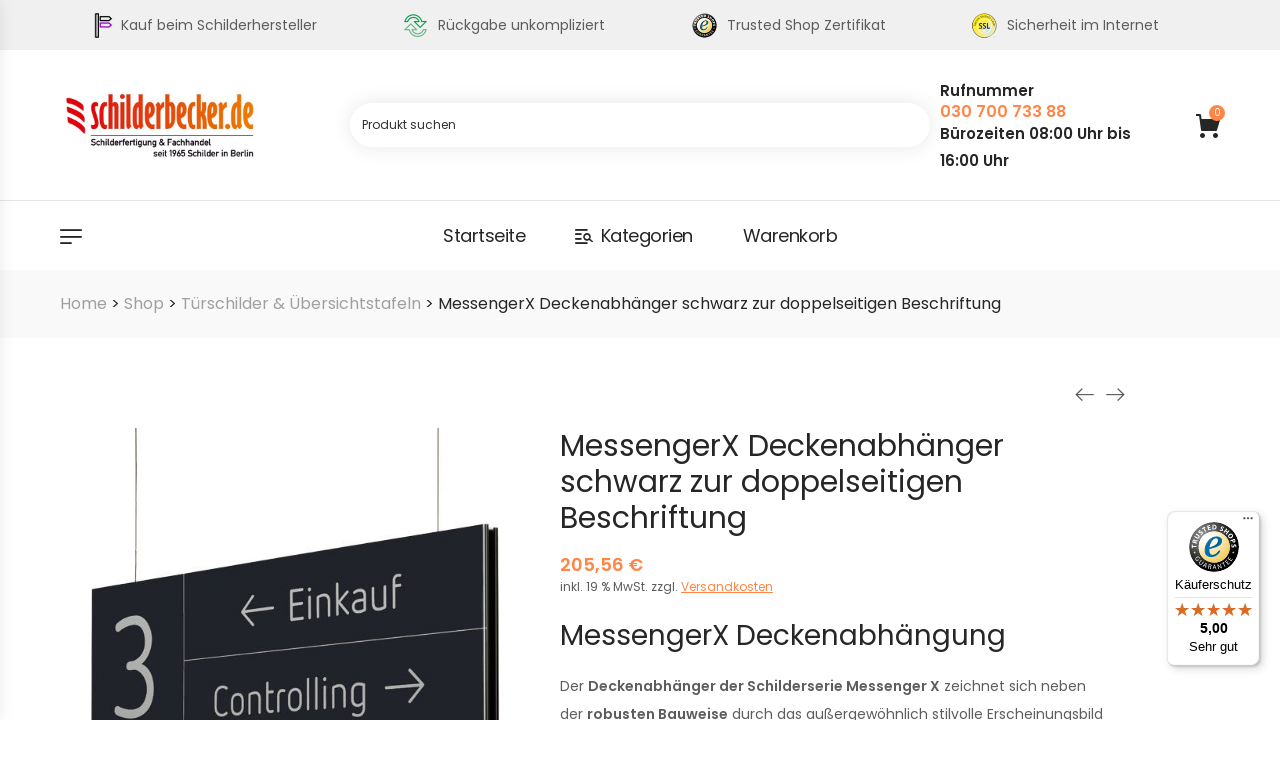

--- FILE ---
content_type: text/html; charset=UTF-8
request_url: https://schilderinberlin.de/shop/tuerschilder-und-uebersichtstafeln/messengerx-deckenabhaenger-schwarz-zur-doppelseitigen-beschriftung/
body_size: 39021
content:
<!DOCTYPE html>
<html lang="de">
<head>
<meta charset="UTF-8">
<link rel="profile" href="//gmpg.org/xfn/11">
<meta name='robots' content='index, follow, max-image-preview:large, max-snippet:-1, max-video-preview:-1' />
<meta name="viewport" content="user-scalable=no, width=device-width, initial-scale=1.0"><meta name="apple-mobile-web-app-capable" content="yes">
<!-- This site is optimized with the Yoast SEO plugin v24.7 - https://yoast.com/wordpress/plugins/seo/ -->
<title>MessengerX Deckenabhänger schwarz zur doppelseitigen Beschriftung - Becker Schilderfertigung &amp; Fachhandel</title>
<link rel="canonical" href="https://schilderinberlin.de/shop/tuerschilder-und-uebersichtstafeln/messengerx-deckenabhaenger-schwarz-zur-doppelseitigen-beschriftung/" />
<meta property="og:locale" content="de_DE" />
<meta property="og:type" content="article" />
<meta property="og:title" content="MessengerX Deckenabhänger schwarz zur doppelseitigen Beschriftung - Becker Schilderfertigung &amp; Fachhandel" />
<meta property="og:description" content="MessengerX Deckenabhängung   Der Deckenabhänger der Schilderserie Messenger X zeichnet sich neben der robusten Bauweise durch das außergewöhnlich stilvolle Erscheinungsbild aus. Der individuellen Beschriftungsmöglichkeiten durch eine dauerhafte Folienbeschriftung sind hier keine Grenzen gesetzt. Durch die in den Raum hineinragende Wirkung sorgt es für eine schnelle Erkennbarkeit von beiden Seiten.  Messenger X ist ein Schildersystem mit hoher Funktionalität. Die flachen Aluminiumprofile versprechen eine hohe Qualität und eine klare Wegleitung. Messenger X erlaubt dem Nutzer sowohl die dauerhafte, als auch die flexible Beschriftung und ist somit vielfältig einsetzbar   robuster Aufbau  individuelle Beschriftungsmöglichkeiten  geringer Montageaufwand  Paneel in schwarz  höhenverstellbar (Abhängeseil: 160 cm)      Produktserie MessengerX   Material Aluminium   Breite [cm] 60,5   Höhe [cm] 22,1   Tiefe [cm] 2   Befestigungsart zum Verschrauben   Beschriftung Bedruckung   Eigenschaft diebstahlsicher   Verschluss Klemmverschluss   Einsatzbereich Innenbereich" />
<meta property="og:url" content="https://schilderinberlin.de/shop/tuerschilder-und-uebersichtstafeln/messengerx-deckenabhaenger-schwarz-zur-doppelseitigen-beschriftung/" />
<meta property="og:site_name" content="Becker Schilderfertigung &amp; Fachhandel" />
<meta property="article:modified_time" content="2024-12-19T11:42:25+00:00" />
<meta property="og:image" content="https://schilderinberlin.de/wp-content/uploads/2023/01/messengerx-deckenabhaenger-schwarz-zur-doppelseitigen-beschriftung.jpg" />
<meta property="og:image:width" content="600" />
<meta property="og:image:height" content="600" />
<meta property="og:image:type" content="image/jpeg" />
<meta name="twitter:card" content="summary_large_image" />
<meta name="twitter:label1" content="Geschätzte Lesezeit" />
<meta name="twitter:data1" content="1 Minute" />
<script type="application/ld+json" class="yoast-schema-graph">{"@context":"https://schema.org","@graph":[{"@type":"WebPage","@id":"https://schilderinberlin.de/shop/tuerschilder-und-uebersichtstafeln/messengerx-deckenabhaenger-schwarz-zur-doppelseitigen-beschriftung/","url":"https://schilderinberlin.de/shop/tuerschilder-und-uebersichtstafeln/messengerx-deckenabhaenger-schwarz-zur-doppelseitigen-beschriftung/","name":"MessengerX Deckenabhänger schwarz zur doppelseitigen Beschriftung - Becker Schilderfertigung &amp; Fachhandel","isPartOf":{"@id":"https://schilderinberlin.de/#website"},"primaryImageOfPage":{"@id":"https://schilderinberlin.de/shop/tuerschilder-und-uebersichtstafeln/messengerx-deckenabhaenger-schwarz-zur-doppelseitigen-beschriftung/#primaryimage"},"image":{"@id":"https://schilderinberlin.de/shop/tuerschilder-und-uebersichtstafeln/messengerx-deckenabhaenger-schwarz-zur-doppelseitigen-beschriftung/#primaryimage"},"thumbnailUrl":"https://schilderinberlin.de/wp-content/uploads/2023/01/messengerx-deckenabhaenger-schwarz-zur-doppelseitigen-beschriftung.jpg","datePublished":"2023-01-20T09:23:16+00:00","dateModified":"2024-12-19T11:42:25+00:00","breadcrumb":{"@id":"https://schilderinberlin.de/shop/tuerschilder-und-uebersichtstafeln/messengerx-deckenabhaenger-schwarz-zur-doppelseitigen-beschriftung/#breadcrumb"},"inLanguage":"de","potentialAction":[{"@type":"ReadAction","target":["https://schilderinberlin.de/shop/tuerschilder-und-uebersichtstafeln/messengerx-deckenabhaenger-schwarz-zur-doppelseitigen-beschriftung/"]}]},{"@type":"ImageObject","inLanguage":"de","@id":"https://schilderinberlin.de/shop/tuerschilder-und-uebersichtstafeln/messengerx-deckenabhaenger-schwarz-zur-doppelseitigen-beschriftung/#primaryimage","url":"https://schilderinberlin.de/wp-content/uploads/2023/01/messengerx-deckenabhaenger-schwarz-zur-doppelseitigen-beschriftung.jpg","contentUrl":"https://schilderinberlin.de/wp-content/uploads/2023/01/messengerx-deckenabhaenger-schwarz-zur-doppelseitigen-beschriftung.jpg","width":600,"height":600},{"@type":"BreadcrumbList","@id":"https://schilderinberlin.de/shop/tuerschilder-und-uebersichtstafeln/messengerx-deckenabhaenger-schwarz-zur-doppelseitigen-beschriftung/#breadcrumb","itemListElement":[{"@type":"ListItem","position":1,"name":"Home","item":"https://schilderinberlin.de/"},{"@type":"ListItem","position":2,"name":"Shop","item":"https://schilderinberlin.de/shop/"},{"@type":"ListItem","position":3,"name":"Türschilder &amp; Übersichtstafeln","item":"https://schilderinberlin.de/kategorie/tuerschilder-und-uebersichtstafeln/"},{"@type":"ListItem","position":4,"name":"MessengerX Deckenabhänger schwarz zur doppelseitigen Beschriftung"}]},{"@type":"WebSite","@id":"https://schilderinberlin.de/#website","url":"https://schilderinberlin.de/","name":"Becker Schilderfertigung & Fachhandel","description":"","publisher":{"@id":"https://schilderinberlin.de/#organization"},"potentialAction":[{"@type":"SearchAction","target":{"@type":"EntryPoint","urlTemplate":"https://schilderinberlin.de/?s={search_term_string}"},"query-input":{"@type":"PropertyValueSpecification","valueRequired":true,"valueName":"search_term_string"}}],"inLanguage":"de"},{"@type":"Organization","@id":"https://schilderinberlin.de/#organization","name":"Schilderbecker - Schilderfertigung & Fachhandel","url":"https://schilderinberlin.de/","logo":{"@type":"ImageObject","inLanguage":"de","@id":"https://schilderinberlin.de/#/schema/logo/image/","url":"https://schilderinberlin.de/wp-content/uploads/2022/11/logo.jpg","contentUrl":"https://schilderinberlin.de/wp-content/uploads/2022/11/logo.jpg","width":450,"height":138,"caption":"Schilderbecker - Schilderfertigung & Fachhandel"},"image":{"@id":"https://schilderinberlin.de/#/schema/logo/image/"}}]}</script>
<!-- / Yoast SEO plugin. -->
<link rel='dns-prefetch' href='//widgets.trustedshops.com' />
<link rel='dns-prefetch' href='//fonts.googleapis.com' />
<link rel="alternate" type="application/rss+xml" title="Becker Schilderfertigung &amp; Fachhandel &raquo; Feed" href="https://schilderinberlin.de/feed/" />
<link rel="alternate" type="application/rss+xml" title="Becker Schilderfertigung &amp; Fachhandel &raquo; Kommentar-Feed" href="https://schilderinberlin.de/comments/feed/" />
<link rel="alternate" title="oEmbed (JSON)" type="application/json+oembed" href="https://schilderinberlin.de/wp-json/oembed/1.0/embed?url=https%3A%2F%2Fschilderinberlin.de%2Fshop%2Ftuerschilder-und-uebersichtstafeln%2Fmessengerx-deckenabhaenger-schwarz-zur-doppelseitigen-beschriftung%2F" />
<link rel="alternate" title="oEmbed (XML)" type="text/xml+oembed" href="https://schilderinberlin.de/wp-json/oembed/1.0/embed?url=https%3A%2F%2Fschilderinberlin.de%2Fshop%2Ftuerschilder-und-uebersichtstafeln%2Fmessengerx-deckenabhaenger-schwarz-zur-doppelseitigen-beschriftung%2F&#038;format=xml" />
<style id='wp-img-auto-sizes-contain-inline-css' type='text/css'>
img:is([sizes=auto i],[sizes^="auto," i]){contain-intrinsic-size:3000px 1500px}
/*# sourceURL=wp-img-auto-sizes-contain-inline-css */
</style>
<!-- <link rel='stylesheet' id='berocket_mm_quantity_style-css' href='https://schilderinberlin.de/wp-content/plugins/minmax-quantity-for-woocommerce/css/shop.css?ver=1.3.8.3' type='text/css' media='all' /> -->
<!-- <link rel='stylesheet' id='wp-block-library-css' href='https://schilderinberlin.de/wp-includes/css/dist/block-library/style.min.css?ver=6.9' type='text/css' media='all' /> -->
<!-- <link rel='stylesheet' id='wc-blocks-style-css' href='https://schilderinberlin.de/wp-content/plugins/woocommerce/assets/client/blocks/wc-blocks.css?ver=wc-9.7.2' type='text/css' media='all' /> -->
<link rel="stylesheet" type="text/css" href="//schilderinberlin.de/wp-content/cache/wpfc-minified/jpyic6tx/3x0o8.css" media="all"/>
<style id='global-styles-inline-css' type='text/css'>
:root{--wp--preset--aspect-ratio--square: 1;--wp--preset--aspect-ratio--4-3: 4/3;--wp--preset--aspect-ratio--3-4: 3/4;--wp--preset--aspect-ratio--3-2: 3/2;--wp--preset--aspect-ratio--2-3: 2/3;--wp--preset--aspect-ratio--16-9: 16/9;--wp--preset--aspect-ratio--9-16: 9/16;--wp--preset--color--black: #000000;--wp--preset--color--cyan-bluish-gray: #abb8c3;--wp--preset--color--white: #ffffff;--wp--preset--color--pale-pink: #f78da7;--wp--preset--color--vivid-red: #cf2e2e;--wp--preset--color--luminous-vivid-orange: #ff6900;--wp--preset--color--luminous-vivid-amber: #fcb900;--wp--preset--color--light-green-cyan: #7bdcb5;--wp--preset--color--vivid-green-cyan: #00d084;--wp--preset--color--pale-cyan-blue: #8ed1fc;--wp--preset--color--vivid-cyan-blue: #0693e3;--wp--preset--color--vivid-purple: #9b51e0;--wp--preset--color--medzin-theme-primary: #4241FF;--wp--preset--color--medzin-theme-secondary: #212121;--wp--preset--color--strong-magenta: #a156b4;--wp--preset--color--light-grayish-magenta: #d0a5db;--wp--preset--color--very-light-gray: #eee;--wp--preset--color--very-dark-gray: #444;--wp--preset--gradient--vivid-cyan-blue-to-vivid-purple: linear-gradient(135deg,rgb(6,147,227) 0%,rgb(155,81,224) 100%);--wp--preset--gradient--light-green-cyan-to-vivid-green-cyan: linear-gradient(135deg,rgb(122,220,180) 0%,rgb(0,208,130) 100%);--wp--preset--gradient--luminous-vivid-amber-to-luminous-vivid-orange: linear-gradient(135deg,rgb(252,185,0) 0%,rgb(255,105,0) 100%);--wp--preset--gradient--luminous-vivid-orange-to-vivid-red: linear-gradient(135deg,rgb(255,105,0) 0%,rgb(207,46,46) 100%);--wp--preset--gradient--very-light-gray-to-cyan-bluish-gray: linear-gradient(135deg,rgb(238,238,238) 0%,rgb(169,184,195) 100%);--wp--preset--gradient--cool-to-warm-spectrum: linear-gradient(135deg,rgb(74,234,220) 0%,rgb(151,120,209) 20%,rgb(207,42,186) 40%,rgb(238,44,130) 60%,rgb(251,105,98) 80%,rgb(254,248,76) 100%);--wp--preset--gradient--blush-light-purple: linear-gradient(135deg,rgb(255,206,236) 0%,rgb(152,150,240) 100%);--wp--preset--gradient--blush-bordeaux: linear-gradient(135deg,rgb(254,205,165) 0%,rgb(254,45,45) 50%,rgb(107,0,62) 100%);--wp--preset--gradient--luminous-dusk: linear-gradient(135deg,rgb(255,203,112) 0%,rgb(199,81,192) 50%,rgb(65,88,208) 100%);--wp--preset--gradient--pale-ocean: linear-gradient(135deg,rgb(255,245,203) 0%,rgb(182,227,212) 50%,rgb(51,167,181) 100%);--wp--preset--gradient--electric-grass: linear-gradient(135deg,rgb(202,248,128) 0%,rgb(113,206,126) 100%);--wp--preset--gradient--midnight: linear-gradient(135deg,rgb(2,3,129) 0%,rgb(40,116,252) 100%);--wp--preset--font-size--small: 13px;--wp--preset--font-size--medium: 20px;--wp--preset--font-size--large: 36px;--wp--preset--font-size--x-large: 42px;--wp--preset--font-family--inter: "Inter", sans-serif;--wp--preset--font-family--cardo: Cardo;--wp--preset--spacing--20: 0.44rem;--wp--preset--spacing--30: 0.67rem;--wp--preset--spacing--40: 1rem;--wp--preset--spacing--50: 1.5rem;--wp--preset--spacing--60: 2.25rem;--wp--preset--spacing--70: 3.38rem;--wp--preset--spacing--80: 5.06rem;--wp--preset--shadow--natural: 6px 6px 9px rgba(0, 0, 0, 0.2);--wp--preset--shadow--deep: 12px 12px 50px rgba(0, 0, 0, 0.4);--wp--preset--shadow--sharp: 6px 6px 0px rgba(0, 0, 0, 0.2);--wp--preset--shadow--outlined: 6px 6px 0px -3px rgb(255, 255, 255), 6px 6px rgb(0, 0, 0);--wp--preset--shadow--crisp: 6px 6px 0px rgb(0, 0, 0);}:where(.is-layout-flex){gap: 0.5em;}:where(.is-layout-grid){gap: 0.5em;}body .is-layout-flex{display: flex;}.is-layout-flex{flex-wrap: wrap;align-items: center;}.is-layout-flex > :is(*, div){margin: 0;}body .is-layout-grid{display: grid;}.is-layout-grid > :is(*, div){margin: 0;}:where(.wp-block-columns.is-layout-flex){gap: 2em;}:where(.wp-block-columns.is-layout-grid){gap: 2em;}:where(.wp-block-post-template.is-layout-flex){gap: 1.25em;}:where(.wp-block-post-template.is-layout-grid){gap: 1.25em;}.has-black-color{color: var(--wp--preset--color--black) !important;}.has-cyan-bluish-gray-color{color: var(--wp--preset--color--cyan-bluish-gray) !important;}.has-white-color{color: var(--wp--preset--color--white) !important;}.has-pale-pink-color{color: var(--wp--preset--color--pale-pink) !important;}.has-vivid-red-color{color: var(--wp--preset--color--vivid-red) !important;}.has-luminous-vivid-orange-color{color: var(--wp--preset--color--luminous-vivid-orange) !important;}.has-luminous-vivid-amber-color{color: var(--wp--preset--color--luminous-vivid-amber) !important;}.has-light-green-cyan-color{color: var(--wp--preset--color--light-green-cyan) !important;}.has-vivid-green-cyan-color{color: var(--wp--preset--color--vivid-green-cyan) !important;}.has-pale-cyan-blue-color{color: var(--wp--preset--color--pale-cyan-blue) !important;}.has-vivid-cyan-blue-color{color: var(--wp--preset--color--vivid-cyan-blue) !important;}.has-vivid-purple-color{color: var(--wp--preset--color--vivid-purple) !important;}.has-black-background-color{background-color: var(--wp--preset--color--black) !important;}.has-cyan-bluish-gray-background-color{background-color: var(--wp--preset--color--cyan-bluish-gray) !important;}.has-white-background-color{background-color: var(--wp--preset--color--white) !important;}.has-pale-pink-background-color{background-color: var(--wp--preset--color--pale-pink) !important;}.has-vivid-red-background-color{background-color: var(--wp--preset--color--vivid-red) !important;}.has-luminous-vivid-orange-background-color{background-color: var(--wp--preset--color--luminous-vivid-orange) !important;}.has-luminous-vivid-amber-background-color{background-color: var(--wp--preset--color--luminous-vivid-amber) !important;}.has-light-green-cyan-background-color{background-color: var(--wp--preset--color--light-green-cyan) !important;}.has-vivid-green-cyan-background-color{background-color: var(--wp--preset--color--vivid-green-cyan) !important;}.has-pale-cyan-blue-background-color{background-color: var(--wp--preset--color--pale-cyan-blue) !important;}.has-vivid-cyan-blue-background-color{background-color: var(--wp--preset--color--vivid-cyan-blue) !important;}.has-vivid-purple-background-color{background-color: var(--wp--preset--color--vivid-purple) !important;}.has-black-border-color{border-color: var(--wp--preset--color--black) !important;}.has-cyan-bluish-gray-border-color{border-color: var(--wp--preset--color--cyan-bluish-gray) !important;}.has-white-border-color{border-color: var(--wp--preset--color--white) !important;}.has-pale-pink-border-color{border-color: var(--wp--preset--color--pale-pink) !important;}.has-vivid-red-border-color{border-color: var(--wp--preset--color--vivid-red) !important;}.has-luminous-vivid-orange-border-color{border-color: var(--wp--preset--color--luminous-vivid-orange) !important;}.has-luminous-vivid-amber-border-color{border-color: var(--wp--preset--color--luminous-vivid-amber) !important;}.has-light-green-cyan-border-color{border-color: var(--wp--preset--color--light-green-cyan) !important;}.has-vivid-green-cyan-border-color{border-color: var(--wp--preset--color--vivid-green-cyan) !important;}.has-pale-cyan-blue-border-color{border-color: var(--wp--preset--color--pale-cyan-blue) !important;}.has-vivid-cyan-blue-border-color{border-color: var(--wp--preset--color--vivid-cyan-blue) !important;}.has-vivid-purple-border-color{border-color: var(--wp--preset--color--vivid-purple) !important;}.has-vivid-cyan-blue-to-vivid-purple-gradient-background{background: var(--wp--preset--gradient--vivid-cyan-blue-to-vivid-purple) !important;}.has-light-green-cyan-to-vivid-green-cyan-gradient-background{background: var(--wp--preset--gradient--light-green-cyan-to-vivid-green-cyan) !important;}.has-luminous-vivid-amber-to-luminous-vivid-orange-gradient-background{background: var(--wp--preset--gradient--luminous-vivid-amber-to-luminous-vivid-orange) !important;}.has-luminous-vivid-orange-to-vivid-red-gradient-background{background: var(--wp--preset--gradient--luminous-vivid-orange-to-vivid-red) !important;}.has-very-light-gray-to-cyan-bluish-gray-gradient-background{background: var(--wp--preset--gradient--very-light-gray-to-cyan-bluish-gray) !important;}.has-cool-to-warm-spectrum-gradient-background{background: var(--wp--preset--gradient--cool-to-warm-spectrum) !important;}.has-blush-light-purple-gradient-background{background: var(--wp--preset--gradient--blush-light-purple) !important;}.has-blush-bordeaux-gradient-background{background: var(--wp--preset--gradient--blush-bordeaux) !important;}.has-luminous-dusk-gradient-background{background: var(--wp--preset--gradient--luminous-dusk) !important;}.has-pale-ocean-gradient-background{background: var(--wp--preset--gradient--pale-ocean) !important;}.has-electric-grass-gradient-background{background: var(--wp--preset--gradient--electric-grass) !important;}.has-midnight-gradient-background{background: var(--wp--preset--gradient--midnight) !important;}.has-small-font-size{font-size: var(--wp--preset--font-size--small) !important;}.has-medium-font-size{font-size: var(--wp--preset--font-size--medium) !important;}.has-large-font-size{font-size: var(--wp--preset--font-size--large) !important;}.has-x-large-font-size{font-size: var(--wp--preset--font-size--x-large) !important;}
/*# sourceURL=global-styles-inline-css */
</style>
<style id='classic-theme-styles-inline-css' type='text/css'>
/*! This file is auto-generated */
.wp-block-button__link{color:#fff;background-color:#32373c;border-radius:9999px;box-shadow:none;text-decoration:none;padding:calc(.667em + 2px) calc(1.333em + 2px);font-size:1.125em}.wp-block-file__button{background:#32373c;color:#fff;text-decoration:none}
/*# sourceURL=/wp-includes/css/classic-themes.min.css */
</style>
<!-- <link rel='stylesheet' id='wapf-frontend-css-css' href='https://schilderinberlin.de/wp-content/plugins/advanced-product-fields-for-woocommerce/assets/css/frontend.min.css?ver=1.6.12' type='text/css' media='all' /> -->
<!-- <link rel='stylesheet' id='contact-form-7-css' href='https://schilderinberlin.de/wp-content/plugins/contact-form-7/includes/css/styles.css?ver=6.0.5' type='text/css' media='all' /> -->
<!-- <link rel='stylesheet' id='sgcm-fe-css-css' href='https://schilderinberlin.de/wp-content/plugins/sg-cookie-manager//css/sgcm-fe.css?ver=0.1' type='text/css' media='all' /> -->
<!-- <link rel='stylesheet' id='sgcm-design-css' href='https://schilderinberlin.de/wp-content/plugins/sg-cookie-manager//css/sgcm-design.php?ver=0.1' type='text/css' media='all' /> -->
<!-- <link rel='stylesheet' id='photoswipe-css' href='https://schilderinberlin.de/wp-content/plugins/woocommerce/assets/css/photoswipe/photoswipe.min.css?ver=9.7.2' type='text/css' media='all' /> -->
<!-- <link rel='stylesheet' id='photoswipe-default-skin-css' href='https://schilderinberlin.de/wp-content/plugins/woocommerce/assets/css/photoswipe/default-skin/default-skin.min.css?ver=9.7.2' type='text/css' media='all' /> -->
<link rel="stylesheet" type="text/css" href="//schilderinberlin.de/wp-content/cache/wpfc-minified/2z73hy01/87a07.css" media="all"/>
<style id='woocommerce-inline-inline-css' type='text/css'>
.woocommerce form .form-row .required { visibility: visible; }
/*# sourceURL=woocommerce-inline-inline-css */
</style>
<!-- <link rel='stylesheet' id='aws-style-css' href='https://schilderinberlin.de/wp-content/plugins/advanced-woo-search/assets/css/common.min.css?ver=3.29' type='text/css' media='all' /> -->
<!-- <link rel='stylesheet' id='nickx-nfancybox-css-css' href='https://schilderinberlin.de/wp-content/plugins/product-video-gallery-slider-for-woocommerce/public/css/fancybox.css?ver=1' type='text/css' media='all' /> -->
<!-- <link rel='stylesheet' id='nickx-front-css-css' href='https://schilderinberlin.de/wp-content/plugins/product-video-gallery-slider-for-woocommerce/public/css/nickx-front.css?ver=1' type='text/css' media='all' /> -->
<!-- <link rel='stylesheet' id='dashicons-css' href='https://schilderinberlin.de/wp-includes/css/dashicons.min.css?ver=6.9' type='text/css' media='all' /> -->
<!-- <link rel='stylesheet' id='brands-styles-css' href='https://schilderinberlin.de/wp-content/plugins/woocommerce/assets/css/brands.css?ver=9.7.2' type='text/css' media='all' /> -->
<!-- <link rel='stylesheet' id='medzin-font-qodexicon-css' href='https://schilderinberlin.de/wp-content/themes/Medzin/assets/css/qodexicon.min.css?ver=1.0.4' type='text/css' media='all' /> -->
<!-- <link rel='stylesheet' id='medzin-extra-elementor-css' href='https://schilderinberlin.de/wp-content/themes/Medzin/assets/css/qodex-elements.min.css?ver=1.0.4' type='text/css' media='all' /> -->
<!-- <link rel='stylesheet' id='medzin-theme-css' href='https://schilderinberlin.de/wp-content/themes/Medzin/style.min.css?ver=1.0.4' type='text/css' media='all' /> -->
<!-- <link rel='stylesheet' id='medzin-woocommerce-css' href='https://schilderinberlin.de/wp-content/themes/Medzin/assets/css/woocommerce.min.css?ver=1.0.4' type='text/css' media='all' /> -->
<link rel="stylesheet" type="text/css" href="//schilderinberlin.de/wp-content/cache/wpfc-minified/m8whjcep/87a07.css" media="all"/>
<style id='medzin-woocommerce-inline-css' type='text/css'>
:root{--theme-body-font-family: "Poppins";--theme-heading-font-family: "Poppins";--theme-heading-font-weight: normal;--theme-primary-color: #FF8647;--theme-link-hover-color: #FF8647;--theme-secondary-color: #262626;--theme-three-color: #A8A8A8;--theme-border-color: #ebebeb;--theme-newsletter-popup-width: 790px;--theme-newsletter-popup-height: 430px}@media(min-width: 600px){ body.enable-footer-bars{ padding-bottom: 0} .footer-handheld-footer-bar { opacity: 0 !important; visibility: hidden !important } }.section-page-header{background-color:#f9f9f9;}.section-page-header .page-title { color: #262626 }.section-page-header { color: #262626 }.site-breadcrumbs .breadcrumb-sep,.section-page-header a { color: #a0a0a0 }.section-page-header a:hover { color: #262626 }#main #content-wrap{padding-top:20px;padding-bottom:0px;}.section-page-header .site-breadcrumbs{font-size:12px;}body{font-family:"Poppins";font-weight:normal;font-size:16px;}h1,h2,h3,h4,h5,h6,.theme-heading, .widget-title, .comments-title, .comment-reply-title, .entry-title{font-family:"Poppins";font-weight:normal;}@media (min-width: 576px) {#main #content-wrap{padding-top:30px;padding-bottom:0px;}}@media (min-width: 992px) {#main #content-wrap{padding-top:70px;padding-bottom:0px;}.section-page-header .site-breadcrumbs{font-size:14px;}:root{--theme-wc-single-main-image-width:500px}:root{--theme-container-width:1200px}}@media (min-width: 1280px) {#main #content-wrap{padding-top:90px;}.section-page-header .site-breadcrumbs{font-size:16px;}.la-shop-products .ul_products.products{margin-right:-22px;margin-left:-22px;}.la-shop-products .ul_products.products li.product_item{padding-right:22px;padding-bottom:50px;padding-left:22px;}}@media (min-width: 1700px) {#main #content-wrap{padding-top:110px;}:root{--theme-sidebar-width:270px}:root{--theme-sidebar-space:130px}}.lds-ripple {
display: inline-block;
position: relative;
width: 64px;
height: 64px
}
.lds-ripple div {
position: absolute;
border: 4px solid #fff;
opacity: 1;
border-radius: 50%;
animation: lds-ripple 1s cubic-bezier(0, 0.2, 0.8, 1) infinite
}
.lds-ripple div:nth-child(2) {
animation-delay: -0.5s
}
@keyframes lds-ripple {
0% {
top: 28px;
left: 28px;
width: 0;
height: 0;
opacity: 1
}
100% {
top: -1px;
left: -1px;
width: 58px;
height: 58px;
opacity: 0
}
}
.site-loading .la-image-loading {
opacity: 1;
visibility: visible;
}
.la-image-loading.spinner-custom .content img {
width: 150px;
margin: 0 auto
}
.la-image-loading {
opacity: 0;
position: fixed;
left: 0;
top: 0;
right: 0;
bottom: 0;
overflow: hidden;
transition: all .3s ease-in-out;
-webkit-transition: all .3s ease-in-out;
visibility: hidden;
z-index: 5
}
.la-image-loading .content {
position: absolute;
top: 50%;
left: 50%;
transform: translate(-50%,-50%);
display: -ms-flexbox;
display: flex;
-ms-flex-wrap: wrap;
flex-flow: column wrap;
-webkit-flex-flow: column wrap;
justify-content: center;
-webkit-justify-content: center;
align-items: center;
-webkit-align-items: center;
}
.la-loader.spinner1 {
width: 40px;
height: 40px;
margin: 5px;
display: block;
box-shadow: 0 0 20px 0 rgba(0, 0, 0, 0.15);
-webkit-box-shadow: 0 0 20px 0 rgba(0, 0, 0, 0.15);
-webkit-animation: la-rotateplane 1.2s infinite ease-in-out;
animation: la-rotateplane 1.2s infinite ease-in-out;
border-radius: 3px;
-moz-border-radius: 3px;
-webkit-border-radius: 3px
}
.la-loader.spinner2 {
width: 40px;
height: 40px;
margin: 5px;
box-shadow: 0 0 20px 0 rgba(0, 0, 0, 0.15);
-webkit-box-shadow: 0 0 20px 0 rgba(0, 0, 0, 0.15);
border-radius: 100%;
-webkit-animation: la-scaleout 1.0s infinite ease-in-out;
animation: la-scaleout 1.0s infinite ease-in-out
}
.la-loader.spinner3 {
width: 70px;
text-align: center
}
.la-loader.spinner3 [class*="bounce"] {
width: 18px;
height: 18px;
box-shadow: 0 0 20px 0 rgba(0, 0, 0, 0.15);
-webkit-box-shadow: 0 0 20px 0 rgba(0, 0, 0, 0.15);
border-radius: 100%;
display: inline-block;
-webkit-animation: la-bouncedelay 1.4s infinite ease-in-out;
animation: la-bouncedelay 1.4s infinite ease-in-out;
-webkit-animation-fill-mode: both;
animation-fill-mode: both
}
.la-loader.spinner3 .bounce1 {
-webkit-animation-delay: -.32s;
animation-delay: -.32s
}
.la-loader.spinner3 .bounce2 {
-webkit-animation-delay: -.16s;
animation-delay: -.16s
}
.la-loader.spinner4 {
margin: 5px;
width: 40px;
height: 40px;
text-align: center;
-webkit-animation: la-rotate 2.0s infinite linear;
animation: la-rotate 2.0s infinite linear
}
.la-loader.spinner4 [class*="dot"] {
width: 60%;
height: 60%;
display: inline-block;
position: absolute;
top: 0;
border-radius: 100%;
-webkit-animation: la-bounce 2.0s infinite ease-in-out;
animation: la-bounce 2.0s infinite ease-in-out;
box-shadow: 0 0 20px 0 rgba(0, 0, 0, 0.15);
-webkit-box-shadow: 0 0 20px 0 rgba(0, 0, 0, 0.15)
}
.la-loader.spinner4 .dot2 {
top: auto;
bottom: 0;
-webkit-animation-delay: -1.0s;
animation-delay: -1.0s
}
.la-loader.spinner5 {
margin: 5px;
width: 40px;
height: 40px
}
.la-loader.spinner5 div {
width: 33%;
height: 33%;
float: left;
-webkit-animation: la-cubeGridScaleDelay 1.3s infinite ease-in-out;
animation: la-cubeGridScaleDelay 1.3s infinite ease-in-out
}
.la-loader.spinner5 div:nth-child(1), .la-loader.spinner5 div:nth-child(5), .la-loader.spinner5 div:nth-child(9) {
-webkit-animation-delay: .2s;
animation-delay: .2s
}
.la-loader.spinner5 div:nth-child(2), .la-loader.spinner5 div:nth-child(6) {
-webkit-animation-delay: .3s;
animation-delay: .3s
}
.la-loader.spinner5 div:nth-child(3) {
-webkit-animation-delay: .4s;
animation-delay: .4s
}
.la-loader.spinner5 div:nth-child(4), .la-loader.spinner5 div:nth-child(8) {
-webkit-animation-delay: .1s;
animation-delay: .1s
}
.la-loader.spinner5 div:nth-child(7) {
-webkit-animation-delay: 0s;
animation-delay: 0s
}
@-webkit-keyframes la-rotateplane {
0% {
-webkit-transform: perspective(120px)
}
50% {
-webkit-transform: perspective(120px) rotateY(180deg)
}
100% {
-   webkit-transform: perspective(120px) rotateY(180deg) rotateX(180deg)
}
}
@keyframes la-rotateplane {
0% {
transform: perspective(120px) rotateX(0deg) rotateY(0deg)
}
50% {
transform: perspective(120px) rotateX(-180.1deg) rotateY(0deg)
}
100% {
transform: perspective(120px) rotateX(-180deg) rotateY(-179.9deg)
}
}
@-webkit-keyframes la-scaleout {
0% {
-webkit-transform: scale(0);
}
100% {
-webkit-transform: scale(1);
opacity: 0
}
}
@keyframes la-scaleout {
0% {
transform: scale(0);
-webkit-transform: scale(0)
}
100% {
transform: scale(1);
-webkit-transform: scale(1);
opacity: 0
}
}
@-webkit-keyframes la-bouncedelay {
0%, 80%, 100% {
-webkit-transform: scale(0)
}
40% {
-webkit-transform: scale(1)
}
}
@keyframes la-bouncedelay {
0%, 80%, 100% {
transform: scale(0)
}
40% {
transform: scale(1)
}
}
@-webkit-keyframes la-rotate {
100% {
-webkit-transform: rotate(360deg)
}
}
@keyframes la-rotate {
100% {
transform: rotate(360deg);
-webkit-transform: rotate(360deg)
}
}
@-webkit-keyframes la-bounce {
0%, 100% {
-webkit-transform: scale(0)
}
50% {
-webkit-transform: scale(1)
}
}
@keyframes la-bounce {
0%, 100% {
transform: scale(0)
}
50% {
transform: scale(1)
}
}
@-webkit-keyframes la-cubeGridScaleDelay {
0% {
-webkit-transform: scale3d(1, 1, 1)
}
35% {
-webkit-transform: scale3d(0, 0, 1)
}
70% {
-webkit-transform: scale3d(1, 1, 1)
}
100% {
-webkit-transform: scale3d(1, 1, 1)
}
}
@keyframes la-cubeGridScaleDelay {
0% {
transform: scale3d(1, 1, 1)
}
35% {
transform: scale3d(0, 0, 1)
}
70% {
transform: scale3d(1, 1, 1)
}
100% {
transform: scale3d(1, 1, 1)
}
}
.la-loader.spinner1,
.la-loader.spinner2,
.la-loader.spinner3 [class*="bounce"],
.la-loader.spinner4 [class*="dot"],
.la-loader.spinner5 div {
background-color: var(--theme-primary-color, #F55555)
}
.la-loader-ss{
width: 200px;
display: block;
height: 2px;
background-color: #D8D8D8;
margin-top: 20px;
position: relative;
text-align: center
}
.la-loader-ss:before{
content: '';
position: absolute;
left: 0;
top: 0;
height: 100%;
background-color: var(--theme-primary-color, #F55555);
width: var(--theme-loading-progress, 0%)
}
.la-loader-ss:after{
content: attr(data-progress-text);
font-size: 14px;
padding-top: 10px
}
.body-loaded .la-loader-ss:after {
content: '100%'
}
.body-loaded .la-loader-ss:before {
width: 100%
}
.site-loading.body-loaded .la-loader-ss:after {
content: '0%'
}
.site-loading.body-loaded .la-loader-ss:before {
width: 0
}
.la-image-loading{
background: #fff;
color: #181818;
}
/*# sourceURL=medzin-woocommerce-inline-css */
</style>
<!-- <link rel='stylesheet' id='flexible-shipping-free-shipping-css' href='https://schilderinberlin.de/wp-content/plugins/flexible-shipping/assets/dist/css/free-shipping.css?ver=5.3.5.2' type='text/css' media='all' /> -->
<!-- <link rel='stylesheet' id='tablepress-default-css' href='https://schilderinberlin.de/wp-content/plugins/tablepress/css/build/default.css?ver=3.1' type='text/css' media='all' /> -->
<!-- <link rel='stylesheet' id='woocommerce-gzd-layout-css' href='https://schilderinberlin.de/wp-content/plugins/woocommerce-germanized/build/static/layout-styles.css?ver=3.19.4' type='text/css' media='all' /> -->
<link rel="stylesheet" type="text/css" href="//schilderinberlin.de/wp-content/cache/wpfc-minified/32kupwv/4jbi.css" media="all"/>
<style id='woocommerce-gzd-layout-inline-css' type='text/css'>
.woocommerce-checkout .shop_table { background-color: #eeeeee; } .product p.deposit-packaging-type { font-size: 1.25em !important; } p.woocommerce-shipping-destination { display: none; }
.wc-gzd-nutri-score-value-a {
background: url(https://schilderinberlin.de/wp-content/plugins/woocommerce-germanized/assets/images/nutri-score-a.svg) no-repeat;
}
.wc-gzd-nutri-score-value-b {
background: url(https://schilderinberlin.de/wp-content/plugins/woocommerce-germanized/assets/images/nutri-score-b.svg) no-repeat;
}
.wc-gzd-nutri-score-value-c {
background: url(https://schilderinberlin.de/wp-content/plugins/woocommerce-germanized/assets/images/nutri-score-c.svg) no-repeat;
}
.wc-gzd-nutri-score-value-d {
background: url(https://schilderinberlin.de/wp-content/plugins/woocommerce-germanized/assets/images/nutri-score-d.svg) no-repeat;
}
.wc-gzd-nutri-score-value-e {
background: url(https://schilderinberlin.de/wp-content/plugins/woocommerce-germanized/assets/images/nutri-score-e.svg) no-repeat;
}
/*# sourceURL=woocommerce-gzd-layout-inline-css */
</style>
<link rel='stylesheet' id='lasf-google-web-fonts-medzin_options-css' href='//fonts.googleapis.com/css?family=Poppins:n,i,600,600i,700,700i%7CPoppins:n,600%7CPoppins:600' type='text/css' media='all' />
<script type="text/javascript" src="https://schilderinberlin.de/wp-includes/js/jquery/jquery.min.js?ver=3.7.1" id="jquery-core-js"></script>
<script type="text/javascript" src="https://schilderinberlin.de/wp-includes/js/jquery/jquery-migrate.min.js?ver=3.4.1" id="jquery-migrate-js"></script>
<script type="text/javascript" src="https://schilderinberlin.de/wp-content/plugins/minmax-quantity-for-woocommerce/js/frontend.js?ver=6.9" id="berocket-front-cart-js-js"></script>
<script type="text/javascript" src="https://schilderinberlin.de/wp-content/plugins/woocommerce/assets/js/jquery-blockui/jquery.blockUI.min.js?ver=2.7.0-wc.9.7.2" id="jquery-blockui-js" defer="defer" data-wp-strategy="defer"></script>
<script type="text/javascript" id="wc-add-to-cart-js-extra">
/* <![CDATA[ */
var wc_add_to_cart_params = {"ajax_url":"/wp-admin/admin-ajax.php","wc_ajax_url":"/?wc-ajax=%%endpoint%%","i18n_view_cart":"Warenkorb anzeigen","cart_url":"https://schilderinberlin.de/warenkorb/","is_cart":"","cart_redirect_after_add":"no"};
//# sourceURL=wc-add-to-cart-js-extra
/* ]]> */
</script>
<script type="text/javascript" src="https://schilderinberlin.de/wp-content/plugins/woocommerce/assets/js/frontend/add-to-cart.min.js?ver=9.7.2" id="wc-add-to-cart-js" defer="defer" data-wp-strategy="defer"></script>
<script type="text/javascript" src="https://schilderinberlin.de/wp-content/plugins/woocommerce/assets/js/photoswipe/photoswipe.min.js?ver=4.1.1-wc.9.7.2" id="photoswipe-js" defer="defer" data-wp-strategy="defer"></script>
<script type="text/javascript" src="https://schilderinberlin.de/wp-content/plugins/woocommerce/assets/js/photoswipe/photoswipe-ui-default.min.js?ver=4.1.1-wc.9.7.2" id="photoswipe-ui-default-js" defer="defer" data-wp-strategy="defer"></script>
<script type="text/javascript" id="wc-single-product-js-extra">
/* <![CDATA[ */
var wc_single_product_params = {"i18n_required_rating_text":"Bitte w\u00e4hle eine Bewertung","i18n_rating_options":["1 von 5\u00a0Sternen","2 von 5\u00a0Sternen","3 von 5\u00a0Sternen","4 von 5\u00a0Sternen","5 von 5\u00a0Sternen"],"i18n_product_gallery_trigger_text":"Bildergalerie im Vollbildmodus anzeigen","review_rating_required":"yes","flexslider":{"rtl":false,"animation":"slide","smoothHeight":true,"directionNav":false,"controlNav":"thumbnails","slideshow":false,"animationSpeed":500,"animationLoop":false,"allowOneSlide":false},"zoom_enabled":"","zoom_options":[],"photoswipe_enabled":"1","photoswipe_options":{"shareEl":false,"closeOnScroll":false,"history":false,"hideAnimationDuration":0,"showAnimationDuration":0},"flexslider_enabled":""};
//# sourceURL=wc-single-product-js-extra
/* ]]> */
</script>
<script type="text/javascript" src="https://schilderinberlin.de/wp-content/plugins/woocommerce/assets/js/frontend/single-product.min.js?ver=9.7.2" id="wc-single-product-js" defer="defer" data-wp-strategy="defer"></script>
<script type="text/javascript" src="https://schilderinberlin.de/wp-content/plugins/woocommerce/assets/js/js-cookie/js.cookie.min.js?ver=2.1.4-wc.9.7.2" id="js-cookie-js" data-wp-strategy="defer"></script>
<script type="text/javascript" id="woocommerce-js-extra">
/* <![CDATA[ */
var woocommerce_params = {"ajax_url":"/wp-admin/admin-ajax.php","wc_ajax_url":"/?wc-ajax=%%endpoint%%","i18n_password_show":"Passwort anzeigen","i18n_password_hide":"Passwort verbergen"};
//# sourceURL=woocommerce-js-extra
/* ]]> */
</script>
<script type="text/javascript" src="https://schilderinberlin.de/wp-content/plugins/woocommerce/assets/js/frontend/woocommerce.min.js?ver=9.7.2" id="woocommerce-js" defer="defer" data-wp-strategy="defer"></script>
<script type="text/javascript" id="wc-gzd-unit-price-observer-queue-js-extra">
/* <![CDATA[ */
var wc_gzd_unit_price_observer_queue_params = {"ajax_url":"/wp-admin/admin-ajax.php","wc_ajax_url":"/?wc-ajax=%%endpoint%%","refresh_unit_price_nonce":"63a444a6cb"};
//# sourceURL=wc-gzd-unit-price-observer-queue-js-extra
/* ]]> */
</script>
<script type="text/javascript" src="https://schilderinberlin.de/wp-content/plugins/woocommerce-germanized/build/static/unit-price-observer-queue.js?ver=3.19.4" id="wc-gzd-unit-price-observer-queue-js" defer="defer" data-wp-strategy="defer"></script>
<script type="text/javascript" src="https://schilderinberlin.de/wp-content/plugins/woocommerce/assets/js/accounting/accounting.min.js?ver=0.4.2" id="accounting-js"></script>
<script type="text/javascript" id="wc-gzd-unit-price-observer-js-extra">
/* <![CDATA[ */
var wc_gzd_unit_price_observer_params = {"wrapper":".product","price_selector":{"p.price":{"is_total_price":false,"is_primary_selector":true,"quantity_selector":""}},"replace_price":"1","product_id":"1630","price_decimal_sep":",","price_thousand_sep":".","qty_selector":"input.quantity, input.qty","refresh_on_load":""};
//# sourceURL=wc-gzd-unit-price-observer-js-extra
/* ]]> */
</script>
<script type="text/javascript" src="https://schilderinberlin.de/wp-content/plugins/woocommerce-germanized/build/static/unit-price-observer.js?ver=3.19.4" id="wc-gzd-unit-price-observer-js" defer="defer" data-wp-strategy="defer"></script>
<link rel="https://api.w.org/" href="https://schilderinberlin.de/wp-json/" /><link rel="alternate" title="JSON" type="application/json" href="https://schilderinberlin.de/wp-json/wp/v2/product/1630" /><link rel="EditURI" type="application/rsd+xml" title="RSD" href="https://schilderinberlin.de/xmlrpc.php?rsd" />
<meta name="generator" content="WordPress 6.9" />
<meta name="generator" content="WooCommerce 9.7.2" />
<link rel='shortlink' href='https://schilderinberlin.de/?p=1630' />
<style></style><style id="qohb-frontend-styles-inline-css">.qohb-wrap .qohb-desktop-view .qohb-topbar-area { font-size:14px;}.qohb-wrap .qohb-desktop-view .qohb-topbar-area { background-color:#f0f0f0;}.qohb-wrap .qohb-desktop-view .qohb-topbar-area { height:50px;}.qohb-wrap .qohb-desktop-view .qohb-topbar-area > .container { width:1640px;}@media only screen and ( max-width:1279px ) {.qohb-wrap .qohb-desktop-view .qohb-topbar-area > .container { max-width:100%;padding-right:20px;padding-left:20px;} }.qohb-wrap .qohb-desktop-view .qohb-row1-area { color:#262626;}.qohb-wrap .qohb-desktop-view .qohb-row1-area { background-color:#ffffff;}.qohb-wrap .qohb-desktop-view .qohb-row1-area { height:150px;}@media only screen and ( max-width:1279px ) {.qohb-wrap .qohb-desktop-view .qohb-row1-area { height:120px;} }@media ( max-width: 991px ) {.qohb-wrap .qohb-desktop-view .qohb-row1-area { height:100px;} }.qohb-wrap .qohb-desktop-view .qohb-row1-area > .container { width:1640px;}@media only screen and ( max-width:1279px ) {.qohb-wrap .qohb-desktop-view .qohb-row1-area > .container { max-width:100%;padding-right:20px;padding-left:20px;} }@media only screen and ( max-width:1279px ) {.logo_5faeb6f9ddd60logo img.qohb-logo { width:190px;} }@media ( max-width: 991px ) {.logo_5faeb6f9ddd60logo img.qohb-logo { width:170px;} }#qodex-header-builder .search_1605289280384 { width:100%;}#qodex-header-builder .search_1605289280384 > .qohb-search-form-box,.header-search-full-wrap,.main-slide-toggle #header-search-modal, .main-slide-toggle #header-search-modal .header-search-content,#qodex-header-builder .search_1605289280384 > .header-search-simple-wrap { border-top-left-radius:30px;border-top-right-radius:30px;border-bottom-right-radius:30px;border-bottom-left-radius:30px;box-shadow: 0 0 20px 0 rgba(0,0,0,0.1) ;}@media ( max-width: 991px ) {#qodex-header-builder .search_1605289280384 > .qohb-search-form-box,.header-search-full-wrap,.main-slide-toggle #header-search-modal, .main-slide-toggle #header-search-modal .header-search-content,#qodex-header-builder .search_1605289280384 > .header-search-simple-wrap { border-top-left-radius:0px;border-top-right-radius:0px;border-bottom-right-radius:0px;border-bottom-left-radius:0px;box-shadow: 0 0 0px 0 rgba(0,0,0,0.1) ;} }#qodex-header-builder .search_1605289280384 > .qohb-search-form-box .search-field,#qodex-header-builder .search_1605289280384 > .header-search-simple-wrap .search-field,.header-search-full-wrap > form input, #header-search-modal .search-field { height:60px;padding-right:60px;padding-left:30px;border-style:none;}@media only screen and ( max-width:1279px ) {#qodex-header-builder .search_1605289280384 > .qohb-search-form-box .search-field,#qodex-header-builder .search_1605289280384 > .header-search-simple-wrap .search-field,.header-search-full-wrap > form input, #header-search-modal .search-field { height:50px;padding-left:25px;} }@media ( max-width: 991px ) {#qodex-header-builder .search_1605289280384 > .qohb-search-form-box .search-field,#qodex-header-builder .search_1605289280384 > .header-search-simple-wrap .search-field,.header-search-full-wrap > form input, #header-search-modal .search-field { padding-right:20px;padding-left:45px;} }#qodex-header-builder .search_1605289280384 form .search-button { color:#ffffff;width:46px;height:46px;background-color:#ff8647;border-top-left-radius:30px;border-top-right-radius:30px;border-bottom-right-radius:30px;border-bottom-left-radius:30px;top:7px;right:10px;transform: none;}#qodex-header-builder .search_1605289280384 form .search-button:hover { background-color:#262626;}@media only screen and ( max-width:1279px ) {#qodex-header-builder .search_1605289280384 form .search-button { font-size:14px;width:40px;height:40px;top:5px;right:8px;transform: none;} }@media ( max-width: 991px ) {#qodex-header-builder .search_1605289280384 form .search-button { color:#1e1e1e;font-size:18px;background-color:rgba(255,255,255,0);left:8px;transform: none;} }@media ( max-width: 991px ) {#qodex-header-builder .search_1605289280384 form .search-button:hover:hover { color:#ffffff;} }#qodex-header-builder .icon_content_1605288700611 .content_el { font-size:15px;font-weight:600;margin-left:10px;}@media only screen and ( max-width:1279px ) {#qodex-header-builder .icon_content_1605288700611 .content_el { font-size:14px;} }#qodex-header-builder .cart_1605288730874 > .la-cart-modal-icon > i { font-size:24px;}@media ( max-width: 991px ) {#qodex-header-builder .cart_1605288730874 > .la-cart-modal-icon > i { font-size:20px;} }#qodex-header-builder .cart_1605288730874 { margin-left:30px;}@media only screen and ( max-width:1279px ) {#qodex-header-builder .cart_1605288730874 { margin-left:20px;} }@media ( max-width: 991px ) {#qodex-header-builder .cart_1605288730874 { margin-left:0px;} }.qohb-wrap .qohb-desktop-view .qohb-row2-area { color:#262626;letter-spacing:-.5px;}.qohb-wrap .qohb-desktop-view .qohb-row2-area { background-color:#ffffff;}.qohb-wrap .qohb-desktop-view .qohb-row2-area { height:70px;border-style:solid;border-color:rgba(0,0,0,0.1);border-top-width:1px;}@media ( max-width: 991px ) {.qohb-wrap .qohb-desktop-view .qohb-row2-area { height:50px;border-style:solid;border-top-width:0px;border-bottom-width:1px;} }.qohb-wrap .qohb-desktop-view .qohb-row2-area > .container { width:1640px;}@media only screen and ( max-width:1279px ) {.qohb-wrap .qohb-desktop-view .qohb-row2-area > .container { max-width:100%;padding-right:20px;padding-left:20px;} }@media ( max-width: 991px ) {.qohb-wrap .qohb-desktop-view .qohb-row2-area > .container { padding-right:0px;padding-left:0px;} }.hbgm_1605315041136 .hamburger-op-icon { font-size:22px;}#qodex-header-builder .nav__wrap_5faeb6f9ddd60menu > ul > li > a,.qohb-responsive-menu-5faeb6f9ddd60menu .responav li.menu-item > a:not(.button) { font-size:18px;}@media only screen and ( max-width:1279px ) {#qodex-header-builder .nav__wrap_5faeb6f9ddd60menu > ul > li > a,.qohb-responsive-menu-5faeb6f9ddd60menu .responav li.menu-item > a:not(.button) { font-size:16px;padding-right:20px;padding-left:20px;} }@media ( max-width: 991px ) {#qodex-header-builder .nav__wrap_5faeb6f9ddd60menu,.nav__res_hm_icon_5faeb6f9ddd60menu { margin-left:20px;} }#qodex-header-builder .nav__wrap_5faeb6f9ddd60menu, #qodex-header-builder .nav__wrap_5faeb6f9ddd60menu .menu, .nav__wrap_5faeb6f9ddd60menu .menu > li, .nav__wrap_5faeb6f9ddd60menu .menu > li > a { height: 100%; }.qohb-wrap .qohb-tablets-view .qohb-row1-area { color:#262626;}.qohb-wrap .qohb-tablets-view .qohb-row1-area { background-color:#ffffff;}.qohb-wrap .qohb-tablets-view .qohb-row1-area { height:150px;}@media only screen and ( max-width:1279px ) {.qohb-wrap .qohb-tablets-view .qohb-row1-area { height:120px;} }@media ( max-width: 991px ) {.qohb-wrap .qohb-tablets-view .qohb-row1-area { height:100px;} }.qohb-wrap .qohb-tablets-view .qohb-row1-area > .container { width:1640px;}@media only screen and ( max-width:1279px ) {.qohb-wrap .qohb-tablets-view .qohb-row1-area > .container { max-width:100%;padding-right:20px;padding-left:20px;} }.qohb-wrap .qohb-tablets-view .qohb-row2-area { color:#262626;letter-spacing:-.5px;}.qohb-wrap .qohb-tablets-view .qohb-row2-area { background-color:#ffffff;}.qohb-wrap .qohb-tablets-view .qohb-row2-area { height:70px;border-style:solid;border-color:rgba(0,0,0,0.1);border-top-width:1px;}@media ( max-width: 991px ) {.qohb-wrap .qohb-tablets-view .qohb-row2-area { height:50px;border-style:solid;border-top-width:0px;border-bottom-width:1px;} }.qohb-wrap .qohb-tablets-view .qohb-row2-area > .container { width:1640px;}@media only screen and ( max-width:1279px ) {.qohb-wrap .qohb-tablets-view .qohb-row2-area > .container { max-width:100%;padding-right:20px;padding-left:20px;} }@media ( max-width: 991px ) {.qohb-wrap .qohb-tablets-view .qohb-row2-area > .container { padding-right:0px;padding-left:0px;} }.qohb-wrap .qohb-mobiles-view .qohb-row2-area { color:#262626;letter-spacing:-.5px;}.qohb-wrap .qohb-mobiles-view .qohb-row2-area { background-color:#ffffff;}.qohb-wrap .qohb-mobiles-view .qohb-row2-area { height:70px;border-style:solid;border-color:rgba(0,0,0,0.1);border-top-width:1px;}@media ( max-width: 991px ) {.qohb-wrap .qohb-mobiles-view .qohb-row2-area { height:50px;border-style:solid;border-top-width:0px;border-bottom-width:1px;} }.qohb-wrap .qohb-mobiles-view .qohb-row2-area > .container { width:1640px;}@media only screen and ( max-width:1279px ) {.qohb-wrap .qohb-mobiles-view .qohb-row2-area > .container { max-width:100%;padding-right:20px;padding-left:20px;} }@media ( max-width: 991px ) {.qohb-wrap .qohb-mobiles-view .qohb-row2-area > .container { padding-right:0px;padding-left:0px;} }.qohb-wrap .qohb-mobiles-view .qohb-row1-area { color:#262626;}.qohb-wrap .qohb-mobiles-view .qohb-row1-area { background-color:#ffffff;}.qohb-wrap .qohb-mobiles-view .qohb-row1-area { height:150px;}@media only screen and ( max-width:1279px ) {.qohb-wrap .qohb-mobiles-view .qohb-row1-area { height:120px;} }@media ( max-width: 991px ) {.qohb-wrap .qohb-mobiles-view .qohb-row1-area { height:100px;} }.qohb-wrap .qohb-mobiles-view .qohb-row1-area > .container { width:1640px;}@media only screen and ( max-width:1279px ) {.qohb-wrap .qohb-mobiles-view .qohb-row1-area > .container { max-width:100%;padding-right:20px;padding-left:20px;} }</style>	<noscript><style>.woocommerce-product-gallery{ opacity: 1 !important; }</style></noscript>
<meta name="generator" content="Elementor 3.28.1; features: e_font_icon_svg, additional_custom_breakpoints, e_local_google_fonts; settings: css_print_method-external, google_font-enabled, font_display-swap">
<style>
.e-con.e-parent:nth-of-type(n+4):not(.e-lazyloaded):not(.e-no-lazyload),
.e-con.e-parent:nth-of-type(n+4):not(.e-lazyloaded):not(.e-no-lazyload) * {
background-image: none !important;
}
@media screen and (max-height: 1024px) {
.e-con.e-parent:nth-of-type(n+3):not(.e-lazyloaded):not(.e-no-lazyload),
.e-con.e-parent:nth-of-type(n+3):not(.e-lazyloaded):not(.e-no-lazyload) * {
background-image: none !important;
}
}
@media screen and (max-height: 640px) {
.e-con.e-parent:nth-of-type(n+2):not(.e-lazyloaded):not(.e-no-lazyload),
.e-con.e-parent:nth-of-type(n+2):not(.e-lazyloaded):not(.e-no-lazyload) * {
background-image: none !important;
}
}
</style>
<meta name="generator" content="Powered by Slider Revolution 6.6.18 - responsive, Mobile-Friendly Slider Plugin for WordPress with comfortable drag and drop interface." />
<style class='wp-fonts-local' type='text/css'>
@font-face{font-family:Inter;font-style:normal;font-weight:300 900;font-display:fallback;src:url('https://schilderinberlin.de/wp-content/plugins/woocommerce/assets/fonts/Inter-VariableFont_slnt,wght.woff2') format('woff2');font-stretch:normal;}
@font-face{font-family:Cardo;font-style:normal;font-weight:400;font-display:fallback;src:url('https://schilderinberlin.de/wp-content/plugins/woocommerce/assets/fonts/cardo_normal_400.woff2') format('woff2');}
</style>
<link rel="icon" href="https://schilderinberlin.de/wp-content/uploads/2022/11/cropped-facicon-180x180.jpg" sizes="32x32" />
<link rel="icon" href="https://schilderinberlin.de/wp-content/uploads/2022/11/cropped-facicon-500x500.jpg" sizes="192x192" />
<link rel="apple-touch-icon" href="https://schilderinberlin.de/wp-content/uploads/2022/11/cropped-facicon-180x180.jpg" />
<meta name="msapplication-TileImage" content="https://schilderinberlin.de/wp-content/uploads/2022/11/cropped-facicon-500x500.jpg" />
<script>function setREVStartSize(e){
//window.requestAnimationFrame(function() {
window.RSIW = window.RSIW===undefined ? window.innerWidth : window.RSIW;
window.RSIH = window.RSIH===undefined ? window.innerHeight : window.RSIH;
try {
var pw = document.getElementById(e.c).parentNode.offsetWidth,
newh;
pw = pw===0 || isNaN(pw) || (e.l=="fullwidth" || e.layout=="fullwidth") ? window.RSIW : pw;
e.tabw = e.tabw===undefined ? 0 : parseInt(e.tabw);
e.thumbw = e.thumbw===undefined ? 0 : parseInt(e.thumbw);
e.tabh = e.tabh===undefined ? 0 : parseInt(e.tabh);
e.thumbh = e.thumbh===undefined ? 0 : parseInt(e.thumbh);
e.tabhide = e.tabhide===undefined ? 0 : parseInt(e.tabhide);
e.thumbhide = e.thumbhide===undefined ? 0 : parseInt(e.thumbhide);
e.mh = e.mh===undefined || e.mh=="" || e.mh==="auto" ? 0 : parseInt(e.mh,0);
if(e.layout==="fullscreen" || e.l==="fullscreen")
newh = Math.max(e.mh,window.RSIH);
else{
e.gw = Array.isArray(e.gw) ? e.gw : [e.gw];
for (var i in e.rl) if (e.gw[i]===undefined || e.gw[i]===0) e.gw[i] = e.gw[i-1];
e.gh = e.el===undefined || e.el==="" || (Array.isArray(e.el) && e.el.length==0)? e.gh : e.el;
e.gh = Array.isArray(e.gh) ? e.gh : [e.gh];
for (var i in e.rl) if (e.gh[i]===undefined || e.gh[i]===0) e.gh[i] = e.gh[i-1];
var nl = new Array(e.rl.length),
ix = 0,
sl;
e.tabw = e.tabhide>=pw ? 0 : e.tabw;
e.thumbw = e.thumbhide>=pw ? 0 : e.thumbw;
e.tabh = e.tabhide>=pw ? 0 : e.tabh;
e.thumbh = e.thumbhide>=pw ? 0 : e.thumbh;
for (var i in e.rl) nl[i] = e.rl[i]<window.RSIW ? 0 : e.rl[i];
sl = nl[0];
for (var i in nl) if (sl>nl[i] && nl[i]>0) { sl = nl[i]; ix=i;}
var m = pw>(e.gw[ix]+e.tabw+e.thumbw) ? 1 : (pw-(e.tabw+e.thumbw)) / (e.gw[ix]);
newh =  (e.gh[ix] * m) + (e.tabh + e.thumbh);
}
var el = document.getElementById(e.c);
if (el!==null && el) el.style.height = newh+"px";
el = document.getElementById(e.c+"_wrapper");
if (el!==null && el) {
el.style.height = newh+"px";
el.style.display = "block";
}
} catch(e){
console.log("Failure at Presize of Slider:" + e)
}
//});
};</script>
<style id="medzin-custom-css">.qohb-nav-wrap .menu ul .mm-mega-ul li.menu-item a {
padding: 8px 0;
}
.page-id-8 .woocommerce-mini-cart-item a:nth-child(2) {display:none;}
p.wc-gzd-additional-info {
margin-top:0 !important;
margin-bottom:0 !important;
font-size:12px !important;
line-height:1.2;
text-align:center;
}
.woocommerce-invalid-required-field input[type="email"] {
border: 1px solid red !important;
}
.page-id-8 .woocommerce-notice--success {display:none;}
.woocommerce-gzd-legal-checkbox-text a {color: var(--theme-primary-color);}
.woocommerce-gzd-legal-checkbox-text a:hover {color: #333;}
.wc-gzd-additional-info a { color:var(--theme-primary-color); text-decoration:underline;}
.wc-gzd-additional-info a:hover {color:#333;}
.single-product.woocommerce span.onsale {
z-index: 3 !important;
}
span.qty-minus, span.qty-plus {display:none;}
[href="#tab-additional_information"]::after {display:none;}
abbr[title]{border-bottom:none; text-decoration: none;}
[class*="qodexicon-b"] {font-size:26px;}
.qohb-nav-wrap.has-megamenu .menu li.mega li.mm-lv-1 > a {color:var(--theme-primary-color);}
.qohb-nav-wrap.has-megamenu .menu li.mega li.mm-lv-1 > a:hover {color:#fff;}
.qohb-nav-wrap.has-megamenu .menu li.mega li.mm-lv-1:hover > a {color:#fff;}
footer .elementor-social-icon {display:flex;}
body.archive .woocommerce-price-suffix, body.archive .product_item--category-link,  div.lasf-custom-dropdown, .la-slick-slider .product_item--category-link {display:none;}
.products-grid-1 .product_item--inner .product_item--info {
padding: 20px 20px 20px 20px;
}
.products-grid .product_item--title {
margin-bottom: auto;
}
.product_item--info-inner {display:flex; flex-direction:column; min-height: 120px;align-items: center;}
.product_item--info-inner span {margin-top:10px;}
.single-price-wrapper {margin-bottom:6px !important;}
p.wc-gzd-additional-info {
text-align: left;
margin-bottom:10px !important;
}
.product--summary .variations td {
padding: 10px;
}
.product--summary .variations td.value {
width: calc(100%);
}
.product--summary table th, table td {
border:none;
}
.product--summary .variations select {
border-width: 0 0 0 0;
font-size: 16px;
background-color: var(--theme-primary-color);
color:#fff;
padding:0 12px;
height: 34px;
}
select {
background:transparent;
}
.summary-inner table {margin:30px 0 30px 0 !important;}
.qohb-nav-wrap.has-megamenu .menu li.mega li.mm-lv-1 > a {
line-height:1.5;
}
.shop_table td {border-bottom: 1px solid var(--theme-border-color);}
.qohb-nav-wrap .menu ul .mm-mega-ul li.menu-item a {
padding: 5px 0;
}
.shop_table .product-quantity .quantity {
width: 66px;
margin: 0 auto;
}
.woocommerce-checkout .shop_table {
background-color: #fff;
}
.product_item--category-link, .woocommerce-price-suffix{display:none;}
.woocommerce-invalid-required-field >  input {border:1px solid red;}
.call-to-order strong {
font-size: 16px;
}
.qodexicon-search-content::before {
margin-right: 8px;
}
.woocommerce-invalid-required-field input[type="text"] {border:1px solid red !important;}
.aws-container .aws-search-field {
padding: 6px 12px;
border: none;
}
.aws-container .aws-search-field:focus {
background-color: transparent;
}
table {
border: none;
}
.woocommerce-variation-description {margin-bottom:2rem;}
.vat-info, .sale-info {background-color:#f0f0f0; margin:0; padding:1rem;}
.sale-info {padding:1rem 1rem 2rem !important;}
span.small{line-height:1;
margin-bottom: 1px;
display: block;
font-size: 14px;}
.tablepress > :where(thead, tfoot) > * > th {background-color:var(--theme-primary-color) !important;}
button[name*="update_cart"] {color:var(--theme-primary-color) !important;}
button[name*="update_cart"]:hover {color:#333 !important;}
#product-4111 hr, #product-4111 a[href*="mailto:"], #product-4111 span.posted_in {display:none;}
::selection {
color: #fff;
background-color: var(--theme-primary-color);
text-shadow: none;
}
::selection {
color: #fff;
background-color: var(--theme-primary-color);
text-shadow: none;
}
Element {
}
.ltr .backtotop-container.show .btn-backtotop {
bottom: .5rem;
}
.wc-ppcp-checkout-container::after {
content:' kostenpflichtig bestellen';
position:relative;
width:100%;
height:40px;
color:#fff;
}
.postid-6784 .wrap-cart-cta .quantity .qty {
width: auto;
}
.postid-6784 span.qty-minus, .postid-6784 span.qty-plus {display:none;}
.qohb-area__1-10-1 .qohb-col__center {
flex: 0 0 100%;
max-width: 100%;
justify-content: space-around;
}
.kauf .content_el, .rueck .content_el, .trust .content_el, .ssl .content_el{
position:relative;
}
.rueck .content_el:before, .kauf .content_el:before, .trust .content_el:before, .ssl .content_el:before {
content: '';
position: absolute;
height: 25px;
width: 25px;
background-size: 100%;
}
.kauf .content_el:before {
left: -30px;
background-image: url('https://schilderinberlin.de/wp-content/uploads/2024/05/schilderbecker.png');
}
.rueck .content_el:before {
left: -35px;
background-image: url('https://schilderinberlin.de/wp-content/uploads/2024/05/Rueckgabe-1.png');
}
.trust .content_el:before {
left: -35px;
background-image: url('https://schilderinberlin.de/wp-content/uploads/2024/05/trusted_headerbar.png');
}
.ssl .content_el:before {
left: -35px;
background-image: url('https://schilderinberlin.de/wp-content/uploads/2024/05/SSL.png');
}
.wc-view-toggle {display:none;}
</style><script>jQuery(document).ready(function() {
jQuery(".cart-flyout__heading").text(function(index, text){
return text.replace("Shopping Cart", "Warenkorb");  
});	
jQuery(".wapf--inner div:nth-child(2) span:nth-child(1)").text(function(index, text){
return text.replace("Optionen Gesamtpreis", "Lieferung");  
});	
jQuery(".woocommerce-product-attributes-item__label").text(function(index, text){
return text.replace("Gewicht", "Gewicht kann abweichen");  
});	
jQuery(".page-title").text(function(index, text){
return text.replace("Search Results Found", "Ergebnisse gefunden");  
});		
jQuery(".onsale").text(function(index, text){
return text.replace("Sale!", "Angebot");  
});
jQuery(".woocommerce-shipping-totals th").text(function(index, text){
return text.replace("Versand", "Versandkosten");  
});	
jQuery("#shipping_method").text(function(index, text){
return text.replace("Versandkosten:", "");  
});	
jQuery(function($) {
$('.woocommerce').on('change', 'input.qty', function(){
$("[name='update_cart']").trigger("click");
});
});	
jQuery(document).on('updated_checkout', function() { 
jQuery(".woocommerce-shipping-totals th").text(function(index, text){
return text.replace("Versand", "Versandkosten"); 
});	
var txt= jQuery('.woocommerce-shipping-totals th').text();
if(txt.length > 13)
jQuery('.woocommerce-shipping-totals th').text(txt.substring(0,13) );	
jQuery("#shipping_method").text(function(index, text){
return text.replace("Versandkosten:", "");  
});
});
jQuery(document).on('updated_cart_totals', function() { 
jQuery(".woocommerce-shipping-totals th").text(function(index, text){
return text.replace("Versand", "Versandkosten");  
});	
jQuery(".paypal-button-text").text(function(index, text){
return text.replace(" Jetzt kaufen", " kostenpflichtig bestellen");  
})	
jQuery("#shipping_method").text(function(index, text){
return text.replace("Versandkosten:", "");  
});
});	
});
</script>		<style type="text/css" id="wp-custom-css">
/*.woocommerce-product-gallery__image {
pointer-events: none;
}*/
.nickx-popup {display:none !important;}
.wc-gzd-product-safety-instructions-heading, .safety-instructions p {font-size:14px; color:#999;}
.coupon .button, a.showcoupon {color:var(--theme-primary-color) !important;}
form.checkout_coupon.woocommerce-form-coupon p.form-row {
vertical-align: bottom !important;
}		</style>
<!-- <link rel='stylesheet' id='wc-ppcp-blocks-styles-css' href='https://schilderinberlin.de/wp-content/plugins/pymntpl-paypal-woocommerce/packages/blocks/build/styles.css?ver=1.0.55' type='text/css' media='all' /> -->
<!-- <link rel='stylesheet' id='elementor-frontend-css' href='https://schilderinberlin.de/wp-content/uploads/elementor/css/custom-frontend.min.css?ver=1742995672' type='text/css' media='all' /> -->
<link rel="stylesheet" type="text/css" href="//schilderinberlin.de/wp-content/cache/wpfc-minified/fe5v850z/djbvl.css" media="all"/>
<link rel='stylesheet' id='elementor-post-5002-css' href='https://schilderinberlin.de/wp-content/uploads/elementor/css/post-5002.css?ver=1758707237' type='text/css' media='all' />
<!-- <link rel='stylesheet' id='widget-image-css' href='https://schilderinberlin.de/wp-content/plugins/elementor/assets/css/widget-image.min.css?ver=3.28.1' type='text/css' media='all' /> -->
<!-- <link rel='stylesheet' id='widget-heading-css' href='https://schilderinberlin.de/wp-content/plugins/elementor/assets/css/widget-heading.min.css?ver=3.28.1' type='text/css' media='all' /> -->
<!-- <link rel='stylesheet' id='widget-icon-list-css' href='https://schilderinberlin.de/wp-content/uploads/elementor/css/custom-widget-icon-list.min.css?ver=1742995672' type='text/css' media='all' /> -->
<!-- <link rel='stylesheet' id='widget-social-icons-css' href='https://schilderinberlin.de/wp-content/plugins/elementor/assets/css/widget-social-icons.min.css?ver=3.28.1' type='text/css' media='all' /> -->
<!-- <link rel='stylesheet' id='e-apple-webkit-css' href='https://schilderinberlin.de/wp-content/uploads/elementor/css/custom-apple-webkit.min.css?ver=1742995672' type='text/css' media='all' /> -->
<link rel="stylesheet" type="text/css" href="//schilderinberlin.de/wp-content/cache/wpfc-minified/kb2b2b9b/875my.css" media="all"/>
<link rel='stylesheet' id='elementor-post-4414-css' href='https://schilderinberlin.de/wp-content/uploads/elementor/css/post-4414.css?ver=1742995672' type='text/css' media='all' />
<!-- <link rel='stylesheet' id='rs-plugin-settings-css' href='https://schilderinberlin.de/wp-content/plugins/revslider/public/assets/css/rs6.css?ver=6.6.18' type='text/css' media='all' /> -->
<link rel="stylesheet" type="text/css" href="//schilderinberlin.de/wp-content/cache/wpfc-minified/g4kahi7f/875my.css" media="all"/>
<style id='rs-plugin-settings-inline-css' type='text/css'>
#rs-demo-id {}
/*# sourceURL=rs-plugin-settings-inline-css */
</style>
</head>
<body class="wp-singular product-template-default single single-product postid-1630 wp-custom-logo wp-embed-responsive wp-theme-Medzin theme-Medzin woocommerce woocommerce-page woocommerce-no-js ltr medzin-body qodex-medzin body-col-1c page-title-v2 header-v-1 la-psingle-1 la-psingle-tab-horizontal la-psingle-tabtop-no elementor-default elementor-kit-4414">
<div id="outer-wrap" class="site">
<div id="wrap">
<header id="qodex-header-builder" class="qohb-wrap">
<div class="qohbhouter"><div class="qohbhinner"><div class="main-slide-toggle"></div><div class="qohb-screen-view qohb-desktop-view"><div class="qohb-area qohb-topbar-area qohb-content-middle qohb-area__1-10-1"><div class="container"><div class="qohb-content-wrap qohb-area__1-10-1"><div class="qohb-col qohb-col__left"></div><div class="qohb-col qohb-col__center"><div data-element-id="1715924325915" class="qohb-element qohb-element-wrap qohb-text-wrap qohb-text kauf el__text_1715924325915" id="qohb-text-1715924325915"><div class="content_el">Kauf beim Schilderhersteller</div></div><div data-element-id="1715924394672" class="qohb-element qohb-element-wrap qohb-text-wrap qohb-text rueck el__text_1715924394672" id="qohb-text-1715924394672"><div class="content_el">Rückgabe unkompliziert</div></div><div data-element-id="1715924417539" class="qohb-element qohb-element-wrap qohb-text-wrap qohb-text trust el__text_1715924417539" id="qohb-text-1715924417539"><div class="content_el">Trusted Shop Zertifikat</div></div><div data-element-id="1715924464422" class="qohb-element qohb-element-wrap qohb-text-wrap qohb-text ssl el__text_1715924464422" id="qohb-text-1715924464422"><div class="content_el">Sicherheit im Internet</div></div></div><div class="qohb-col qohb-col__right"></div></div><!-- .qohb-content-wrap --></div><!-- .container --></div><!-- .qohb-area --><div class="qohb-area qohb-row1-area qohb-content-middle qohb-area__25-5-25"><div class="container"><div class="qohb-content-wrap qohb-area__25-5-25"><div class="qohb-col qohb-col__left"><div data-element-id="5faeb6f9ddd60logo" class="qohb-element qohb-logo logo_5faeb6f9ddd60logo"><a href="https://schilderinberlin.de/" rel="home"><img fetchpriority="high" class="qohb-logo logo--normal" src="https://schilderinberlin.de/wp-content/uploads/2024/02/LOGO_BECKER_SCHILDER.jpg" alt="Becker Schilderfertigung &amp; Fachhandel" width="450" height="227"/><img class="qohb-logo logo--transparency" src="https://schilderinberlin.de/wp-content/uploads/2024/02/LOGO_BECKER_SCHILDER.jpg" alt="Becker Schilderfertigung &amp; Fachhandel"  width="200" height="50"/></a></div></div><div class="qohb-col qohb-col__center"><div data-element-id="1605289280384" class="qohb-element qohb-icon-wrap qohb-search  qohb-header-simple search_1605289280384"><div class="header-search-simple-wrap la-ajax-searchform"><div class="aws-container" data-url="/?wc-ajax=aws_action" data-siteurl="https://schilderinberlin.de" data-lang="" data-show-loader="true" data-show-more="true" data-show-page="true" data-ajax-search="true" data-show-clear="true" data-mobile-screen="true" data-use-analytics="false" data-min-chars="1" data-buttons-order="1" data-timeout="300" data-is-mobile="false" data-page-id="1630" data-tax="" ><form class="aws-search-form" action="https://schilderinberlin.de/" method="get" role="search" ><div class="aws-wrapper"><label class="aws-search-label" for="696a240298135">Produkt suchen</label><input type="search" name="s" id="696a240298135" value="" class="aws-search-field" placeholder="Produkt suchen" autocomplete="off" /><input type="hidden" name="post_type" value="product"><input type="hidden" name="type_aws" value="true"><div class="aws-search-clear"><span>×</span></div><div class="aws-loader"></div></div></form></div><div class="search-results">
<div class="loading"><div class="la-loader spinner3"><div class="dot1"></div><div class="dot2"></div><div class="bounce1"></div><div class="bounce2"></div><div class="bounce3"></div></div></div>
<div class="results-container"></div>
</div></div></div></div><div class="qohb-col qohb-col__right"><div data-element-id="1605288700611" class="qohb-element qohb-icon-content call-to-order icon_content_1605288700611"><div class="content_el">Rufnummer
<strong class='text-color-primary'>030 700 733 88</strong>
<span class='buero'>Bürozeiten 08:00 Uhr bis 16:00 Uhr</span></div></div><div data-element-id="1605288730874" class="qohb-element qohb-icon-wrap qohb-cart qohb-header-woo-cart-toggle cart_1605288730874"><a href="https://schilderinberlin.de/warenkorb/" class="la-cart-modal-icon qohb-icon-element hcolorf "><span class="header-cart-count-icon colorb component-target-badge la-cart-count" data-cart_count= 0 >0</span><i data-icon="qodexicon-shopping-cart-1" class="cart-i_icon qodexicon-shopping-cart-1"></i></a></div></div></div><!-- .qohb-content-wrap --></div><!-- .container --></div><!-- .qohb-area --><div class="qohb-area qohb-row2-area qohb-content-middle qohb-area__1-8-1"><div class="container"><div class="qohb-content-wrap qohb-area__1-8-1"><div class="qohb-col qohb-col__left"><div data-element-id="1605315041136" class="qohb-element qohb-icon-wrap qohb-hamburger-menu  hamburger-type-toggle dark-wrap hbgm_1605315041136"><a href="#" data-id="1605315041136" class="js-hamburger_trigger qohb-icon-element close-button hcolorf hamburger-op-icon"><i class="qodexicon-menu-4-1" ></i></a></div></div><div class="qohb-col qohb-col__center"><nav data-element-id="5faeb6f9ddd60menu" class="qohb-element qohb-nav-wrap menu-big-gap keep-menu-on-tablet has-megamenu nav__wrap_5faeb6f9ddd60menu" data-uniqid="5faeb6f9ddd60menu" itemscope="itemscope" itemtype="http://schema.org/SiteNavigationElement"><ul id="menu-menu-1" class="menu"><li class="menu-item menu-item-type-post_type menu-item-object-page menu-item-home menu-item-6115 mm-lv-0"><a href="https://schilderinberlin.de/"><span class="text-wrap"><span class="menu-text">Startseite</span></span></a></li>
<li class="menu-item menu-item-type-custom menu-item-object-custom menu-item-has-children menu-item-692 mm-lv-0 mm-popup-wide mm-popup-column-4 mega"><a href="#"><span class="text-wrap"><i class="mm-icon qodexicon-search-content"></i><span class="menu-text">Kategorien</span></span></a><ul class="sub-menu"><li class="mm-mega-li" style="background-repeat: repeat;background-position: left top;background-attachment: scroll;"><ul class="mm-mega-ul">	<li class="menu-item menu-item-type-post_type menu-item-object-page menu-item-has-children menu-item-7579 mm-lv-1" data-column="1" style="width: 25%"><a href="https://schilderinberlin.de/innerbetriebliche-kennzeichnung/"><span class="text-wrap"><span class="menu-text">Innerbetriebliche Kennzeichnung</span></span></a><ul class="sub-menu">		<li class="menu-item menu-item-type-taxonomy menu-item-object-product_cat menu-item-2762 mm-lv-2"><a href="https://schilderinberlin.de/kategorie/innerbetriebliche-kennzeichnung/gebotszeichen/"><span class="text-wrap"><span class="menu-text">Gebotsschilder</span></span></a></li>
<li class="menu-item menu-item-type-taxonomy menu-item-object-product_cat menu-item-2763 mm-lv-2"><a href="https://schilderinberlin.de/kategorie/innerbetriebliche-kennzeichnung/hinweisschilder/"><span class="text-wrap"><span class="menu-text">Hinweisschilder</span></span></a></li>
<li class="menu-item menu-item-type-taxonomy menu-item-object-product_cat menu-item-2764 mm-lv-2"><a href="https://schilderinberlin.de/kategorie/innerbetriebliche-kennzeichnung/verbotszeichen/"><span class="text-wrap"><span class="menu-text">Verbotsschilder</span></span></a></li>
<li class="menu-item menu-item-type-taxonomy menu-item-object-product_cat menu-item-2765 mm-lv-2"><a href="https://schilderinberlin.de/kategorie/innerbetriebliche-kennzeichnung/warnschilder/"><span class="text-wrap"><span class="menu-text">Warnschilder</span></span></a></li>
<li class="menu-item menu-item-type-taxonomy menu-item-object-product_cat menu-item-694 mm-lv-2"><a href="https://schilderinberlin.de/kategorie/feuerwehr-und-brandschutzschilder/"><span class="text-wrap"><span class="menu-text">Feuerwehr- und Brandschutzschilder</span></span></a></li>
<li class="menu-item menu-item-type-taxonomy menu-item-object-product_cat current-product-ancestor current-menu-parent current-product-parent menu-item-697 mm-lv-2 active"><a href="https://schilderinberlin.de/kategorie/tuerschilder-und-uebersichtstafeln/"><span class="text-wrap"><span class="menu-text">Türschilder &amp; Übersichtstafeln</span></span></a></li>
<li class="menu-item menu-item-type-taxonomy menu-item-object-product_cat menu-item-7284 mm-lv-2"><a href="https://schilderinberlin.de/kategorie/innerbetriebliche-kennzeichnung/betriebsausstattung/"><span class="text-wrap"><span class="menu-text">Betriebsausstattung</span></span></a></li>
</ul></li>
<li class="menu-item menu-item-type-post_type menu-item-object-page menu-item-has-children menu-item-7589 mm-lv-1" data-column="1" style="width: 25%"><a href="https://schilderinberlin.de/hausverwaltungsschilder-und-parkplatzschilder/"><span class="text-wrap"><span class="menu-text">Hausverwaltungsschilder und Parkplatzschilder</span></span></a><ul class="sub-menu">		<li class="menu-item menu-item-type-taxonomy menu-item-object-product_cat menu-item-2759 mm-lv-2"><a href="https://schilderinberlin.de/kategorie/hausverwaltungsschilder-parkplatzschilder/parkplatzschilder/"><span class="text-wrap"><span class="menu-text">Parkplatzschilder</span></span></a></li>
<li class="menu-item menu-item-type-taxonomy menu-item-object-product_cat menu-item-2760 mm-lv-2"><a href="https://schilderinberlin.de/kategorie/hausverwaltungsschilder-parkplatzschilder/verwaltungsschilder/"><span class="text-wrap"><span class="menu-text">Verwaltungsschilder</span></span></a></li>
<li class="menu-item menu-item-type-taxonomy menu-item-object-product_cat menu-item-2761 mm-lv-2"><a href="https://schilderinberlin.de/kategorie/hausverwaltungsschilder-parkplatzschilder/videoueberwachung/"><span class="text-wrap"><span class="menu-text">Videoüberwachung</span></span></a></li>
</ul></li>
<li class="menu-item menu-item-type-post_type menu-item-object-page menu-item-has-children menu-item-7599 mm-lv-1" data-column="1" style="width: 25%"><a href="https://schilderinberlin.de/berliner-aemterschilder-amokschilder-und-wechselrahmenanlagen/"><span class="text-wrap"><span class="menu-text">Berliner Ämterschilder, Amokschilder und Wechselrahmenanlagen</span></span></a><ul class="sub-menu">		<li class="menu-item menu-item-type-post_type menu-item-object-product menu-item-4287 mm-lv-2"><a href="https://schilderinberlin.de/shop/berliner-aemterschilder-amokschilder-und-wechselrahmenanlagen/berliner-aemterschild/amtsschild/"><span class="text-wrap"><span class="menu-text">Berliner Ämterschild</span></span></a></li>
<li class="menu-item menu-item-type-taxonomy menu-item-object-product_cat menu-item-6689 mm-lv-2"><a href="https://schilderinberlin.de/kategorie/berliner-aemterschilder-amokschilder-und-wechselrahmenanlagen/amok-beschilderung/"><span class="text-wrap"><span class="menu-text">Amok-Beschilderung</span></span></a></li>
<li class="menu-item menu-item-type-taxonomy menu-item-object-product_cat menu-item-4171 mm-lv-2"><a href="https://schilderinberlin.de/kategorie/berliner-aemterschilder-amokschilder-und-wechselrahmenanlagen/wechselrahmenanlagen/"><span class="text-wrap"><span class="menu-text">Wechselrahmenanlagen</span></span></a></li>
<li class="menu-item menu-item-type-taxonomy menu-item-object-product_cat menu-item-7661 mm-lv-2"><a href="https://schilderinberlin.de/kategorie/berliner-aemterschilder-amokschilder-und-wechselrahmenanlagen/gegenlaufschutz/"><span class="text-wrap"><span class="menu-text">Gegenlaufschutz</span></span></a></li>
</ul></li>
<li class="menu-item menu-item-type-post_type menu-item-object-page menu-item-has-children menu-item-7609 mm-lv-1" data-column="1" style="width: 25%"><a href="https://schilderinberlin.de/leuchtkaesten-beleuchtung-und-schilderanlagen/"><span class="text-wrap"><span class="menu-text">Leuchtkästen, Beleuchtung und Schilderanlagen</span></span></a><ul class="sub-menu">		<li class="menu-item menu-item-type-taxonomy menu-item-object-product_cat menu-item-2563 mm-lv-2"><a href="https://schilderinberlin.de/kategorie/leuchtkaesten-beleuchtung-und-schilderanlagen/leuchtkaesten/"><span class="text-wrap"><span class="menu-text">Leuchtkästen</span></span></a></li>
<li class="menu-item menu-item-type-taxonomy menu-item-object-product_cat menu-item-4176 mm-lv-2"><a href="https://schilderinberlin.de/kategorie/leuchtkaesten-beleuchtung-und-schilderanlagen/beleuchtung/"><span class="text-wrap"><span class="menu-text">Beleuchtung</span></span></a></li>
<li class="menu-item menu-item-type-taxonomy menu-item-object-product_cat menu-item-6629 mm-lv-2"><a href="https://schilderinberlin.de/kategorie/leuchtkaesten-beleuchtung-und-schilderanlagen/schilderanlagen-und-stelen/"><span class="text-wrap"><span class="menu-text">Schilderanlagen und Stelen</span></span></a></li>
</ul></li>
<li class="menu-item menu-item-type-post_type menu-item-object-page menu-item-has-children menu-item-7618 mm-lv-1" data-column="1" style="width: 25%"><a href="https://schilderinberlin.de/flucht-und-rettungswegschilder/"><span class="text-wrap"><span class="menu-text">Flucht- und Rettungswegschilder</span></span></a><ul class="sub-menu">		<li class="menu-item menu-item-type-taxonomy menu-item-object-product_cat menu-item-2654 mm-lv-2"><a href="https://schilderinberlin.de/kategorie/flucht-und-rettungswegschilder/rettungsschilder-rettungsschilder/"><span class="text-wrap"><span class="menu-text">Rettungsschilder</span></span></a></li>
<li class="menu-item menu-item-type-taxonomy menu-item-object-product_cat menu-item-2655 mm-lv-2"><a href="https://schilderinberlin.de/kategorie/flucht-und-rettungswegschilder/fluchtwegschilder/"><span class="text-wrap"><span class="menu-text">Fluchtwegschilder</span></span></a></li>
</ul></li>
<li class="menu-item menu-item-type-custom menu-item-object-custom menu-item-has-children menu-item-4965 mm-lv-1" data-column="1" style="width: 25%"><a href="https://schilderinberlin.de/kategorie/laserbeschriftete-metallschilder-und-acrylglasschilder/"><span class="text-wrap"><span class="menu-text">Laserbeschriftete Metallschilder und Acrylglasschilder</span></span></a><ul class="sub-menu">		<li class="menu-item menu-item-type-taxonomy menu-item-object-product_cat menu-item-4260 mm-lv-2"><a href="https://schilderinberlin.de/kategorie/laserbeschriftete-metallschilder-und-acrylglasschilder/laserbeschriftete-schilder/"><span class="text-wrap"><span class="menu-text">Laserbeschriftete Schilder</span></span></a></li>
<li class="menu-item menu-item-type-taxonomy menu-item-object-product_cat menu-item-4170 mm-lv-2"><a href="https://schilderinberlin.de/kategorie/laserbeschriftete-metallschilder-und-acrylglasschilder/acrylglasschild/"><span class="text-wrap"><span class="menu-text">Acrylglasschild</span></span></a></li>
</ul></li>
<li class="menu-item menu-item-type-post_type menu-item-object-page menu-item-has-children menu-item-7636 mm-lv-1" data-column="1" style="width: 25%"><a href="https://schilderinberlin.de/verkehrsschilder-und-befestigungsmaterial/"><span class="text-wrap"><span class="menu-text">Verkehrsschilder und Befestigungsmaterial</span></span></a><ul class="sub-menu">		<li class="menu-item menu-item-type-taxonomy menu-item-object-product_cat menu-item-698 mm-lv-2"><a href="https://schilderinberlin.de/kategorie/verkehrsschilder-und-befestigungsmaterial/verkehrsschilder/"><span class="text-wrap"><span class="menu-text">Verkehrsschilder</span></span></a></li>
<li class="menu-item menu-item-type-taxonomy menu-item-object-product_cat menu-item-693 mm-lv-2"><a href="https://schilderinberlin.de/kategorie/verkehrsschilder-und-befestigungsmaterial/befestigungsmaterialien/"><span class="text-wrap"><span class="menu-text">Befestigungsmaterialien</span></span></a></li>
<li class="menu-item menu-item-type-taxonomy menu-item-object-product_cat menu-item-7682 mm-lv-2"><a href="https://schilderinberlin.de/kategorie/hausverwaltungsschilder-parkplatzschilder/verkehrsspiegel/"><span class="text-wrap"><span class="menu-text">Verkehrsspiegel</span></span></a></li>
</ul></li>
<li class="menu-item menu-item-type-post_type menu-item-object-page menu-item-has-children menu-item-7647 mm-lv-1" data-column="1" style="width: 25%"><a href="https://schilderinberlin.de/besondere-schilder-und-individuelle-schilder-und-folien/"><span class="text-wrap"><span class="menu-text">Besondere Schilder &#8211; Individuelle Schilder und Folien</span></span></a><ul class="sub-menu">		<li class="menu-item menu-item-type-taxonomy menu-item-object-product_cat menu-item-3288 mm-lv-2"><a href="https://schilderinberlin.de/kategorie/besondere-schilder-und-individuelle-schilder-und-folien/besondere-schilder/"><span class="text-wrap"><span class="menu-text">Besondere Schilder</span></span></a></li>
<li class="menu-item menu-item-type-taxonomy menu-item-object-product_cat menu-item-1934 mm-lv-2"><a href="https://schilderinberlin.de/kategorie/besondere-schilder-und-individuelle-schilder-und-folien/individuelle-schilder-und-folien/"><span class="text-wrap"><span class="menu-text">Individuelle Schilder und Folien</span></span></a></li>
<li class="menu-item menu-item-type-taxonomy menu-item-object-product_cat menu-item-6116 mm-lv-2"><a href="https://schilderinberlin.de/kategorie/sonderangebote/"><span class="text-wrap"><span class="menu-text">Sonderangebote</span></span></a></li>
</ul></li>
</ul></li></ul></li>
<li class="menu-item menu-item-type-post_type menu-item-object-page menu-item-2507 mm-lv-0"><a href="https://schilderinberlin.de/warenkorb/"><span class="text-wrap"><span class="menu-text">Warenkorb</span></span></a></li>
</ul></nav><div data-element2-id="5faeb6f9ddd60menu" class="qohb-element qohb-responsive-menu-icon-wrap nav__res_hm_icon_5faeb6f9ddd60menu keep-menu-on-tablet" data-uniqid="5faeb6f9ddd60menu"><a href="#"><i class="qodexicon-menu-4-1"></i></a></div></div><div class="qohb-col qohb-col__right"></div></div><!-- .qohb-content-wrap --></div><!-- .container --></div><!-- .qohb-area --></div><div class="qohb-screen-view qohb-tablets-view"><div class="qohb-area qohb-row1-area qohb-content-middle qohb-area__3-4-3"><div class="container"><div class="qohb-content-wrap qohb-area__3-4-3"><div class="qohb-col qohb-col__left"><div data-element-id="5faeb6f9ddd60logo" class="qohb-element qohb-element--placeholder"></div></div><div class="qohb-col qohb-col__center"><div data-element-id="1605289280384" class="qohb-element qohb-element--placeholder"></div></div><div class="qohb-col qohb-col__right"><div data-element-id="1605288700611" class="qohb-element qohb-element--placeholder"></div><div data-element-id="1605288730874" class="qohb-element qohb-element--placeholder"></div></div></div><!-- .qohb-content-wrap --></div><!-- .container --></div><!-- .qohb-area --><div class="qohb-area qohb-row2-area qohb-content-middle qohb-area__auto"><div class="container"><div class="qohb-content-wrap qohb-area__auto"><div class="qohb-col qohb-col__left"><div data-element-id="1605315041136" class="qohb-element qohb-element--placeholder"></div></div><div class="qohb-col qohb-col__center"><div data-element-id="5faeb6f9ddd60menu" class="qohb-element qohb-element--placeholder"></div><div data-element2-id="5faeb6f9ddd60menu" class="qohb-element qohb-element--placeholder2"></div></div><div class="qohb-col qohb-col__right"></div></div><!-- .qohb-content-wrap --></div><!-- .container --></div><!-- .qohb-area --></div><div class="qohb-screen-view qohb-mobiles-view"><div class="qohb-area qohb-row2-area qohb-content-middle qohb-area__auto"><div class="container"><div class="qohb-content-wrap qohb-area__auto"><div class="qohb-col qohb-col__left"></div><div class="qohb-col qohb-col__center"><div data-element-id="1605289280384" class="qohb-element qohb-element--placeholder"></div></div><div class="qohb-col qohb-col__right"></div></div><!-- .qohb-content-wrap --></div><!-- .container --></div><!-- .qohb-area --><div class="qohb-area qohb-row1-area qohb-content-middle qohb-area__auto"><div class="container"><div class="qohb-content-wrap qohb-area__auto"><div class="qohb-col qohb-col__left"><div data-element-id="5faeb6f9ddd60logo" class="qohb-element qohb-logo logo_5faeb6f9ddd60logo"><a href="https://schilderinberlin.de/" rel="home"><img fetchpriority="high" class="qohb-logo logo--normal" src="https://schilderinberlin.de/wp-content/uploads/2024/02/LOGO_BECKER_SCHILDER.jpg" alt="Becker Schilderfertigung &amp; Fachhandel" width="450" height="227"/><img class="qohb-logo logo--transparency" src="https://schilderinberlin.de/wp-content/uploads/2024/02/LOGO_BECKER_SCHILDER.jpg" alt="Becker Schilderfertigung &amp; Fachhandel"  width="200" height="50"/></a></div></div><div class="qohb-col qohb-col__center"></div><div class="qohb-col qohb-col__right"><div data-element-id="1605288730874" class="qohb-element qohb-element--placeholder"></div><div data-element-id="5faeb6f9ddd60menu" class="qohb-element qohb-element--placeholder"></div><div data-element2-id="5faeb6f9ddd60menu" class="qohb-element qohb-element--placeholder2"></div></div></div><!-- .qohb-content-wrap --></div><!-- .container --></div><!-- .qohb-area --></div></div></div><div class="qohb-wrap-sticky-height"></div><div class="qohb-element--dontcopy hm-res_m-pos--left qohb-responsive-menu-wrap qohb-responsive-menu-5faeb6f9ddd60menu" data-uniqid="5faeb6f9ddd60menu"><div class="close-responsive-nav"><div class="qohb-menu-cross-icon"></div></div><ul id="menu-menu-2" class="responav menu"><li class="menu-item menu-item-type-post_type menu-item-object-page menu-item-home menu-item-6115 mm-lv-0"><a href="https://schilderinberlin.de/"><span class="text-wrap"><span class="menu-text">Startseite</span></span></a></li>
<li class="menu-item menu-item-type-custom menu-item-object-custom menu-item-has-children menu-item-692 mm-lv-0"><a href="#"><span class="text-wrap"><i class="mm-icon qodexicon-search-content"></i><span class="menu-text">Kategorien</span></span></a><ul class="sub-menu">	<li class="menu-item menu-item-type-post_type menu-item-object-page menu-item-has-children menu-item-7579 mm-lv-1"><a href="https://schilderinberlin.de/innerbetriebliche-kennzeichnung/"><span class="text-wrap"><span class="menu-text">Innerbetriebliche Kennzeichnung</span></span></a><ul class="sub-menu">		<li class="menu-item menu-item-type-taxonomy menu-item-object-product_cat menu-item-2762 mm-lv-2"><a href="https://schilderinberlin.de/kategorie/innerbetriebliche-kennzeichnung/gebotszeichen/"><span class="text-wrap"><span class="menu-text">Gebotsschilder</span></span></a></li>
<li class="menu-item menu-item-type-taxonomy menu-item-object-product_cat menu-item-2763 mm-lv-2"><a href="https://schilderinberlin.de/kategorie/innerbetriebliche-kennzeichnung/hinweisschilder/"><span class="text-wrap"><span class="menu-text">Hinweisschilder</span></span></a></li>
<li class="menu-item menu-item-type-taxonomy menu-item-object-product_cat menu-item-2764 mm-lv-2"><a href="https://schilderinberlin.de/kategorie/innerbetriebliche-kennzeichnung/verbotszeichen/"><span class="text-wrap"><span class="menu-text">Verbotsschilder</span></span></a></li>
<li class="menu-item menu-item-type-taxonomy menu-item-object-product_cat menu-item-2765 mm-lv-2"><a href="https://schilderinberlin.de/kategorie/innerbetriebliche-kennzeichnung/warnschilder/"><span class="text-wrap"><span class="menu-text">Warnschilder</span></span></a></li>
<li class="menu-item menu-item-type-taxonomy menu-item-object-product_cat menu-item-694 mm-lv-2"><a href="https://schilderinberlin.de/kategorie/feuerwehr-und-brandschutzschilder/"><span class="text-wrap"><span class="menu-text">Feuerwehr- und Brandschutzschilder</span></span></a></li>
<li class="menu-item menu-item-type-taxonomy menu-item-object-product_cat current-product-ancestor current-menu-parent current-product-parent menu-item-697 mm-lv-2 active"><a href="https://schilderinberlin.de/kategorie/tuerschilder-und-uebersichtstafeln/"><span class="text-wrap"><span class="menu-text">Türschilder &amp; Übersichtstafeln</span></span></a></li>
<li class="menu-item menu-item-type-taxonomy menu-item-object-product_cat menu-item-7284 mm-lv-2"><a href="https://schilderinberlin.de/kategorie/innerbetriebliche-kennzeichnung/betriebsausstattung/"><span class="text-wrap"><span class="menu-text">Betriebsausstattung</span></span></a></li>
</ul></li>
<li class="menu-item menu-item-type-post_type menu-item-object-page menu-item-has-children menu-item-7589 mm-lv-1"><a href="https://schilderinberlin.de/hausverwaltungsschilder-und-parkplatzschilder/"><span class="text-wrap"><span class="menu-text">Hausverwaltungsschilder und Parkplatzschilder</span></span></a><ul class="sub-menu">		<li class="menu-item menu-item-type-taxonomy menu-item-object-product_cat menu-item-2759 mm-lv-2"><a href="https://schilderinberlin.de/kategorie/hausverwaltungsschilder-parkplatzschilder/parkplatzschilder/"><span class="text-wrap"><span class="menu-text">Parkplatzschilder</span></span></a></li>
<li class="menu-item menu-item-type-taxonomy menu-item-object-product_cat menu-item-2760 mm-lv-2"><a href="https://schilderinberlin.de/kategorie/hausverwaltungsschilder-parkplatzschilder/verwaltungsschilder/"><span class="text-wrap"><span class="menu-text">Verwaltungsschilder</span></span></a></li>
<li class="menu-item menu-item-type-taxonomy menu-item-object-product_cat menu-item-2761 mm-lv-2"><a href="https://schilderinberlin.de/kategorie/hausverwaltungsschilder-parkplatzschilder/videoueberwachung/"><span class="text-wrap"><span class="menu-text">Videoüberwachung</span></span></a></li>
</ul></li>
<li class="menu-item menu-item-type-post_type menu-item-object-page menu-item-has-children menu-item-7599 mm-lv-1"><a href="https://schilderinberlin.de/berliner-aemterschilder-amokschilder-und-wechselrahmenanlagen/"><span class="text-wrap"><span class="menu-text">Berliner Ämterschilder, Amokschilder und Wechselrahmenanlagen</span></span></a><ul class="sub-menu">		<li class="menu-item menu-item-type-post_type menu-item-object-product menu-item-4287 mm-lv-2"><a href="https://schilderinberlin.de/shop/berliner-aemterschilder-amokschilder-und-wechselrahmenanlagen/berliner-aemterschild/amtsschild/"><span class="text-wrap"><span class="menu-text">Berliner Ämterschild</span></span></a></li>
<li class="menu-item menu-item-type-taxonomy menu-item-object-product_cat menu-item-6689 mm-lv-2"><a href="https://schilderinberlin.de/kategorie/berliner-aemterschilder-amokschilder-und-wechselrahmenanlagen/amok-beschilderung/"><span class="text-wrap"><span class="menu-text">Amok-Beschilderung</span></span></a></li>
<li class="menu-item menu-item-type-taxonomy menu-item-object-product_cat menu-item-4171 mm-lv-2"><a href="https://schilderinberlin.de/kategorie/berliner-aemterschilder-amokschilder-und-wechselrahmenanlagen/wechselrahmenanlagen/"><span class="text-wrap"><span class="menu-text">Wechselrahmenanlagen</span></span></a></li>
<li class="menu-item menu-item-type-taxonomy menu-item-object-product_cat menu-item-7661 mm-lv-2"><a href="https://schilderinberlin.de/kategorie/berliner-aemterschilder-amokschilder-und-wechselrahmenanlagen/gegenlaufschutz/"><span class="text-wrap"><span class="menu-text">Gegenlaufschutz</span></span></a></li>
</ul></li>
<li class="menu-item menu-item-type-post_type menu-item-object-page menu-item-has-children menu-item-7609 mm-lv-1"><a href="https://schilderinberlin.de/leuchtkaesten-beleuchtung-und-schilderanlagen/"><span class="text-wrap"><span class="menu-text">Leuchtkästen, Beleuchtung und Schilderanlagen</span></span></a><ul class="sub-menu">		<li class="menu-item menu-item-type-taxonomy menu-item-object-product_cat menu-item-2563 mm-lv-2"><a href="https://schilderinberlin.de/kategorie/leuchtkaesten-beleuchtung-und-schilderanlagen/leuchtkaesten/"><span class="text-wrap"><span class="menu-text">Leuchtkästen</span></span></a></li>
<li class="menu-item menu-item-type-taxonomy menu-item-object-product_cat menu-item-4176 mm-lv-2"><a href="https://schilderinberlin.de/kategorie/leuchtkaesten-beleuchtung-und-schilderanlagen/beleuchtung/"><span class="text-wrap"><span class="menu-text">Beleuchtung</span></span></a></li>
<li class="menu-item menu-item-type-taxonomy menu-item-object-product_cat menu-item-6629 mm-lv-2"><a href="https://schilderinberlin.de/kategorie/leuchtkaesten-beleuchtung-und-schilderanlagen/schilderanlagen-und-stelen/"><span class="text-wrap"><span class="menu-text">Schilderanlagen und Stelen</span></span></a></li>
</ul></li>
<li class="menu-item menu-item-type-post_type menu-item-object-page menu-item-has-children menu-item-7618 mm-lv-1"><a href="https://schilderinberlin.de/flucht-und-rettungswegschilder/"><span class="text-wrap"><span class="menu-text">Flucht- und Rettungswegschilder</span></span></a><ul class="sub-menu">		<li class="menu-item menu-item-type-taxonomy menu-item-object-product_cat menu-item-2654 mm-lv-2"><a href="https://schilderinberlin.de/kategorie/flucht-und-rettungswegschilder/rettungsschilder-rettungsschilder/"><span class="text-wrap"><span class="menu-text">Rettungsschilder</span></span></a></li>
<li class="menu-item menu-item-type-taxonomy menu-item-object-product_cat menu-item-2655 mm-lv-2"><a href="https://schilderinberlin.de/kategorie/flucht-und-rettungswegschilder/fluchtwegschilder/"><span class="text-wrap"><span class="menu-text">Fluchtwegschilder</span></span></a></li>
</ul></li>
<li class="menu-item menu-item-type-custom menu-item-object-custom menu-item-has-children menu-item-4965 mm-lv-1"><a href="https://schilderinberlin.de/kategorie/laserbeschriftete-metallschilder-und-acrylglasschilder/"><span class="text-wrap"><span class="menu-text">Laserbeschriftete Metallschilder und Acrylglasschilder</span></span></a><ul class="sub-menu">		<li class="menu-item menu-item-type-taxonomy menu-item-object-product_cat menu-item-4260 mm-lv-2"><a href="https://schilderinberlin.de/kategorie/laserbeschriftete-metallschilder-und-acrylglasschilder/laserbeschriftete-schilder/"><span class="text-wrap"><span class="menu-text">Laserbeschriftete Schilder</span></span></a></li>
<li class="menu-item menu-item-type-taxonomy menu-item-object-product_cat menu-item-4170 mm-lv-2"><a href="https://schilderinberlin.de/kategorie/laserbeschriftete-metallschilder-und-acrylglasschilder/acrylglasschild/"><span class="text-wrap"><span class="menu-text">Acrylglasschild</span></span></a></li>
</ul></li>
<li class="menu-item menu-item-type-post_type menu-item-object-page menu-item-has-children menu-item-7636 mm-lv-1"><a href="https://schilderinberlin.de/verkehrsschilder-und-befestigungsmaterial/"><span class="text-wrap"><span class="menu-text">Verkehrsschilder und Befestigungsmaterial</span></span></a><ul class="sub-menu">		<li class="menu-item menu-item-type-taxonomy menu-item-object-product_cat menu-item-698 mm-lv-2"><a href="https://schilderinberlin.de/kategorie/verkehrsschilder-und-befestigungsmaterial/verkehrsschilder/"><span class="text-wrap"><span class="menu-text">Verkehrsschilder</span></span></a></li>
<li class="menu-item menu-item-type-taxonomy menu-item-object-product_cat menu-item-693 mm-lv-2"><a href="https://schilderinberlin.de/kategorie/verkehrsschilder-und-befestigungsmaterial/befestigungsmaterialien/"><span class="text-wrap"><span class="menu-text">Befestigungsmaterialien</span></span></a></li>
<li class="menu-item menu-item-type-taxonomy menu-item-object-product_cat menu-item-7682 mm-lv-2"><a href="https://schilderinberlin.de/kategorie/hausverwaltungsschilder-parkplatzschilder/verkehrsspiegel/"><span class="text-wrap"><span class="menu-text">Verkehrsspiegel</span></span></a></li>
</ul></li>
<li class="menu-item menu-item-type-post_type menu-item-object-page menu-item-has-children menu-item-7647 mm-lv-1"><a href="https://schilderinberlin.de/besondere-schilder-und-individuelle-schilder-und-folien/"><span class="text-wrap"><span class="menu-text">Besondere Schilder &#8211; Individuelle Schilder und Folien</span></span></a><ul class="sub-menu">		<li class="menu-item menu-item-type-taxonomy menu-item-object-product_cat menu-item-3288 mm-lv-2"><a href="https://schilderinberlin.de/kategorie/besondere-schilder-und-individuelle-schilder-und-folien/besondere-schilder/"><span class="text-wrap"><span class="menu-text">Besondere Schilder</span></span></a></li>
<li class="menu-item menu-item-type-taxonomy menu-item-object-product_cat menu-item-1934 mm-lv-2"><a href="https://schilderinberlin.de/kategorie/besondere-schilder-und-individuelle-schilder-und-folien/individuelle-schilder-und-folien/"><span class="text-wrap"><span class="menu-text">Individuelle Schilder und Folien</span></span></a></li>
<li class="menu-item menu-item-type-taxonomy menu-item-object-product_cat menu-item-6116 mm-lv-2"><a href="https://schilderinberlin.de/kategorie/sonderangebote/"><span class="text-wrap"><span class="menu-text">Sonderangebote</span></span></a></li>
</ul></li>
</ul></li>
<li class="menu-item menu-item-type-post_type menu-item-object-page menu-item-2507 mm-lv-0"><a href="https://schilderinberlin.de/warenkorb/"><span class="text-wrap"><span class="menu-text">Warenkorb</span></span></a></li>
</ul></div></header>
<main id="main" class="site-main">
<header id="section_page_header" class="section-page-header">
<div class="container">
<div class="page-header-inner">
<nav class="site-breadcrumbs"><span><span><a href="https://schilderinberlin.de/">Home</a></span> &gt; <span><a href="https://schilderinberlin.de/shop/">Shop</a></span> &gt; <span><a href="https://schilderinberlin.de/kategorie/tuerschilder-und-uebersichtstafeln/">Türschilder &amp; Übersichtstafeln</a></span> &gt; <span class="breadcrumb_last" aria-current="page">MessengerX Deckenabhänger schwarz zur doppelseitigen Beschriftung</span></span></nav>            </div>
</div>
</header>
<!-- #page_header -->
<div id="content-wrap" class="container">
<div id="primary" class="content-area">
<div id="content" class="site-content">
<article class="single-page-article">
<div class="woocommerce-notices-wrapper"></div>
<div id="product-1630" class="la-p-single-wrap la-p-single-1 wc_tabs_at_bottom product type-product post-1630 status-publish first instock product_cat-tuerschilder-und-uebersichtstafeln has-post-thumbnail taxable shipping-taxable purchasable product-type-simple has-product-safety-information thumb-no-effect prod-rating-off">
<div class="row s_product_content_top la-single-product-page">
<div class="col-xs-12 col-sm-6 p-left product-main-image">
<div class="p---large">
<div class="images nickx_product_images_with_video loading show_lightbox"><div class="nickx-slider nickx-slider-for "><div class="zoom woocommerce-product-gallery__image"><img width="600" height="600" style="--img-height:600px" src="https://schilderinberlin.de/wp-content/uploads/2023/01/messengerx-deckenabhaenger-schwarz-zur-doppelseitigen-beschriftung.jpg" class="attachment-woocommerce_single size-woocommerce_single wp-post-image" alt="" data-skip-lazy="true" data-zoom-image="https://schilderinberlin.de/wp-content/uploads/2023/01/messengerx-deckenabhaenger-schwarz-zur-doppelseitigen-beschriftung.jpg" decoding="async" srcset="https://schilderinberlin.de/wp-content/uploads/2023/01/messengerx-deckenabhaenger-schwarz-zur-doppelseitigen-beschriftung.jpg 600w, https://schilderinberlin.de/wp-content/uploads/2023/01/messengerx-deckenabhaenger-schwarz-zur-doppelseitigen-beschriftung-500x500.jpg 500w, https://schilderinberlin.de/wp-content/uploads/2023/01/messengerx-deckenabhaenger-schwarz-zur-doppelseitigen-beschriftung-180x180.jpg 180w" sizes="(max-width: 600px) 100vw, 600px" /><span title="messengerx-deckenabhaenger-schwarz-zur-doppelseitigen-beschriftung" href="https://schilderinberlin.de/wp-content/uploads/2023/01/messengerx-deckenabhaenger-schwarz-zur-doppelseitigen-beschriftung.jpg" class="nickx-popup" data-nfancybox="product-gallery"></span></div></div></div>			</div>
</div><!-- .product-images -->
<div class="col-xs-12 col-sm-6 p-right product--summary">
<div class="la-custom-pright">
<div class="summary entry-summary">
<div class="summary-inner"><div class="product-nextprev"><a href="https://schilderinberlin.de/shop/tuerschilder-und-uebersichtstafeln/messengerx-fahnenschild-schwarz-zur-doppelseitigen-beschriftung/" title="MessengerX Fahnenschild schwarz zur doppelseitigen Beschriftung"><i class="qodexicon-arrow-left"></i></a><a href="https://schilderinberlin.de/shop/tuerschilder-und-uebersichtstafeln/tello-piktogramm-rund-stilvolles-tuerschild-mit-verschiedenen-symbolen/" title="Tello Piktogramm rund stilvolles Türschild, mit verschiedenen Symbolen"><i class="qodexicon-arrow-right"></i></a></div><div class="clearfix"></div><h1 class="product_title entry-title" >MessengerX Deckenabhänger schwarz zur doppelseitigen Beschriftung</h1><div class="single-price-wrapper"><p class="price"><span class="woocommerce-Price-amount amount"><bdi>205,56&nbsp;<span class="woocommerce-Price-currencySymbol">&euro;</span></bdi></span> <small class="woocommerce-price-suffix">Nettopreis: <span class="woocommerce-Price-amount amount"><bdi>172,74&nbsp;<span class="woocommerce-Price-currencySymbol">&euro;</span></bdi></span></small></p></div>
<div class="legal-price-info">
<p class="wc-gzd-additional-info">
<span class="wc-gzd-additional-info tax-info">inkl. 19 % MwSt.</span>
<span class="wc-gzd-additional-info shipping-costs-info">zzgl. <a href="https://schilderinberlin.de/versandarten/" target="_blank">Versandkosten</a></span>
</p>
</div>
<div class="woocommerce-product-details__short-description">
<h3 class="fs15">MessengerX Deckenabhängung</h3>
<div>
<p>Der <strong>Deckenabhänger der Schilderserie Messenger X</strong> zeichnet sich neben der <strong>robusten Bauweise</strong> durch das außergewöhnlich stilvolle Erscheinungsbild aus. Der individuellen Beschriftungsmöglichkeiten durch eine dauerhafte Folienbeschriftung sind hier keine Grenzen gesetzt. Durch die in den Raum hineinragende Wirkung sorgt es für eine schnelle Erkennbarkeit von beiden Seiten.</p>
<p>Messenger X ist ein Schildersystem mit hoher Funktionalität. Die flachen Aluminiumprofile versprechen eine hohe Qualität und eine klare Wegleitung. Messenger X erlaubt dem Nutzer sowohl die dauerhafte, als auch die flexible Beschriftung und ist somit vielfältig einsetzbar</p>
<ul type="disc">
<li>robuster Aufbau</li>
<li>individuelle Beschriftungsmöglichkeiten</li>
<li>geringer Montageaufwand</li>
<li><strong>Paneel in schwarz</strong></li>
<li><strong>höhenverstellbar (Abhängeseil: 160 cm)</strong></li>
</ul>
</div>
<table>
<tbody>
<tr>
<td class="pdnobr"><b>Produktserie</b></td>
<td><a class="boldlink blue" href="https://www.wolkdirekt.com/messenger-x.html">MessengerX</a></td>
</tr>
<tr>
<td class="pdnobr"><b>Material</b></td>
<td>Aluminium</td>
</tr>
<tr>
<td class="pdnobr"><b>Breite [cm]</b></td>
<td>60,5</td>
</tr>
<tr>
<td class="pdnobr"><b>Höhe [cm]</b></td>
<td>22,1</td>
</tr>
<tr>
<td class="pdnobr"><b>Tiefe [cm]</b></td>
<td>2</td>
</tr>
<tr>
<td class="pdnobr"><b>Befestigungsart</b></td>
<td>zum Verschrauben</td>
</tr>
<tr>
<td class="pdnobr"><b>Beschriftung</b></td>
<td>Bedruckung</td>
</tr>
<tr>
<td class="pdnobr"><b>Eigenschaft</b></td>
<td>diebstahlsicher</td>
</tr>
<tr>
<td class="pdnobr"><b>Verschluss</b></td>
<td>Klemmverschluss</td>
</tr>
<tr>
<td class="pdnobr"><b>Einsatzbereich</b></td>
<td>Innenbereich</td>
</tr>
</tbody>
</table>
</div>
<form class="cart" action="https://schilderinberlin.de/shop/tuerschilder-und-uebersichtstafeln/messengerx-deckenabhaenger-schwarz-zur-doppelseitigen-beschriftung/" method="post" enctype='multipart/form-data'>
<div class="wrap-cart-cta">
<div class="quantity">
<span class="qty-minus"><i class="qodexicon-i-delete-2"></i></span>	<label class="screen-reader-text" for="quantity_696a2402b352b">MessengerX Deckenabhänger schwarz zur doppelseitigen Beschriftung Menge</label>
<input
type="number"
id="quantity_696a2402b352b"
class="input-text qty text"
name="quantity"
value="1"
aria-label="Produktmenge"
min="1"
max=""
step="1"
placeholder=""
inputmode="numeric"
autocomplete="off"
/>
<span class="qty-plus"><i class="qodexicon-i-add-2"></i></span></div>
<button type="submit" name="add-to-cart" value="1630" class="single_add_to_cart_button button alt">In den Warenkorb</button>
</div><input type="hidden" name="add-to-cart" value="1630"/>	</form>
<div class="product_meta">
<span class="sku_wrapper">Artikelnummer: <span class="sku">MO2090</span></span>
<span class="posted_in">Kategorie: <a href="https://schilderinberlin.de/kategorie/tuerschilder-und-uebersichtstafeln/" rel="tag">Türschilder &amp; Übersichtstafeln</a></span>
<hr /><a style="display:none;" href="mailto:marcel.wedemeyer@w3internet.de?subject=Mengenrabatt%20-%20MessengerX%20Deckenabhänger%20schwarz%20zur%20doppelseitigen%20Beschriftung&body=Sehr%20geehrte%20Damen%20und%20Herren,%0A%0ABitte%20senden%20sie%20uns%20ein%20Angebot%20über%20einen%20Mengenrabatt%20zum:%0A%0AProdukt:%20MessengerX%20Deckenabhänger%20schwarz%20zur%20doppelseitigen%20Beschriftung%0AMenge:%0A%0AVielen%20Dank!"><button style="background-color:#666; margin:2rem 0;" class="single_add_to_cart_button button"><i class="mm-icon qodexicon-search-content" style="font-size: 22px;"></i> Mengenrabatt anfragen</button></a><hr />
</div>
</div>				</div>
</div>
</div><!-- .product-summary -->
</div>
<div class="row s_product_content_middle"><div class="col-xs-12"><div class="la-wc-tabs-wrapper">    <div class="wc-tabs-outer clearfix">
<div class="woocommerce-tabs wc-tabs-wrapper">
<ul class="tabs wc-tabs" role="tablist">
<li class="additional_information_tab" id="tab-title-additional_information" role="tab" aria-controls="tab-additional_information">
<a href="#tab-additional_information">Zusätzliche Informationen</a>
</li>
<li class="product_safety_tab" id="tab-title-product_safety" role="tab" aria-controls="tab-product_safety">
<a href="#tab-product_safety">Produktsicherheit</a>
</li>
</ul>
<div class=" clearfix woocommerce-Tabs-panel woocommerce-Tabs-panel--additional_information panel entry-content wc-tab" id="tab-additional_information" role="tabpanel" aria-labelledby="tab-title-additional_information">
<div class="wc-tab-title"><a href="#tab-additional_information">Zusätzliche Informationen</a></div>
<div class="tab-content">
<table class="woocommerce-product-attributes shop_attributes" aria-label="Produktdetails">
<tr class="woocommerce-product-attributes-item woocommerce-product-attributes-item--weight">
<th class="woocommerce-product-attributes-item__label" scope="row">Gewicht</th>
<td class="woocommerce-product-attributes-item__value">1,66 kg</td>
</tr>
</table>
</div>
</div>
<div class=" clearfix woocommerce-Tabs-panel woocommerce-Tabs-panel--product_safety panel entry-content wc-tab" id="tab-product_safety" role="tabpanel" aria-labelledby="tab-title-product_safety">
<div class="wc-tab-title"><a href="#tab-product_safety">Produktsicherheit</a></div>
<div class="tab-content">
<h2 class="wc-gzd-product-safety-heading wc-tab">Produktsicherheit</h2>
<h3 class="wc-gzd-product-safety-instructions-heading">Sicherheitshinweise</h3>
<div class="safety-instructions wc-gzd-additional-info">
<p>Angaben gemäß Produktsicherheitsverordnung:</p>
<p>wolk AG | Am Kiesberg 12-14 | 42117 Wuppertal | info@wolk.de</p>
</div>
</div>
</div>
</div>
</div>
</div></div></div>
</div><!-- #product-1630 -->
</article><!-- .single-page-article -->
</div><!-- #content -->
</div><!-- #primary -->
<div class="clearfix"></div>
<div class="container-fluid s_product_content_bottom">
<div class="custom-product-wrap related">
<div class="custom-product-ul">
<div class="row block_heading">
<div class="col-xs-12">
<h2 class="block_heading--title"><span>Ähnliche Produkte</span></h2>
</div>
</div>
<div class="row">
<div class="col-xs-12">
<ul class="products grid-items la-slick-slider qodex-carousel js-el products-grid grid-space-default carousel-equal-height products-grid-1" data-la_component="AutoCarousel" data-slider_config="{&quot;slidesToShow&quot;:{&quot;desktop&quot;:4,&quot;laptop&quot;:4,&quot;tablet&quot;:3,&quot;mobile_extra&quot;:2,&quot;mobile&quot;:2,&quot;mobileportrait&quot;:1},&quot;dots&quot;:true,&quot;arrows&quot;:true,&quot;prevArrow&quot;:&quot;&lt;span class=\&quot;qodex-arrow prev-arrow\&quot;&gt;&lt;i class=\&quot;qodexicon-left-arrow\&quot;&gt;&lt;\/i&gt;&lt;\/span&gt;&quot;,&quot;nextArrow&quot;:&quot;&lt;span class=\&quot;qodex-arrow next-arrow\&quot;&gt;&lt;i class=\&quot;qodexicon-right-arrow\&quot;&gt;&lt;\/i&gt;&lt;\/span&gt;&quot;,&quot;rtl&quot;:false}">
<li class="product_item grid-item product type-product post-856 status-publish instock product_cat-tuerschilder-und-uebersichtstafeln has-post-thumbnail taxable shipping-taxable purchasable product-type-variable has-product-safety-information thumb-no-effect prod-rating-off" data-width="1" data-height="1">
<div class="product_item--inner">
<div class="product_item--thumbnail">
<div class="product_item--thumbnail-holder">
<a href="https://schilderinberlin.de/shop/tuerschilder-und-uebersichtstafeln/new-age-secure-tuerschild-zeitloses-design-in-flacher-bauweise-wandschild-mit-einlagensicherung/" class="woocommerce-LoopProduct-link woocommerce-loop-product__link"><div class="figure__object_fit p_img-first"><img loading="lazy" width="600" height="600" src="https://schilderinberlin.de/wp-content/uploads/2023/01/new-age-secure-tuerschild-zeitloses-design-in-flacher-bauweise-wandschild-mit-einlagensicherung.jpg" class="attachment-shop_catalog size-shop_catalog" alt="" decoding="async" srcset="https://schilderinberlin.de/wp-content/uploads/2023/01/new-age-secure-tuerschild-zeitloses-design-in-flacher-bauweise-wandschild-mit-einlagensicherung.jpg 600w, https://schilderinberlin.de/wp-content/uploads/2023/01/new-age-secure-tuerschild-zeitloses-design-in-flacher-bauweise-wandschild-mit-einlagensicherung-500x500.jpg 500w, https://schilderinberlin.de/wp-content/uploads/2023/01/new-age-secure-tuerschild-zeitloses-design-in-flacher-bauweise-wandschild-mit-einlagensicherung-180x180.jpg 180w" sizes="(max-width: 600px) 100vw, 600px" /></div><div class="item--overlay"></div></a>			</div>
<div class="product_item_thumbnail_action product_item--action">
<div class="wrap-addto"></div>			</div>
</div>
<div class="product_item--info">
<div class="product_item--info-inner">
<div class="product_item--category-link"><a href="https://schilderinberlin.de/kategorie/tuerschilder-und-uebersichtstafeln/" rel="tag">Türschilder &amp; Übersichtstafeln</a></div><h3 class="product_item--title"><a href="https://schilderinberlin.de/shop/tuerschilder-und-uebersichtstafeln/new-age-secure-tuerschild-zeitloses-design-in-flacher-bauweise-wandschild-mit-einlagensicherung/">NEW AGE Secure Türschild zeitloses Design in flacher Bauweise, Wandschild mit Einlagensicherung</a></h3>
<span class="price"><span class="woocommerce-Price-amount amount"><bdi>29,07&nbsp;<span class="woocommerce-Price-currencySymbol">&euro;</span></bdi></span> – <span class="woocommerce-Price-amount amount"><bdi>49,84&nbsp;<span class="woocommerce-Price-currencySymbol">&euro;</span></bdi></span></span>
</div>
<div class="product_item--info-action product_item--action">
<div class="wrap-addto"></div>			</div>
</div>
</div>
</li>
<li class="product_item grid-item product type-product post-1628 status-publish instock product_cat-tuerschilder-und-uebersichtstafeln has-post-thumbnail taxable shipping-taxable purchasable product-type-simple has-product-safety-information thumb-no-effect prod-rating-off" data-width="1" data-height="1">
<div class="product_item--inner">
<div class="product_item--thumbnail">
<div class="product_item--thumbnail-holder">
<a href="https://schilderinberlin.de/shop/tuerschilder-und-uebersichtstafeln/messengerx-fahnenschild-schwarz-zur-doppelseitigen-beschriftung/" class="woocommerce-LoopProduct-link woocommerce-loop-product__link"><div class="figure__object_fit p_img-first"><img loading="lazy" width="600" height="600" src="https://schilderinberlin.de/wp-content/uploads/2023/01/messengerx-fahnenschild-schwarz-zur-doppelseitigen-beschriftung.jpg" class="attachment-shop_catalog size-shop_catalog" alt="" decoding="async" srcset="https://schilderinberlin.de/wp-content/uploads/2023/01/messengerx-fahnenschild-schwarz-zur-doppelseitigen-beschriftung.jpg 600w, https://schilderinberlin.de/wp-content/uploads/2023/01/messengerx-fahnenschild-schwarz-zur-doppelseitigen-beschriftung-500x500.jpg 500w, https://schilderinberlin.de/wp-content/uploads/2023/01/messengerx-fahnenschild-schwarz-zur-doppelseitigen-beschriftung-180x180.jpg 180w" sizes="(max-width: 600px) 100vw, 600px" /></div><div class="item--overlay"></div></a>			</div>
<div class="product_item_thumbnail_action product_item--action">
<div class="wrap-addto"></div>			</div>
</div>
<div class="product_item--info">
<div class="product_item--info-inner">
<div class="product_item--category-link"><a href="https://schilderinberlin.de/kategorie/tuerschilder-und-uebersichtstafeln/" rel="tag">Türschilder &amp; Übersichtstafeln</a></div><h3 class="product_item--title"><a href="https://schilderinberlin.de/shop/tuerschilder-und-uebersichtstafeln/messengerx-fahnenschild-schwarz-zur-doppelseitigen-beschriftung/">MessengerX Fahnenschild schwarz zur doppelseitigen Beschriftung</a></h3>
<span class="price"><span class="woocommerce-Price-amount amount"><bdi>126,78&nbsp;<span class="woocommerce-Price-currencySymbol">&euro;</span></bdi></span> <small class="woocommerce-price-suffix">Nettopreis: <span class="woocommerce-Price-amount amount"><bdi>106,54&nbsp;<span class="woocommerce-Price-currencySymbol">&euro;</span></bdi></span></small></span>
</div>
<div class="product_item--info-action product_item--action">
<div class="wrap-addto"></div>			</div>
</div>
</div>
</li>
<li class="product_item grid-item product type-product post-846 status-publish last instock product_cat-tuerschilder-und-uebersichtstafeln has-post-thumbnail taxable shipping-taxable purchasable product-type-simple has-product-safety-information thumb-no-effect prod-rating-off" data-width="1" data-height="1">
<div class="product_item--inner">
<div class="product_item--thumbnail">
<div class="product_item--thumbnail-holder">
<a href="https://schilderinberlin.de/shop/tuerschilder-und-uebersichtstafeln/new-age-fahnenschild-aus-hochwertigem-acryglas-mit-schlichtem-aluminiumrahmen/" class="woocommerce-LoopProduct-link woocommerce-loop-product__link"><div class="figure__object_fit p_img-first"><img loading="lazy" width="600" height="600" src="https://schilderinberlin.de/wp-content/uploads/2023/01/new-age-fahnenschild-aus-hochwertigem-acryglas-mit-schlichtem-aluminiumrahmen.jpg" class="attachment-shop_catalog size-shop_catalog" alt="" decoding="async" srcset="https://schilderinberlin.de/wp-content/uploads/2023/01/new-age-fahnenschild-aus-hochwertigem-acryglas-mit-schlichtem-aluminiumrahmen.jpg 600w, https://schilderinberlin.de/wp-content/uploads/2023/01/new-age-fahnenschild-aus-hochwertigem-acryglas-mit-schlichtem-aluminiumrahmen-500x500.jpg 500w, https://schilderinberlin.de/wp-content/uploads/2023/01/new-age-fahnenschild-aus-hochwertigem-acryglas-mit-schlichtem-aluminiumrahmen-180x180.jpg 180w" sizes="(max-width: 600px) 100vw, 600px" /></div><div class="item--overlay"></div></a>			</div>
<div class="product_item_thumbnail_action product_item--action">
<div class="wrap-addto"></div>			</div>
</div>
<div class="product_item--info">
<div class="product_item--info-inner">
<div class="product_item--category-link"><a href="https://schilderinberlin.de/kategorie/tuerschilder-und-uebersichtstafeln/" rel="tag">Türschilder &amp; Übersichtstafeln</a></div><h3 class="product_item--title"><a href="https://schilderinberlin.de/shop/tuerschilder-und-uebersichtstafeln/new-age-fahnenschild-aus-hochwertigem-acryglas-mit-schlichtem-aluminiumrahmen/">NEW AGE Fahnenschild aus hochwertigem Acryglas mit schlichtem Aluminiumrahmen</a></h3>
<span class="price"><span class="woocommerce-Price-amount amount"><bdi>108,19&nbsp;<span class="woocommerce-Price-currencySymbol">&euro;</span></bdi></span> <small class="woocommerce-price-suffix">Nettopreis: <span class="woocommerce-Price-amount amount"><bdi>90,92&nbsp;<span class="woocommerce-Price-currencySymbol">&euro;</span></bdi></span></small></span>
</div>
<div class="product_item--info-action product_item--action">
<div class="wrap-addto"></div>			</div>
</div>
</div>
</li>
<li class="product_item grid-item product type-product post-1610 status-publish first instock product_cat-tuerschilder-und-uebersichtstafeln has-post-thumbnail taxable shipping-taxable purchasable product-type-variable has-product-safety-information thumb-no-effect prod-rating-off" data-width="1" data-height="1">
<div class="product_item--inner">
<div class="product_item--thumbnail">
<div class="product_item--thumbnail-holder">
<a href="https://schilderinberlin.de/shop/tuerschilder-und-uebersichtstafeln/messengerx-tuerschild-schneller-wechsel-der-papiereinlagen-durch-klemmverschluss/" class="woocommerce-LoopProduct-link woocommerce-loop-product__link"><div class="figure__object_fit p_img-first"><img loading="lazy" width="600" height="600" src="https://schilderinberlin.de/wp-content/uploads/2023/01/messengerx-tuerschild-schneller-wechsel-der-papiereinlagen-durch-klemmverschluss.jpg" class="attachment-shop_catalog size-shop_catalog" alt="" decoding="async" srcset="https://schilderinberlin.de/wp-content/uploads/2023/01/messengerx-tuerschild-schneller-wechsel-der-papiereinlagen-durch-klemmverschluss.jpg 600w, https://schilderinberlin.de/wp-content/uploads/2023/01/messengerx-tuerschild-schneller-wechsel-der-papiereinlagen-durch-klemmverschluss-500x500.jpg 500w, https://schilderinberlin.de/wp-content/uploads/2023/01/messengerx-tuerschild-schneller-wechsel-der-papiereinlagen-durch-klemmverschluss-180x180.jpg 180w" sizes="(max-width: 600px) 100vw, 600px" /></div><div class="item--overlay"></div></a>			</div>
<div class="product_item_thumbnail_action product_item--action">
<div class="wrap-addto"></div>			</div>
</div>
<div class="product_item--info">
<div class="product_item--info-inner">
<div class="product_item--category-link"><a href="https://schilderinberlin.de/kategorie/tuerschilder-und-uebersichtstafeln/" rel="tag">Türschilder &amp; Übersichtstafeln</a></div><h3 class="product_item--title"><a href="https://schilderinberlin.de/shop/tuerschilder-und-uebersichtstafeln/messengerx-tuerschild-schneller-wechsel-der-papiereinlagen-durch-klemmverschluss/">MessengerX Türschild schneller Wechsel der Papiereinlagen durch Klemmverschluss</a></h3>
<span class="price"><span class="woocommerce-Price-amount amount"><bdi>21,92&nbsp;<span class="woocommerce-Price-currencySymbol">&euro;</span></bdi></span> – <span class="woocommerce-Price-amount amount"><bdi>32,19&nbsp;<span class="woocommerce-Price-currencySymbol">&euro;</span></bdi></span></span>
</div>
<div class="product_item--info-action product_item--action">
<div class="wrap-addto"></div>			</div>
</div>
</div>
</li>
</ul>
</div>
</div>
</div>
</div>
</div>
</div><!-- #content-wrap -->

</main><!-- #main -->
<footer id="footer" class="site-footer la-footer-builder">
<div id="footer-inner">
<div class="container">		<div data-elementor-type="footer" data-elementor-id="5002" class="elementor elementor-5002">
<div class="elementor-element elementor-element-73226d6 e-flex e-con-boxed e-con e-parent" data-id="73226d6" data-element_type="container" data-settings="{&quot;background_background&quot;:&quot;classic&quot;}">
<div class="e-con-inner">
<div class="elementor-element elementor-element-e6fd349 e-con-full e-flex e-con e-child" data-id="e6fd349" data-element_type="container">
<div class="elementor-element elementor-element-412abd6 elementor-widget elementor-widget-image" data-id="412abd6" data-element_type="widget" data-widget_type="image.default">
<div class="elementor-widget-container">
<img loading="lazy" width="600" height="200" src="https://schilderinberlin.de/wp-content/uploads/2023/12/logo-becker-1.png" class="attachment-full size-full wp-image-5518" alt="" />															</div>
</div>
<div class="elementor-element elementor-element-05a336f elementor-widget__width-initial elementor-widget-tablet__width-initial elementor-widget elementor-widget-text-editor" data-id="05a336f" data-element_type="widget" data-widget_type="text-editor.default">
<div class="elementor-widget-container">
<div id="text-2" class="box widget_text"><div class="lahmb-text-content"><p>Becker Schilderfertigung &amp; Fachhandel<br />Inhaber: Jens Egermayer</p><p>Hauptgeschäftsstelle / Produktionsstätte:<br />Am Dorfplatz 12, 15806 Zossen</p><p>Zweigstelle / Handel:<br />Siemensstraße 29, 12459 Berlin</p></div></div>								</div>
</div>
</div>
<div class="elementor-element elementor-element-ff9da6d e-con-full e-flex e-con e-child" data-id="ff9da6d" data-element_type="container">
<div class="elementor-element elementor-element-7d0a800 elementor-widget elementor-widget-heading" data-id="7d0a800" data-element_type="widget" data-widget_type="heading.default">
<div class="elementor-widget-container">
<div class="elementor-heading-title elementor-size-default">Service</div>				</div>
</div>
<div class="elementor-element elementor-element-225cce8 elementor-icon-list--layout-traditional elementor-list-item-link-full_width elementor-widget elementor-widget-icon-list" data-id="225cce8" data-element_type="widget" data-widget_type="icon-list.default">
<div class="elementor-widget-container">
<ul class="elementor-icon-list-items">
<li class="elementor-icon-list-item">
<a href="https://schilderinberlin.de/agb/">
<span class="elementor-icon-list-text">AGB</span>
</a>
</li>
<li class="elementor-icon-list-item">
<a href="https://schilderinberlin.de/widerrufsbelehrung/">
<span class="elementor-icon-list-text">Widerrufsbelehrung</span>
</a>
</li>
<li class="elementor-icon-list-item">
<a href="https://schilderinberlin.de/impressum/">
<span class="elementor-icon-list-text">Impressum</span>
</a>
</li>
<li class="elementor-icon-list-item">
<a href="https://schilderinberlin.de/datenschutz/">
<span class="elementor-icon-list-text">Datenschutz</span>
</a>
</li>
</ul>
</div>
</div>
<div class="elementor-element elementor-element-50e23ba elementor-widget elementor-widget-heading" data-id="50e23ba" data-element_type="widget" data-widget_type="heading.default">
<div class="elementor-widget-container">
<div class="elementor-heading-title elementor-size-default">Socials</div>				</div>
</div>
<div class="elementor-element elementor-element-61a159a e-grid-align-left elementor-shape-rounded elementor-grid-0 elementor-widget elementor-widget-social-icons" data-id="61a159a" data-element_type="widget" data-widget_type="social-icons.default">
<div class="elementor-widget-container">
<div class="elementor-social-icons-wrapper elementor-grid">
<span class="elementor-grid-item">
<a class="elementor-icon elementor-social-icon elementor-social-icon-instagram elementor-repeater-item-3913ef3" href="https://www.instagram.com/schilderbecker_berlin/" target="_blank">
<span class="elementor-screen-only">Instagram</span>
<svg class="e-font-icon-svg e-fab-instagram" viewBox="0 0 448 512" xmlns="http://www.w3.org/2000/svg"><path d="M224.1 141c-63.6 0-114.9 51.3-114.9 114.9s51.3 114.9 114.9 114.9S339 319.5 339 255.9 287.7 141 224.1 141zm0 189.6c-41.1 0-74.7-33.5-74.7-74.7s33.5-74.7 74.7-74.7 74.7 33.5 74.7 74.7-33.6 74.7-74.7 74.7zm146.4-194.3c0 14.9-12 26.8-26.8 26.8-14.9 0-26.8-12-26.8-26.8s12-26.8 26.8-26.8 26.8 12 26.8 26.8zm76.1 27.2c-1.7-35.9-9.9-67.7-36.2-93.9-26.2-26.2-58-34.4-93.9-36.2-37-2.1-147.9-2.1-184.9 0-35.8 1.7-67.6 9.9-93.9 36.1s-34.4 58-36.2 93.9c-2.1 37-2.1 147.9 0 184.9 1.7 35.9 9.9 67.7 36.2 93.9s58 34.4 93.9 36.2c37 2.1 147.9 2.1 184.9 0 35.9-1.7 67.7-9.9 93.9-36.2 26.2-26.2 34.4-58 36.2-93.9 2.1-37 2.1-147.8 0-184.8zM398.8 388c-7.8 19.6-22.9 34.7-42.6 42.6-29.5 11.7-99.5 9-132.1 9s-102.7 2.6-132.1-9c-19.6-7.8-34.7-22.9-42.6-42.6-11.7-29.5-9-99.5-9-132.1s-2.6-102.7 9-132.1c7.8-19.6 22.9-34.7 42.6-42.6 29.5-11.7 99.5-9 132.1-9s102.7-2.6 132.1 9c19.6 7.8 34.7 22.9 42.6 42.6 11.7 29.5 9 99.5 9 132.1s2.7 102.7-9 132.1z"></path></svg>					</a>
</span>
<span class="elementor-grid-item">
<a class="elementor-icon elementor-social-icon elementor-social-icon-youtube elementor-repeater-item-28a0b11" href="https://www.youtube.com/channel/UC72vVBxLOXOYRsTMZZdMIFQ" target="_blank">
<span class="elementor-screen-only">Youtube</span>
<svg class="e-font-icon-svg e-fab-youtube" viewBox="0 0 576 512" xmlns="http://www.w3.org/2000/svg"><path d="M549.655 124.083c-6.281-23.65-24.787-42.276-48.284-48.597C458.781 64 288 64 288 64S117.22 64 74.629 75.486c-23.497 6.322-42.003 24.947-48.284 48.597-11.412 42.867-11.412 132.305-11.412 132.305s0 89.438 11.412 132.305c6.281 23.65 24.787 41.5 48.284 47.821C117.22 448 288 448 288 448s170.78 0 213.371-11.486c23.497-6.321 42.003-24.171 48.284-47.821 11.412-42.867 11.412-132.305 11.412-132.305s0-89.438-11.412-132.305zm-317.51 213.508V175.185l142.739 81.205-142.739 81.201z"></path></svg>					</a>
</span>
</div>
</div>
</div>
</div>
<div class="elementor-element elementor-element-aa6b228 e-con-full e-flex e-con e-child" data-id="aa6b228" data-element_type="container">
<div class="elementor-element elementor-element-47a463e elementor-widget elementor-widget-heading" data-id="47a463e" data-element_type="widget" data-widget_type="heading.default">
<div class="elementor-widget-container">
<div class="elementor-heading-title elementor-size-default">Shop</div>				</div>
</div>
<div class="elementor-element elementor-element-e6bbb02 elementor-icon-list--layout-traditional elementor-list-item-link-full_width elementor-widget elementor-widget-icon-list" data-id="e6bbb02" data-element_type="widget" data-widget_type="icon-list.default">
<div class="elementor-widget-container">
<ul class="elementor-icon-list-items">
<li class="elementor-icon-list-item">
<a href="https://schilderinberlin.de/warenkorb/">
<span class="elementor-icon-list-text">Warenkorb</span>
</a>
</li>
<li class="elementor-icon-list-item">
<a href="https://schilderinberlin.de/kasse/">
<span class="elementor-icon-list-text">Kasse</span>
</a>
</li>
<li class="elementor-icon-list-item">
<a href="https://schilderinberlin.de/versandarten/">
<span class="elementor-icon-list-text">Versandkosten</span>
</a>
</li>
</ul>
</div>
</div>
</div>
<div class="elementor-element elementor-element-988a83f e-con-full e-flex e-con e-child" data-id="988a83f" data-element_type="container">
<div class="elementor-element elementor-element-cab48af elementor-widget elementor-widget-heading" data-id="cab48af" data-element_type="widget" data-widget_type="heading.default">
<div class="elementor-widget-container">
<div class="elementor-heading-title elementor-size-default">Kontakt</div>				</div>
</div>
<div class="elementor-element elementor-element-334d43e elementor-widget__width-initial elementor-widget-mobile__width-inherit elementor-icon-list--layout-traditional elementor-list-item-link-full_width elementor-widget elementor-widget-icon-list" data-id="334d43e" data-element_type="widget" data-widget_type="icon-list.default">
<div class="elementor-widget-container">
<ul class="elementor-icon-list-items">
<li class="elementor-icon-list-item">
<span class="elementor-icon-list-text">Bürozeiten 08:00 Uhr bis 16:00 Uhr</span>
</li>
<li class="elementor-icon-list-item">
<span class="elementor-icon-list-text">Tel.: (030) 700 733 88</span>
</li>
<li class="elementor-icon-list-item">
<span class="elementor-icon-list-text">Fax: (030) 700 733 90</span>
</li>
<li class="elementor-icon-list-item">
<a href="mailto:mail@schilderinberlin.de">
<span class="elementor-icon-list-text">mail@schilderinberlin.de</span>
</a>
</li>
</ul>
</div>
</div>
<div class="elementor-element elementor-element-3e63f34 elementor-widget elementor-widget-heading" data-id="3e63f34" data-element_type="widget" data-widget_type="heading.default">
<div class="elementor-widget-container">
<div class="elementor-heading-title elementor-size-default">Firmen-Website</div>				</div>
</div>
<div class="elementor-element elementor-element-95322c7 elementor-widget__width-initial elementor-widget-mobile__width-inherit elementor-icon-list--layout-traditional elementor-list-item-link-full_width elementor-widget elementor-widget-icon-list" data-id="95322c7" data-element_type="widget" data-widget_type="icon-list.default">
<div class="elementor-widget-container">
<ul class="elementor-icon-list-items">
<li class="elementor-icon-list-item">
<a href="https://www.schilder-in-berlin.de/">
<span class="elementor-icon-list-text">www.schilder-in-berlin.de</span>
</a>
</li>
</ul>
</div>
</div>
</div>
<div class="elementor-element elementor-element-e91ba87 e-con-full e-flex e-con e-child" data-id="e91ba87" data-element_type="container">
<div class="elementor-element elementor-element-b4b1044 elementor-widget elementor-widget-heading" data-id="b4b1044" data-element_type="widget" data-widget_type="heading.default">
<div class="elementor-widget-container">
<div class="elementor-heading-title elementor-size-default">Zahlungsmethoden</div>				</div>
</div>
<div class="elementor-element elementor-element-8dada3b elementor-widget elementor-widget-image" data-id="8dada3b" data-element_type="widget" data-widget_type="image.default">
<div class="elementor-widget-container">
<img loading="lazy" width="400" height="100" src="https://schilderinberlin.de/wp-content/uploads/2023/02/payment.png" class="attachment-large size-large wp-image-2505" alt="" />															</div>
</div>
<div class="elementor-element elementor-element-2a86350 elementor-widget elementor-widget-heading" data-id="2a86350" data-element_type="widget" data-widget_type="heading.default">
<div class="elementor-widget-container">
<div class="elementor-heading-title elementor-size-default">Online-Katalog</div>				</div>
</div>
<div class="elementor-element elementor-element-d45bb2f elementor-widget elementor-widget-text-editor" data-id="d45bb2f" data-element_type="widget" data-widget_type="text-editor.default">
<div class="elementor-widget-container">
<p>für Architekten, Planer<br />und Designer</p>								</div>
</div>
<div class="elementor-element elementor-element-d1248ac elementor-widget elementor-widget-image" data-id="d1248ac" data-element_type="widget" data-widget_type="image.default">
<div class="elementor-widget-container">
<a href="https://www.wolk-fachhandel.de/assets/pdf/signsafety/signsafety_2025.pdf" target="_blank">
<img loading="lazy" width="377" height="485" src="https://schilderinberlin.de/wp-content/uploads/2023/12/kata.jpg" class="attachment-large size-large wp-image-6112" alt="" />								</a>
</div>
</div>
</div>
</div>
</div>
</div>
</div>
</div><!-- #footer-inner -->
</footer><!-- #footer -->
</div><!-- #wrap -->
</div><!-- #outer-wrap-->
<div class="searchform-fly-overlay la-ajax-searchform">
<a href="javascript:;" class="btn-close-search"><i class="qodexicon-e-remove"></i></a>
<div class="searchform-fly">
<p>Start typing and press Enter to search</p>
<div class="aws-container" data-url="/?wc-ajax=aws_action" data-siteurl="https://schilderinberlin.de" data-lang="" data-show-loader="true" data-show-more="true" data-show-page="true" data-ajax-search="true" data-show-clear="true" data-mobile-screen="true" data-use-analytics="false" data-min-chars="1" data-buttons-order="1" data-timeout="300" data-is-mobile="false" data-page-id="1630" data-tax="" ><form class="aws-search-form" action="https://schilderinberlin.de/" method="get" role="search" ><div class="aws-wrapper"><label class="aws-search-label" for="696a2402e5b26">Produkt suchen</label><input type="search" name="s" id="696a2402e5b26" value="" class="aws-search-field" placeholder="Produkt suchen" autocomplete="off" /><input type="hidden" name="post_type" value="product"><input type="hidden" name="type_aws" value="true"><div class="aws-search-clear"><span>×</span></div><div class="aws-loader"></div></div></form></div>        <div class="search-results">
<div class="loading"><div class="la-loader spinner3"><div class="dot1"></div><div class="dot2"></div><div class="bounce1"></div><div class="bounce2"></div><div class="bounce3"></div></div></div>
<div class="results-container"></div>
<div class="view-more-results text-center">
<a href="#" class="button search-results-button">View more</a>
</div>
</div>
</div>
</div>
<!-- .searchform-fly-overlay -->
<div class="backtotop-container"> <a href="#outer-wrap" class="btn-backtotop button"><span class="qodexicon-arrow-up"></span></a></div>
<div class="cart-flyout">
<div class="cart-flyout--inner">
<a href="javascript:;" class="btn-close-cart"><i class="qodexicon-e-remove"></i></a>
<div class="cart-flyout__content">
<div class="cart-flyout__heading theme-heading">Shopping Cart</div>
<div class="cart-flyout__loading"><div class="la-loader spinner3"><div class="dot1"></div><div class="dot2"></div><div class="bounce1"></div><div class="bounce2"></div><div class="bounce3"></div></div></div>
<div class="widget_shopping_cart_content">
<p class="woocommerce-mini-cart__empty-message">Es befinden sich keine Produkte im Warenkorb.</p>
</div>
</div>
</div>
</div>
<div class="la-overlay-global"></div>
<script>
window.RS_MODULES = window.RS_MODULES || {};
window.RS_MODULES.modules = window.RS_MODULES.modules || {};
window.RS_MODULES.waiting = window.RS_MODULES.waiting || [];
window.RS_MODULES.defered = true;
window.RS_MODULES.moduleWaiting = window.RS_MODULES.moduleWaiting || {};
window.RS_MODULES.type = 'compiled';
</script>
<p class="footer-info vat-info">Alle Preise inkl. der gesetzlichen MwSt.</p>
<p class="footer-info sale-info">Die durchgestrichenen Preise entsprechen dem bisherigen Preis in diesem Online-Shop.</p>
<script type="speculationrules">
{"prefetch":[{"source":"document","where":{"and":[{"href_matches":"/*"},{"not":{"href_matches":["/wp-*.php","/wp-admin/*","/wp-content/uploads/*","/wp-content/*","/wp-content/plugins/*","/wp-content/themes/Medzin/*","/*\\?(.+)"]}},{"not":{"selector_matches":"a[rel~=\"nofollow\"]"}},{"not":{"selector_matches":".no-prefetch, .no-prefetch a"}}]},"eagerness":"conservative"}]}
</script>
<script>
document.addEventListener("DOMContentLoaded", function() {
SeoGoalCmFeJs.functions.displaySgCookieManager('none');
});
</script>
<span style="display:none;" id="sg_cookie_manager_an">f1e0438981</span>
<span style="display:none;" id="sg_cookie_manager_url">https://schilderinberlin.de/wp-content/plugins/sg-cookie-manager</span>
<span style="display:none;" id="sg_cookie_expire_time">2678400</span>
<span style="display:none;" id="sg_cookie_manager_version">1.0.6</span>
<span style="display:none;" id="sg_cookie_manager_uuid">d3682130-d54a-43c2-89d8-e99d179f61f3</span>
<div id="sgcm-box-overlay">
<div id="sgcm-box">
<div id="sg-cookie-item-groups"><div id="sgcm-groups-box" class="sgcm-groups-box"><div class="sgcm-anchor-menu"><ul><li class="sgcm-anchor-cookie-group" data-sgcm-anchor="sgcm-anchor-cookie-group-1">Erforderlich</li><li class="sgcm-anchor-cookie-item" data-sgcm-anchor="sgcm-anchor-cookie-item-2">SeoGoal-CookieManager</li><li class="sgcm-anchor-cookie-item" data-sgcm-anchor="sgcm-anchor-cookie-item-3">WooCommerce</li></ul></div><div id="sgcm-groups-box-start" class="sgcm-groups-box-start">
<div class="sgcm-groups-start-info-text">
<div style="width:100%; float:left; margin-bottom:10px; display:flex; align-items:center;">
<div class="sgcm-logo-wrap" style="float:left;"><img src="https://schilderinberlin.de/wp-content/uploads/2022/11/logo.jpg" class="sgcm-box-logo-tag" id="sgcm-box-logo-tag" alt="Becker Schilderfertigung &amp; Fachhandel" /></div>
<div style="float:left;">
<span class="sgcm-groups-start-info-head">
Wir verwenden Cookies
</span>
</div>
</div>
<div style="display:block; width:100%;">
Wir nutzen Cookies auf unserer Website. Einige von ihnen sind essenziell, während andere uns helfen, diese Website und Ihre Erfahrung zu verbessern.
</div>
</div>
<div class="cookie-groups-quick-select-items cookie-groups-quick-select-item-group">
<span class="cookie-groups-quick-select-item-wrap"><span class="sgcm-customcheck sgcm-customcheck-required"><input type="checkbox" class="cookie-groups-quick-select-checkbox-required" disabled="disabled" checked="checked" /><span class="sgcm-checkmark sgcm-checkmark-required"></span></span><label class="cookie-groups-quick-select-checkbox-label" for="cookie-groups-quick-select-checkbox_1">Erforderlich</label></span>
</div>
<div class="cookie-groups-quick-select-buttons">
<button type="button" class="cookie-groups-quick-select-button-start sgcm-button sgcm-button-all">
ALLE AKZEPTIEREN
</button>
<button type="button" class="cookie-groups-quick-select-button-start sgcm-button sgcm-button-save">
AUSWAHL SPEICHERN
</button>
<button type="button" class="cookie-groups-quick-select-button-start sgcm-button sgcm-button-required">
Nur essenzielle Cookies akzeptieren
</button>
</div>
<div class="cookie-groups-quick-select-links">
<a href="#" id="sg-individual-cookie-settings" class="cookie-groups-quick-select-link">
Cookie-Infos
</a>
<a href="https://schilderinberlin.de/datenschutz/" target="_blank" class="cookie-groups-quick-select-link">
Datenschutz
</a>
<a href="https://schilderinberlin.de/impressum/" target="_blank" class="cookie-groups-quick-select-link">
Impressum
</a>
</div>
</div><div id="sgcm-groups-box-body" class="sgcm-groups-box-body">        <div class="sgcm-groups-details-info-text">
<span class="sgcm-groups-details-info-head">Datenschutzeinstellungen</span>
Hier finden Sie eine Übersicht über alle verwendeten Cookies. Sie können Ihre Zustimmung zu ganzen Kategorien geben oder sich weitere Informationen anzeigen lassen und so nur bestimmte Cookies auswählen.
</div>
<div class="cookie-groups-quick-select-buttons">
<button type="button" class="sgcm-quick-select-button-detail sgcm-button sgcm-button-all">
ALLE AKZEPTIEREN
</button>
<button type="button" class="sgcm-quick-select-button-detail sgcm-button sgcm-button-save">
AUSWAHL SPEICHERN
</button>
<button type="button" class="sgcm-quick-select-button-detail sgcm-button sgcm-button-required">
Nur essenzielle Cookies akzeptieren
</button>
</div><span class="sgcm-individual-cookie-settings-back" id="sg-individual-cookie-settings-back">zurück</span>
<div id="sg-cookie-group-box_1" class="sgcm-cookie-group-box">
<div class="sgcm-box-group-header">
<span id="sgcm-anchor-cookie-group-1" class="sgcm-cookie-item-label">Erforderlich</span>
<br>
<div class="sgcm-cookie-item-info">Essenzielle Cookies ermöglichen grundlegende Funktionen und sind für die einwandfreie Funktion der Website erforderlich.</div>
<br>
<span
class="sgcm-cookie-group-data-toggle"
data-toggle-on-text="Cookiedaten anzeigen"
data-toggle-off-text="Cookiedaten ausblenden">Cookiedaten anzeigen</span>
</div>
<div id="sg-cookie-group-items_1" class="sgcm-box-group-content">
<div class="sgcm-box-item-header">
<span id="sgcm-anchor-cookie-item-2" class='sgcm-cookie-item-label'>
SeoGoal-CookieManager
</span><br />
<div class="sgcm-cookie-item-info">Speichert die Einstellungen der Besucher, die in der Cookie Box von SeoGoal-CookieManager ausgewählt wurden.</div>
</div>
<div class="sgcm-box-item-content">
<table class="sgcm-box-item-tbl">
<tr>
<td class='sgcm-cookie-item-info-label'>Akzeptieren</td>
<td>  </td>
</tr>
<tr>
<td class='sgcm-cookie-item-info-label'>Anbieter</td>
<td class='sgcm-cookie-item-info-text'>https://schilderinberlin.de</td>
</tr>
<tr>
<td class='sgcm-cookie-item-info-label'>Datenschutz</td>
<td class='sgcm-cookie-item-info-text'>
<a href="https://schilderinberlin.de/datenschutz/" target="_blank">https://schilderinberlin.de/datenschutz/</a>
</td>
</tr>
</table>
<table class="sgcm-box-item-tbl">
<tr>
<td style="padding:unset;">            <div class="sgcm-box-item-header">
<span class="sgcm-cookie-item-label">Im Webbrowser gespeicherte Daten</span>
</div>            <div class="sgcm-webstorage-items-table">        <div class="sgcm-webstorage-items-table-headline-row">
<div class="sgcm-webstorage-items-table-headline-col" style="width:15%">Speichertyp</div>
<div class="sgcm-webstorage-items-table-headline-col" style="width:40%">Technischer Name</div>
<div class="sgcm-webstorage-items-table-headline-col" style="width:30%">Domain</div>
<div class="sgcm-webstorage-items-table-headline-col" style="width:15%">Ablaufzeit</div>
</div>        <div class="sgcm-webstorage-items-table-row">
<div class="sgcm-webstorage-items-table-rows-col" style="width:15%">Cookies&nbsp;</div>
<div class="sgcm-webstorage-items-table-rows-col" style="width:40%">sg-cookie-manager&nbsp;</div>
<div class="sgcm-webstorage-items-table-rows-col" style="width:30%">Aktuelle Website&nbsp;</div>
<div class="sgcm-webstorage-items-table-rows-col" style="width:15%">1 Monat&nbsp;</div>
</div>            </div></td>
</tr>
</table>
</div>
<div class="sgcm-box-item-header">
<span id="sgcm-anchor-cookie-item-3" class='sgcm-cookie-item-label'>
WooCommerce
</span><br />
<div class="sgcm-cookie-item-info">WooCommerce ist ein E-Commerce-Shopsystem, das es dir ermöglicht, Produkte auf dieser Website zu kaufen. Cookies werden verwendet, um Artikel in einem Warenkorb zu sammeln, um den Warenkorb des Nutzers in der Datenbank der Website zu speichern, um kürzlich angesehene Produkte zu speichern, um sie wieder anzuzeigen und um es Nutzern zu ermöglichen Mitteilungen im Online-Shop auszublenden.</div>
</div>
<div class="sgcm-box-item-content">
<table class="sgcm-box-item-tbl">
<tr>
<td class='sgcm-cookie-item-info-label'>Akzeptieren</td>
<td>  </td>
</tr>
<tr>
<td class='sgcm-cookie-item-info-label'>Anbieter</td>
<td class='sgcm-cookie-item-info-text'>WooCommerce (aktuelle Website)</td>
</tr>
<tr>
<td class='sgcm-cookie-item-info-label'>Datenschutz</td>
<td class='sgcm-cookie-item-info-text'>
<a href="https://schilderinberlin.de/datenschutz/" target="_blank">https://schilderinberlin.de/datenschutz/</a>
</td>
</tr>
</table>
<table class="sgcm-box-item-tbl">
<tr>
<td style="padding:unset;">            <div class="sgcm-box-item-header">
<span class="sgcm-cookie-item-label">Im Webbrowser gespeicherte Daten</span>
</div>            <div class="sgcm-webstorage-items-table">        <div class="sgcm-webstorage-items-table-headline-row">
<div class="sgcm-webstorage-items-table-headline-col" style="width:15%">Speichertyp</div>
<div class="sgcm-webstorage-items-table-headline-col" style="width:40%">Technischer Name</div>
<div class="sgcm-webstorage-items-table-headline-col" style="width:30%">Domain</div>
<div class="sgcm-webstorage-items-table-headline-col" style="width:15%">Ablaufzeit</div>
</div>        <div class="sgcm-webstorage-items-table-row">
<div class="sgcm-webstorage-items-table-rows-col" style="width:15%">Cookies&nbsp;</div>
<div class="sgcm-webstorage-items-table-rows-col" style="width:40%">store_notice*&nbsp;</div>
<div class="sgcm-webstorage-items-table-rows-col" style="width:30%">schilderinberlin.de&nbsp;</div>
<div class="sgcm-webstorage-items-table-rows-col" style="width:15%">Sitzung&nbsp;</div>
</div>        <div class="sgcm-webstorage-items-table-row">
<div class="sgcm-webstorage-items-table-rows-col" style="width:15%">Local Storage&nbsp;</div>
<div class="sgcm-webstorage-items-table-rows-col" style="width:40%">wc_cart_hash_*&nbsp;</div>
<div class="sgcm-webstorage-items-table-rows-col" style="width:30%">schilderinberlin.de&nbsp;</div>
<div class="sgcm-webstorage-items-table-rows-col" style="width:15%"> - &nbsp;</div>
</div>        <div class="sgcm-webstorage-items-table-row">
<div class="sgcm-webstorage-items-table-rows-col" style="width:15%">Cookies&nbsp;</div>
<div class="sgcm-webstorage-items-table-rows-col" style="width:40%">woocommerce_cart_hash&nbsp;</div>
<div class="sgcm-webstorage-items-table-rows-col" style="width:30%">schilderinberlin.de&nbsp;</div>
<div class="sgcm-webstorage-items-table-rows-col" style="width:15%">Sitzung&nbsp;</div>
</div>        <div class="sgcm-webstorage-items-table-row">
<div class="sgcm-webstorage-items-table-rows-col" style="width:15%">Cookies&nbsp;</div>
<div class="sgcm-webstorage-items-table-rows-col" style="width:40%">woocommerce_items_in_cart&nbsp;</div>
<div class="sgcm-webstorage-items-table-rows-col" style="width:30%">schilderinberlin.de&nbsp;</div>
<div class="sgcm-webstorage-items-table-rows-col" style="width:15%">Sitzung&nbsp;</div>
</div>        <div class="sgcm-webstorage-items-table-row">
<div class="sgcm-webstorage-items-table-rows-col" style="width:15%">Cookies&nbsp;</div>
<div class="sgcm-webstorage-items-table-rows-col" style="width:40%">woocommerce_recently_viewed&nbsp;</div>
<div class="sgcm-webstorage-items-table-rows-col" style="width:30%">schilderinberlin.de&nbsp;</div>
<div class="sgcm-webstorage-items-table-rows-col" style="width:15%">Sitzung&nbsp;</div>
</div>        <div class="sgcm-webstorage-items-table-row">
<div class="sgcm-webstorage-items-table-rows-col" style="width:15%">Cookies&nbsp;</div>
<div class="sgcm-webstorage-items-table-rows-col" style="width:40%">wp_woocommerce_session_*&nbsp;</div>
<div class="sgcm-webstorage-items-table-rows-col" style="width:30%">schilderinberlin.de&nbsp;</div>
<div class="sgcm-webstorage-items-table-rows-col" style="width:15%">2 Tage&nbsp;</div>
</div>            </div></td>
</tr>
</table>
</div>
</div>
</div><div class="sgcm-cookie-goups-footer">
<span class="sgcm-cookie-goups-footer-pwb">Powered by </span><span style="float:left;"><a href="https://seogoal.de/" target="_blank"><img src="https://schilderinberlin.de/wp-content/plugins/sg-cookie-manager/inc/SeoGoal/App/../../../css/assets/SeoGoal_Logo.png" alt="Cookieplugin SeoGoal"></a></span><div class="cookie-groups-quick-select-footer-links">
<a href="https://schilderinberlin.de/datenschutz/" target="_blank" class="cookie-groups-quick-select-link">Datenschutz</a>
<a href="https://schilderinberlin.de/impressum/" target="_blank" class="cookie-groups-quick-select-link">Impressum</a>
</div></div></div></div></div>
</div>
</div>
<div id="sgcm-box-launcher" class="sgcm-box-launcher"><a href="#" aria-label="Cookie Einstellungen"><svg class="sgcm-box-launcher-icon" version="1.1" xmlns="http://www.w3.org/2000/svg" viewBox="0 0 512 512" xmlns:xlink="http://www.w3.org/1999/xlink" enable-background="new 0 0 512 512"><g><g><g><path d="m497.1,286.7c-3.4-4.6-8.5-7.6-14.1-8.3-73.7-9.1-129.2-71.4-129.2-145.1 0-24.7 6.4-49.2 18.5-70.8 2.8-4.9 3.3-10.8 1.6-16.2-1.7-5.4-5.7-9.8-10.8-12.2-33.1-15.3-68.4-23.1-105-23.1-136.2,0-247,109.9-247,245 5.32907e-15,135.1 110.8,245 247.1,245 118.2,0 220.2-83.5 242.6-198.5 1-5.5-0.3-11.2-3.7-15.8zm-239,173.5c-113.5,0-205.9-91.6-205.9-204.2 0-112.6 92.4-204.2 205.9-204.2 23.5,0 46.4,3.9 68.2,11.5-9,22.2-13.7,46-13.7,70 0,86.5 59.9,160.8 142.7,181.4-25.7,85.4-105.6,145.5-197.2,145.5z"/><ellipse cx="194.5" cy="150.8" rx="20.4" ry="20.3"/><ellipse cx="264.4" cy="230.7" rx="20.4" ry="20.3"/><ellipse cx="293.8" cy="340.2" rx="20.4" ry="20.3"/><ellipse cx="146.7" cy="304.3" rx="20.4" ry="20.3"/></g></g></g></svg><span class="sgcm-box-launcher-text" aria-hidden="true">Cookie Einstellungen</span></a></div>
<script type="application/ld+json">{"@context":"https:\/\/schema.org\/","@type":"Product","@id":"https:\/\/schilderinberlin.de\/shop\/tuerschilder-und-uebersichtstafeln\/messengerx-deckenabhaenger-schwarz-zur-doppelseitigen-beschriftung\/#product","name":"MessengerX Deckenabh\u00e4nger schwarz zur doppelseitigen Beschriftung","url":"https:\/\/schilderinberlin.de\/shop\/tuerschilder-und-uebersichtstafeln\/messengerx-deckenabhaenger-schwarz-zur-doppelseitigen-beschriftung\/","description":"MessengerX Deckenabh\u00e4ngung\r\n\r\n\r\nDer\u00a0Deckenabh\u00e4nger der\u00a0Schilderserie\u00a0Messenger X\u00a0zeichnet\u00a0sich neben der\u00a0robusten Bauweise\u00a0durch das au\u00dfergew\u00f6hnlich stilvolle\u00a0Erscheinungsbild aus.\u00a0Der individuellen Beschriftungsm\u00f6glichkeiten durch eine dauerhafte Folienbeschriftung sind hier keine Grenzen gesetzt. Durch die\u00a0in den Raum hineinragende Wirkung sorgt es f\u00fcr eine\u00a0schnelle Erkennbarkeit von beiden Seiten.\r\n\r\nMessenger X ist ein\u00a0Schildersystem\u00a0mit hoher Funktionalit\u00e4t. Die flachen Aluminiumprofile versprechen eine hohe Qualit\u00e4t und eine klare Wegleitung. Messenger X erlaubt dem Nutzer sowohl die dauerhafte, als auch die flexible Beschriftung und ist somit vielf\u00e4ltig einsetzbar\r\n\r\n \trobuster Aufbau\r\n \tindividuelle Beschriftungsm\u00f6glichkeiten\r\n \tgeringer Montageaufwand\r\n \tPaneel in schwarz\r\n \th\u00f6henverstellbar (Abh\u00e4ngeseil: 160 cm)\r\n\r\n\r\n\r\n\r\n\r\nProduktserie\r\nMessengerX\r\n\r\n\r\nMaterial\r\nAluminium\r\n\r\n\r\nBreite [cm]\r\n60,5\r\n\r\n\r\nH\u00f6he [cm]\r\n22,1\r\n\r\n\r\nTiefe [cm]\r\n2\r\n\r\n\r\nBefestigungsart\r\nzum Verschrauben\r\n\r\n\r\nBeschriftung\r\nBedruckung\r\n\r\n\r\nEigenschaft\r\ndiebstahlsicher\r\n\r\n\r\nVerschluss\r\nKlemmverschluss\r\n\r\n\r\nEinsatzbereich\r\nInnenbereich","image":"https:\/\/schilderinberlin.de\/wp-content\/uploads\/2023\/01\/messengerx-deckenabhaenger-schwarz-zur-doppelseitigen-beschriftung.jpg","sku":"MO2090","offers":[{"@type":"Offer","priceSpecification":[{"@type":"UnitPriceSpecification","price":"172.74","priceCurrency":"EUR","valueAddedTaxIncluded":false,"validThrough":"2027-12-31"}],"priceValidUntil":"2027-12-31","availability":"http:\/\/schema.org\/InStock","url":"https:\/\/schilderinberlin.de\/shop\/tuerschilder-und-uebersichtstafeln\/messengerx-deckenabhaenger-schwarz-zur-doppelseitigen-beschriftung\/","seller":{"@type":"Organization","name":"Becker Schilderfertigung &amp;amp; Fachhandel","url":"https:\/\/schilderinberlin.de"}}]}</script>			<script>
const lazyloadRunObserver = () => {
const lazyloadBackgrounds = document.querySelectorAll( `.e-con.e-parent:not(.e-lazyloaded)` );
const lazyloadBackgroundObserver = new IntersectionObserver( ( entries ) => {
entries.forEach( ( entry ) => {
if ( entry.isIntersecting ) {
let lazyloadBackground = entry.target;
if( lazyloadBackground ) {
lazyloadBackground.classList.add( 'e-lazyloaded' );
}
lazyloadBackgroundObserver.unobserve( entry.target );
}
});
}, { rootMargin: '200px 0px 200px 0px' } );
lazyloadBackgrounds.forEach( ( lazyloadBackground ) => {
lazyloadBackgroundObserver.observe( lazyloadBackground );
} );
};
const events = [
'DOMContentLoaded',
'elementor/lazyload/observe',
];
events.forEach( ( event ) => {
document.addEventListener( event, lazyloadRunObserver );
} );
</script>
<div class="pswp" tabindex="-1" role="dialog" aria-modal="true" aria-hidden="true">
<div class="pswp__bg"></div>
<div class="pswp__scroll-wrap">
<div class="pswp__container">
<div class="pswp__item"></div>
<div class="pswp__item"></div>
<div class="pswp__item"></div>
</div>
<div class="pswp__ui pswp__ui--hidden">
<div class="pswp__top-bar">
<div class="pswp__counter"></div>
<button class="pswp__button pswp__button--zoom" aria-label="Vergrößern/Verkleinern"></button>
<button class="pswp__button pswp__button--fs" aria-label="Vollbildmodus wechseln"></button>
<button class="pswp__button pswp__button--share" aria-label="Teilen"></button>
<button class="pswp__button pswp__button--close" aria-label="Schließen (Esc)"></button>
<div class="pswp__preloader">
<div class="pswp__preloader__icn">
<div class="pswp__preloader__cut">
<div class="pswp__preloader__donut"></div>
</div>
</div>
</div>
</div>
<div class="pswp__share-modal pswp__share-modal--hidden pswp__single-tap">
<div class="pswp__share-tooltip"></div>
</div>
<button class="pswp__button pswp__button--arrow--left" aria-label="Zurück (linke Pfeiltaste)"></button>
<button class="pswp__button pswp__button--arrow--right" aria-label="Weiter (rechte Pfeiltaste)"></button>
<div class="pswp__caption">
<div class="pswp__caption__center"></div>
</div>
</div>
</div>
</div>
<script type='text/javascript'>
(function () {
var c = document.body.className;
c = c.replace(/woocommerce-no-js/, 'woocommerce-js');
document.body.className = c;
})();
</script>
<script type="text/javascript" id="wapf-frontend-js-js-extra">
/* <![CDATA[ */
var wapf_config = {"page_type":"product","display_options":{"format":"%2$s&nbsp;%1$s","symbol":"&euro;","decimals":2,"decimal":",","thousand":".","trimzero":false}};
//# sourceURL=wapf-frontend-js-js-extra
/* ]]> */
</script>
<script type="text/javascript" src="https://schilderinberlin.de/wp-content/plugins/advanced-product-fields-for-woocommerce/assets/js/frontend.min.js?ver=1.6.12" id="wapf-frontend-js-js"></script>
<script type="text/javascript" src="https://schilderinberlin.de/wp-includes/js/dist/hooks.min.js?ver=dd5603f07f9220ed27f1" id="wp-hooks-js"></script>
<script type="text/javascript" src="https://schilderinberlin.de/wp-includes/js/dist/i18n.min.js?ver=c26c3dc7bed366793375" id="wp-i18n-js"></script>
<script type="text/javascript" id="wp-i18n-js-after">
/* <![CDATA[ */
wp.i18n.setLocaleData( { 'text direction\u0004ltr': [ 'ltr' ] } );
//# sourceURL=wp-i18n-js-after
/* ]]> */
</script>
<script type="text/javascript" src="https://schilderinberlin.de/wp-content/plugins/contact-form-7/includes/swv/js/index.js?ver=6.0.5" id="swv-js"></script>
<script type="text/javascript" id="contact-form-7-js-translations">
/* <![CDATA[ */
( function( domain, translations ) {
var localeData = translations.locale_data[ domain ] || translations.locale_data.messages;
localeData[""].domain = domain;
wp.i18n.setLocaleData( localeData, domain );
} )( "contact-form-7", {"translation-revision-date":"2025-02-03 17:24:24+0000","generator":"GlotPress\/4.0.1","domain":"messages","locale_data":{"messages":{"":{"domain":"messages","plural-forms":"nplurals=2; plural=n != 1;","lang":"de"},"This contact form is placed in the wrong place.":["Dieses Kontaktformular wurde an der falschen Stelle platziert."],"Error:":["Fehler:"]}},"comment":{"reference":"includes\/js\/index.js"}} );
//# sourceURL=contact-form-7-js-translations
/* ]]> */
</script>
<script type="text/javascript" id="contact-form-7-js-before">
/* <![CDATA[ */
var wpcf7 = {
"api": {
"root": "https:\/\/schilderinberlin.de\/wp-json\/",
"namespace": "contact-form-7\/v1"
}
};
//# sourceURL=contact-form-7-js-before
/* ]]> */
</script>
<script type="text/javascript" src="https://schilderinberlin.de/wp-content/plugins/contact-form-7/includes/js/index.js?ver=6.0.5" id="contact-form-7-js"></script>
<script type="text/javascript" src="https://schilderinberlin.de/wp-content/plugins/revslider/public/assets/js/rbtools.min.js?ver=6.6.18" defer async id="tp-tools-js"></script>
<script type="text/javascript" src="https://schilderinberlin.de/wp-content/plugins/revslider/public/assets/js/rs6.min.js?ver=6.6.18" defer async id="revmin-js"></script>
<script type="text/javascript" src="https://schilderinberlin.de/wp-content/plugins/sg-cookie-manager//js/sgcm-fe-app.js?ver=0.1" id="sgcm-fe-app-js-js"></script>
<script type="text/javascript" src="https://schilderinberlin.de/wp-content/plugins/sg-cookie-manager//js/sgcm-fe-script.js?ver=0.1" id="sgcm-fe-script-js-js"></script>
<script type="text/javascript" id="aws-script-js-extra">
/* <![CDATA[ */
var aws_vars = {"sale":"Abverkauf!","sku":"SKU: ","showmore":"Alle Ergebnisse anzeigen","noresults":"Nichts gefunden"};
//# sourceURL=aws-script-js-extra
/* ]]> */
</script>
<script type="text/javascript" src="https://schilderinberlin.de/wp-content/plugins/advanced-woo-search/assets/js/common.min.js?ver=3.29" id="aws-script-js"></script>
<script type="text/javascript" src="https://schilderinberlin.de/wp-content/plugins/product-video-gallery-slider-for-woocommerce/public/js/jquery.fancybox.js?ver=1.4.3.3" id="nickx-nfancybox-js-js"></script>
<script type="text/javascript" id="nickx-front-js-js-extra">
/* <![CDATA[ */
var wc_prd_vid_slider_setting = {"nickx_slider_layout":"horizontal","nickx_slider_responsive":"","nickx_sliderautoplay":"","nickx_sliderfade":"","nickx_rtl":"","nickx_swipe":"","nickx_arrowinfinite":"yes","nickx_arrowdisable":"yes","nickx_arrow_thumb":"","nickx_hide_thumbnails":"","nickx_hide_thumbnail":"yes","nickx_adaptive_height":"yes","nickx_thumbnails_to_show":"4","nickx_thumnails_layout":"slider","nickx_show_lightbox":"yes","nickx_show_zoom":"off","nickx_zoomlevel":"1","nickx_arrowcolor":"#000","nickx_arrowbgcolor":"#FFF","nickx_variation_selector":"document","nickx_lic":"","nfancybox":{"slideShow":{"speed":3000},"fullScreen":true,"transitionEffect":"slide","arrows":true,"thumbs":false,"infobar":true,"loop":true}};
//# sourceURL=nickx-front-js-js-extra
/* ]]> */
</script>
<script type="text/javascript" src="https://schilderinberlin.de/wp-content/plugins/product-video-gallery-slider-for-woocommerce/public/js/nickx.front.js?ver=1.4.3.3" id="nickx-front-js-js"></script>
<script type="text/javascript" src="//widgets.trustedshops.com/js/XA63E08D91E330C85A2900891263F524E.js?ver=2.0.3" id="ts-easy-integration-trustbadge-main-js" group='1' async data-desktop-y-offset='0' data-mobile-y-offset='0' data-desktop-disable-reviews='false' data-desktop-enable-custom='false' data-desktop-position='right' data-desktop-custom-width='156' data-desktop-enable-fadeout='false' data-disable-mobile='false' data-disable-trustbadge='false' data-mobile-custom-width='156' data-mobile-disable-reviews='false' data-mobile-enable-custom='false' data-mobile-position='right' data-color-scheme='light' charset='UTF-8'></script>
<script type="text/javascript" src="https://schilderinberlin.de/wp-includes/js/dist/vendor/lodash.min.js?ver=4.17.21" id="lodash-js"></script>
<script type="text/javascript" id="lodash-js-after">
/* <![CDATA[ */
window.lodash = _.noConflict();
//# sourceURL=lodash-js-after
/* ]]> */
</script>
<script type="text/javascript" src="https://schilderinberlin.de/wp-includes/js/dist/vendor/wp-polyfill.min.js?ver=3.15.0" id="wp-polyfill-js"></script>
<script type="text/javascript" src="https://schilderinberlin.de/wp-content/plugins/pymntpl-paypal-woocommerce/build/js/utils.js?ver=4d80cb35f728ab7721db" id="wc-ppcp-utils-js"></script>
<script type="text/javascript" src="https://schilderinberlin.de/wp-includes/js/dist/url.min.js?ver=9e178c9516d1222dc834" id="wp-url-js"></script>
<script type="text/javascript" id="wp-api-fetch-js-translations">
/* <![CDATA[ */
( function( domain, translations ) {
var localeData = translations.locale_data[ domain ] || translations.locale_data.messages;
localeData[""].domain = domain;
wp.i18n.setLocaleData( localeData, domain );
} )( "default", {"translation-revision-date":"2026-01-15 01:08:34+0000","generator":"GlotPress\/4.0.3","domain":"messages","locale_data":{"messages":{"":{"domain":"messages","plural-forms":"nplurals=2; plural=n != 1;","lang":"de"},"Could not get a valid response from the server.":["Es konnte keine g\u00fcltige Antwort vom Server abgerufen werden."],"Unable to connect. Please check your Internet connection.":["Die Verbindung konnte nicht hergestellt werden. Bitte \u00fcberpr\u00fcfe deine Internetverbindung."],"Media upload failed. If this is a photo or a large image, please scale it down and try again.":["Das Hochladen der Mediendatei ist fehlgeschlagen. Wenn es sich um ein Foto oder ein gro\u00dfes Bild handelt, verkleinere es bitte und versuche es erneut."],"The response is not a valid JSON response.":["Die Antwort ist keine g\u00fcltige JSON-Antwort."]}},"comment":{"reference":"wp-includes\/js\/dist\/api-fetch.js"}} );
//# sourceURL=wp-api-fetch-js-translations
/* ]]> */
</script>
<script type="text/javascript" src="https://schilderinberlin.de/wp-includes/js/dist/api-fetch.min.js?ver=3a4d9af2b423048b0dee" id="wp-api-fetch-js"></script>
<script type="text/javascript" id="wp-api-fetch-js-after">
/* <![CDATA[ */
wp.apiFetch.use( wp.apiFetch.createRootURLMiddleware( "https://schilderinberlin.de/wp-json/" ) );
wp.apiFetch.nonceMiddleware = wp.apiFetch.createNonceMiddleware( "15c508bb83" );
wp.apiFetch.use( wp.apiFetch.nonceMiddleware );
wp.apiFetch.use( wp.apiFetch.mediaUploadMiddleware );
wp.apiFetch.nonceEndpoint = "https://schilderinberlin.de/wp-admin/admin-ajax.php?action=rest-nonce";
//# sourceURL=wp-api-fetch-js-after
/* ]]> */
</script>
<script type="text/javascript" src="https://schilderinberlin.de/wp-content/plugins/pymntpl-paypal-woocommerce/build/js/cart.js?ver=a787e7f23f3d9294e8c9" id="wc-ppcp-cart-js"></script>
<script type="text/javascript" src="https://schilderinberlin.de/wp-content/plugins/pymntpl-paypal-woocommerce/packages/advanced-product-fields-for-woocommerce/build/product.js?ver=8e059e29d718d5c4b893" id="wc-ppcp-wapf-js"></script>
<script type="text/javascript" src="https://schilderinberlin.de/wp-content/plugins/woocommerce/assets/js/sourcebuster/sourcebuster.min.js?ver=9.7.2" id="sourcebuster-js-js"></script>
<script type="text/javascript" id="wc-order-attribution-js-extra">
/* <![CDATA[ */
var wc_order_attribution = {"params":{"lifetime":1.0e-5,"session":30,"base64":false,"ajaxurl":"https://schilderinberlin.de/wp-admin/admin-ajax.php","prefix":"wc_order_attribution_","allowTracking":true},"fields":{"source_type":"current.typ","referrer":"current_add.rf","utm_campaign":"current.cmp","utm_source":"current.src","utm_medium":"current.mdm","utm_content":"current.cnt","utm_id":"current.id","utm_term":"current.trm","utm_source_platform":"current.plt","utm_creative_format":"current.fmt","utm_marketing_tactic":"current.tct","session_entry":"current_add.ep","session_start_time":"current_add.fd","session_pages":"session.pgs","session_count":"udata.vst","user_agent":"udata.uag"}};
//# sourceURL=wc-order-attribution-js-extra
/* ]]> */
</script>
<script type="text/javascript" src="https://schilderinberlin.de/wp-content/plugins/woocommerce/assets/js/frontend/order-attribution.min.js?ver=9.7.2" id="wc-order-attribution-js"></script>
<script type="text/javascript" src="https://schilderinberlin.de/wp-content/themes/Medzin/assets/js/lib/pace.min.js?ver=1.0.4" id="pace-js"></script>
<script type="text/javascript" src="https://schilderinberlin.de/wp-content/themes/Medzin/assets/js/lib/modernizr-custom.min.js?ver=1.0.4" id="medzin-modernizr-custom-js"></script>
<script type="text/javascript" src="https://schilderinberlin.de/wp-content/themes/Medzin/assets/js/lib/slick.min.js" id="jquery-slick-js"></script>
<script type="text/javascript" src="https://schilderinberlin.de/wp-content/themes/Medzin/assets/js/lib/featherlight.min.js?ver=1.0.4" id="jquery-featherlight-js"></script>
<script type="text/javascript" id="medzin-plugins-js-extra">
/* <![CDATA[ */
var la_theme_config = {"security":{"favorite_posts":"df2a8a88e5","wishlist_nonce":"0aad4c168b","compare_nonce":"1fd2043051"},"product_single_design":"1","product_gallery_column":"{\"mobile\":\"3\",\"mobile_landscape\":\"4\",\"tablet\":\"3\",\"laptop\":\"4\",\"desktop\":\"4\"}","single_ajax_add_cart":"1","i18n":{"backtext":"Back","compare":{"view":"View List Compare","success":"has been added to comparison list.","error":"An error occurred ,Please try again !"},"wishlist":{"view":"View List Wishlist","success":"has been added to your wishlist.","error":"An error occurred, Please try again !"},"addcart":{"view":"View Cart","success":"has been added to your cart","error":"An error occurred, Please try again !"},"global":{"error":"An error occurred ,Please try again !","comment_author":"Please enter Name !","comment_email":"Please enter Email Address !","comment_rating":"Please select a rating !","comment_content":"Please enter Comment !","continue_shopping":"Continue Shopping","cookie_disabled":"We are sorry, but this feature is available only if cookies are enabled on your browser"}},"popup":{"max_width":"790","max_height":"430"},"js_path":"https://schilderinberlin.de/wp-content/themes/Medzin/assets/js/lib/","polyfills":{"css_vars":"css-vars-ponyfill.min.js","method":"request"},"js_min":"1","theme_path":"https://schilderinberlin.de/wp-content/themes/Medzin/","ajax_url":"https://schilderinberlin.de/wp-admin/admin-ajax.php","la_extension_available":{"swatches":true,"360":false,"content_type":true},"mobile_bar":"always","header_sticky_offset":"0"};
//# sourceURL=medzin-plugins-js-extra
/* ]]> */
</script>
<script type="text/javascript" src="https://schilderinberlin.de/wp-content/themes/Medzin/assets/js/lib/plugins.min.js?ver=1.0.4" id="medzin-plugins-js"></script>
<script type="text/javascript" src="https://schilderinberlin.de/wp-content/themes/Medzin/assets/js/lib/woocommerce.min.js?ver=1.0.4" id="medzin-woo-js"></script>
<script type="text/javascript" src="https://schilderinberlin.de/wp-content/themes/Medzin/assets/js/lib/product-gallery.min.js?ver=1.0.4" id="medzin-product-gallery-js"></script>
<script type="text/javascript" src="https://schilderinberlin.de/wp-content/themes/Medzin/assets/js/lib/swatches.min.js?ver=1.0.4" id="medzin-product-swatches-js"></script>
<script type="text/javascript" src="https://schilderinberlin.de/wp-content/themes/Medzin/assets/js/app.min.js?ver=1.0.4" id="medzin-theme-js"></script>
<script type="text/javascript" src="https://schilderinberlin.de/wp-content/themes/Medzin/assets/js/header-builder.min.js?ver=1.0.4" id="medzin-header-builder-js"></script>
<script type="text/javascript" src="https://integrations.etrusted.com/applications/widget.js/v2?ver=2.0.3" id="ts-easy-integration-widgets-js" group='1' defer async></script>
<script type="text/javascript" src="https://schilderinberlin.de/wp-content/plugins/elementor/assets/js/webpack.runtime.min.js?ver=3.28.1" id="elementor-webpack-runtime-js"></script>
<script type="text/javascript" src="https://schilderinberlin.de/wp-content/plugins/elementor/assets/js/frontend-modules.min.js?ver=3.28.1" id="elementor-frontend-modules-js"></script>
<script type="text/javascript" src="https://schilderinberlin.de/wp-content/plugins/qodex/public/element/js/lib/jquery.sticky.min.js?ver=1.0.3" id="qodex-sticky-js"></script>
<script type="text/javascript" src="https://schilderinberlin.de/wp-content/plugins/qodex/public/element/js/lib/motion-fx.min.js?ver=1.0.3" id="qodex-motion-fx-js"></script>
<script type="text/javascript" src="https://schilderinberlin.de/wp-includes/js/jquery/ui/core.min.js?ver=1.13.3" id="jquery-ui-core-js"></script>
<script type="text/javascript" id="elementor-frontend-js-before">
/* <![CDATA[ */
var elementorFrontendConfig = {"environmentMode":{"edit":false,"wpPreview":false,"isScriptDebug":false},"i18n":{"shareOnFacebook":"Auf Facebook teilen","shareOnTwitter":"Auf Twitter teilen","pinIt":"Anheften","download":"Download","downloadImage":"Bild downloaden","fullscreen":"Vollbild","zoom":"Zoom","share":"Teilen","playVideo":"Video abspielen","previous":"Zur\u00fcck","next":"Weiter","close":"Schlie\u00dfen","a11yCarouselPrevSlideMessage":"Previous slide","a11yCarouselNextSlideMessage":"Next slide","a11yCarouselFirstSlideMessage":"This is the first slide","a11yCarouselLastSlideMessage":"This is the last slide","a11yCarouselPaginationBulletMessage":"Go to slide"},"is_rtl":false,"breakpoints":{"xs":0,"sm":480,"md":576,"lg":1280,"xl":1440,"xxl":1600},"responsive":{"breakpoints":{"mobile":{"label":"Mobile Portrait","value":575,"default_value":767,"direction":"max","is_enabled":true},"mobile_extra":{"label":"Mobile Landscape","value":991,"default_value":880,"direction":"max","is_enabled":true},"tablet":{"label":"Tablet Portrait","value":1279,"default_value":1024,"direction":"max","is_enabled":true},"tablet_extra":{"label":"Tablet Landscape","value":1200,"default_value":1200,"direction":"max","is_enabled":false},"laptop":{"label":"Laptop","value":1699,"default_value":1366,"direction":"max","is_enabled":true},"widescreen":{"label":"Breitbild","value":2400,"default_value":2400,"direction":"min","is_enabled":false}},
"hasCustomBreakpoints":true},"version":"3.28.1","is_static":false,"experimentalFeatures":{"e_font_icon_svg":true,"additional_custom_breakpoints":true,"container":true,"e_local_google_fonts":true,"nested-elements":true,"editor_v2":true,"home_screen":true},"urls":{"assets":"https:\/\/schilderinberlin.de\/wp-content\/plugins\/elementor\/assets\/","ajaxurl":"https:\/\/schilderinberlin.de\/wp-admin\/admin-ajax.php","uploadUrl":"https:\/\/schilderinberlin.de\/wp-content\/uploads"},"nonces":{"floatingButtonsClickTracking":"5b3861750a"},"swiperClass":"swiper","settings":{"page":[],"editorPreferences":[]},"kit":{"stretched_section_container":"#outer-wrap > #wrap","active_breakpoints":["viewport_mobile","viewport_mobile_extra","viewport_tablet","viewport_laptop"],"viewport_mobile":575,"viewport_mobile_extra":991,"viewport_tablet":1279,"viewport_laptop":1699,"global_image_lightbox":"yes","lightbox_enable_counter":"yes","lightbox_enable_fullscreen":"yes","lightbox_enable_zoom":"yes","lightbox_enable_share":"yes","lightbox_title_src":"title","lightbox_description_src":"description"},"post":{"id":1630,"title":"MessengerX%20Deckenabh%C3%A4nger%20schwarz%20zur%20doppelseitigen%20Beschriftung%20-%20Becker%20Schilderfertigung%20%26%20Fachhandel","excerpt":"<h3 class=\"fs15\">MessengerX Deckenabh\u00e4ngung<\/h3>\r\n<div>\r\n\r\nDer\u00a0<strong>Deckenabh\u00e4nger der\u00a0Schilderserie\u00a0Messenger X<\/strong>\u00a0zeichnet\u00a0sich neben der\u00a0<strong>robusten Bauweise<\/strong>\u00a0durch das au\u00dfergew\u00f6hnlich stilvolle\u00a0Erscheinungsbild aus.\u00a0Der individuellen Beschriftungsm\u00f6glichkeiten durch eine dauerhafte Folienbeschriftung sind hier keine Grenzen gesetzt. Durch die\u00a0in den Raum hineinragende Wirkung sorgt es f\u00fcr eine\u00a0schnelle Erkennbarkeit von beiden Seiten.\r\n\r\nMessenger X ist ein\u00a0Schildersystem\u00a0mit hoher Funktionalit\u00e4t. Die flachen Aluminiumprofile versprechen eine hohe Qualit\u00e4t und eine klare Wegleitung. Messenger X erlaubt dem Nutzer sowohl die dauerhafte, als auch die flexible Beschriftung und ist somit vielf\u00e4ltig einsetzbar\r\n<ul type=\"disc\">\r\n \t<li>robuster Aufbau<\/li>\r\n \t<li>individuelle Beschriftungsm\u00f6glichkeiten<\/li>\r\n \t<li>geringer Montageaufwand<\/li>\r\n \t<li><strong>Paneel in schwarz<\/strong><\/li>\r\n \t<li><strong>h\u00f6henverstellbar (Abh\u00e4ngeseil: 160 cm)<\/strong><\/li>\r\n<\/ul>\r\n<\/div>\r\n<table>\r\n<tbody>\r\n<tr>\r\n<td class=\"pdnobr\"><b>Produktserie<\/b><\/td>\r\n<td><a class=\"boldlink blue\" href=\"https:\/\/www.wolkdirekt.com\/messenger-x.html\">MessengerX<\/a><\/td>\r\n<\/tr>\r\n<tr>\r\n<td class=\"pdnobr\"><b>Material<\/b><\/td>\r\n<td>Aluminium<\/td>\r\n<\/tr>\r\n<tr>\r\n<td class=\"pdnobr\"><b>Breite [cm]<\/b><\/td>\r\n<td>60,5<\/td>\r\n<\/tr>\r\n<tr>\r\n<td class=\"pdnobr\"><b>H\u00f6he [cm]<\/b><\/td>\r\n<td>22,1<\/td>\r\n<\/tr>\r\n<tr>\r\n<td class=\"pdnobr\"><b>Tiefe [cm]<\/b><\/td>\r\n<td>2<\/td>\r\n<\/tr>\r\n<tr>\r\n<td class=\"pdnobr\"><b>Befestigungsart<\/b><\/td>\r\n<td>zum Verschrauben<\/td>\r\n<\/tr>\r\n<tr>\r\n<td class=\"pdnobr\"><b>Beschriftung<\/b><\/td>\r\n<td>Bedruckung<\/td>\r\n<\/tr>\r\n<tr>\r\n<td class=\"pdnobr\"><b>Eigenschaft<\/b><\/td>\r\n<td>diebstahlsicher<\/td>\r\n<\/tr>\r\n<tr>\r\n<td class=\"pdnobr\"><b>Verschluss<\/b><\/td>\r\n<td>Klemmverschluss<\/td>\r\n<\/tr>\r\n<tr>\r\n<td class=\"pdnobr\"><b>Einsatzbereich<\/b><\/td>\r\n<td>Innenbereich<\/td>\r\n<\/tr>\r\n<\/tbody>\r\n<\/table>","featuredImage":"https:\/\/schilderinberlin.de\/wp-content\/uploads\/2023\/01\/messengerx-deckenabhaenger-schwarz-zur-doppelseitigen-beschriftung.jpg"}};
try{elementorFrontendConfig.kit.stretched_section_container="#outer-wrap > #wrap";}catch(e){}
//# sourceURL=elementor-frontend-js-before
/* ]]> */
</script>
<script type="text/javascript" src="https://schilderinberlin.de/wp-content/plugins/elementor/assets/js/frontend.min.js?ver=3.28.1" id="elementor-frontend-js"></script>
<!-- added by Trusted Shops app: Start -->
<div class="trustedShopsWidget trustedShopsServiceWidget">
<etrusted-widget data-etrusted-widget-id="wdg-6406c9b7-1dc5-427e-98f4-f4d028b8fd12"></etrusted-widget>
</div>
<!-- End -->
<div class="qohb-element--dontcopy hamburger-menu-wrap la-hamuburger-bg hamburger-menu-content hm-dark la-hamburger-wrap-1605315041136 toggle-left "><a href="javascript:;" class="btn-close-hamburger-menu"><i class="qodexicon-e-remove"></i></a><div class="hamburger-menu-main"><div class="qohb-hamburger-top"><nav class="hamburger-main"><ul id="menu-service" class="hamburger-nav toggle-menu"><li class="menu-item menu-item-type-post_type menu-item-object-page menu-item-94 mm-lv-0"><a href="https://schilderinberlin.de/agb/"><span class="text-wrap"><span class="menu-text">AGB</span></span></a></li>
<li class="menu-item menu-item-type-post_type menu-item-object-page menu-item-7954 mm-lv-0"><a href="https://schilderinberlin.de/widerrufsbelehrung/"><span class="text-wrap"><span class="menu-text">Widerrufsbelehrung</span></span></a></li>
<li class="menu-item menu-item-type-post_type menu-item-object-page menu-item-26 mm-lv-0"><a href="https://schilderinberlin.de/impressum/"><span class="text-wrap"><span class="menu-text">Impressum</span></span></a></li>
<li class="menu-item menu-item-type-post_type menu-item-object-page menu-item-privacy-policy menu-item-27 mm-lv-0"><a href="https://schilderinberlin.de/datenschutz/"><span class="text-wrap"><span class="menu-text">Datenschutz</span></span></a></li>
</ul></nav></div><div class="qohb-hamburger-bottom hamburger-elements"><div class="lahmb-text-content"><p><img src='https://schilderinberlin.de/wp-content/uploads/2024/02/verkauf2.jpg' alt='Schilder Shop' width='150px' /></p>
<p>Becker Schilderfertigung & Fachhandel <br />
Inhaber: Jens Egermayer<br /><br />
Hauptgeschäftsstelle:<br /> Am Dorfplatz 12, 15806 Zossen<br /><br />
Zweigstelle:<br /> Siemensstraße 29, 12459 Berlin
</p>
<p>
Tel.: 030 700 733 88 <br />
E-Mail: mail@schilderinberlin.de
</p>
<p>Montag bis Freitag 08:00 bis 16:00 Uhr</p>
</div>                    <div class="hamburger-social-icons"><div class="social-media-link style-default"><a href="https://www.instagram.com/schilderbecker_berlin/" class="instagram" title="Instagram" target="_blank" rel="nofollow"><i class="qodexicon-b-instagram"></i></a><a href="https://www.youtube.com/channel/UC72vVBxLOXOYRsTMZZdMIFQ" class="youtube" title="Youtube" target="_blank" rel="nofollow"><i class="qodexicon-b-youtube"></i></a></div></div>
</div></div></div></body>
</html><!-- WP Fastest Cache file was created in 1.428 seconds, on 16. January 2026 @ 12:41 -->

--- FILE ---
content_type: text/css
request_url: https://schilderinberlin.de/wp-content/cache/wpfc-minified/2z73hy01/87a07.css
body_size: 9252
content:
.woocommerce-variation-add-to-cart,form.cart{flex-wrap:wrap!important}.wapf{width:100%}.wapf-hide{display:none}.wapf-wrapper{width:100%}[data-wapf-variation-rules]{display:none}[data-wapf-variation-rules].wapf-show{display:block}.wapf-field-row{display:flex;flex-wrap:wrap;margin-left:-5px}.wapf-field-row .wapf-field-container:last-child{padding-right:0}.wapf-field-container{padding:0 5px 15px 5px;box-sizing:border-box}.wapf-field-description{font-size:85%;opacity:.8;padding:0;margin:0;padding-top:5px}.wapf-field-container label[for]{cursor:pointer}.wapf-field-input input[type=email],.wapf-field-input input[type=number],.wapf-field-input input[type=text],.wapf-field-input input[type=url],.wapf-field-input select,.wapf-field-input textarea{width:100%;box-sizing:border-box}.wapf-field-input input[type=checkbox],.wapf-field-input input[type=radio]{float:left;margin-top:5px}.wapf-input-label{font-weight:400}.wapf-label-text{padding-left:10px}.wapf-pricing-hint{opacity:.7}.wapf-product-totals{display:none;width:100%}.wapf-product-totals .wapf--inner{padding:20px 0}.wapf-product-totals .wapf--inner>div{padding-bottom:10px;clear:both}.wapf-product-totals .wapf--inner>div:last-child{padding-bottom:0}.wapf-product-totals div span:first-child{font-weight:700}.wapf-product-totals div span:last-child{float:right}.wpcf7 .screen-reader-response {
position: absolute;
overflow: hidden;
clip: rect(1px, 1px, 1px, 1px);
clip-path: inset(50%);
height: 1px;
width: 1px;
margin: -1px;
padding: 0;
border: 0;
word-wrap: normal !important;
}
.wpcf7 form .wpcf7-response-output {
margin: 2em 0.5em 1em;
padding: 0.2em 1em;
border: 2px solid #00a0d2; }
.wpcf7 form.init .wpcf7-response-output,
.wpcf7 form.resetting .wpcf7-response-output,
.wpcf7 form.submitting .wpcf7-response-output {
display: none;
}
.wpcf7 form.sent .wpcf7-response-output {
border-color: #46b450; }
.wpcf7 form.failed .wpcf7-response-output,
.wpcf7 form.aborted .wpcf7-response-output {
border-color: #dc3232; }
.wpcf7 form.spam .wpcf7-response-output {
border-color: #f56e28; }
.wpcf7 form.invalid .wpcf7-response-output,
.wpcf7 form.unaccepted .wpcf7-response-output,
.wpcf7 form.payment-required .wpcf7-response-output {
border-color: #ffb900; }
.wpcf7-form-control-wrap {
position: relative;
}
.wpcf7-not-valid-tip {
color: #dc3232; font-size: 1em;
font-weight: normal;
display: block;
}
.use-floating-validation-tip .wpcf7-not-valid-tip {
position: relative;
top: -2ex;
left: 1em;
z-index: 100;
border: 1px solid #dc3232;
background: #fff;
padding: .2em .8em;
width: 24em;
}
.wpcf7-list-item {
display: inline-block;
margin: 0 0 0 1em;
}
.wpcf7-list-item-label::before,
.wpcf7-list-item-label::after {
content: " ";
}
.wpcf7-spinner {
visibility: hidden;
display: inline-block;
background-color: #23282d; opacity: 0.75;
width: 24px;
height: 24px;
border: none;
border-radius: 100%;
padding: 0;
margin: 0 24px;
position: relative;
}
form.submitting .wpcf7-spinner {
visibility: visible;
}
.wpcf7-spinner::before {
content: '';
position: absolute;
background-color: #fbfbfc; top: 4px;
left: 4px;
width: 6px;
height: 6px;
border: none;
border-radius: 100%;
transform-origin: 8px 8px;
animation-name: spin;
animation-duration: 1000ms;
animation-timing-function: linear;
animation-iteration-count: infinite;
}
@media (prefers-reduced-motion: reduce) {
.wpcf7-spinner::before {
animation-name: blink;
animation-duration: 2000ms;
}
}
@keyframes spin {
from {
transform: rotate(0deg);
}
to {
transform: rotate(360deg);
}
}
@keyframes blink {
from {
opacity: 0;
}
50% {
opacity: 1;
}
to {
opacity: 0;
}
}
.wpcf7 [inert] {
opacity: 0.5;
}
.wpcf7 input[type="file"] {
cursor: pointer;
}
.wpcf7 input[type="file"]:disabled {
cursor: default;
}
.wpcf7 .wpcf7-submit:disabled {
cursor: not-allowed;
}
.wpcf7 input[type="url"],
.wpcf7 input[type="email"],
.wpcf7 input[type="tel"] {
direction: ltr;
}
.wpcf7-reflection > output {
display: list-item;
list-style: none;
}
.wpcf7-reflection > output[hidden] {
display: none;
}#sgcm-box * {
box-sizing: border-box
}
#sgcm-box *::before,
#sgcm-box *::after {
box-sizing: inherit
}
#sgcm-box * div,
#sgcm-box * span,
#sgcm-box * p,
#sgcm-box * a,
#sgcm-box * em,
#sgcm-box * img,
#sgcm-box * small,
#sgcm-box * strike,
#sgcm-box * strong,
#sgcm-box * sub,
#sgcm-box * sup,
#sgcm-box * b,
#sgcm-box * u,
#sgcm-box * i,
#sgcm-box * center,
#sgcm-box * ol,
#sgcm-box * ul,
#sgcm-box * li,
#sgcm-box * fieldset,
#sgcm-box * form,
#sgcm-box * label,
#sgcm-box * button {
margin: 0;
padding: 0;
border: 0;
color: inherit;
vertical-align: baseline;
font-family: inherit;
font-size: inherit;
font-style: initial;
font-weight: initial;
letter-spacing: initial;
line-height: initial;
text-decoration: initial;
text-transform: initial;
word-spacing: initial
}
#sgcm-box :is(div, .sgcm-button, p) {
line-height: 1.5;
}
#sgcm-box :is(.sgcm-customcheck, .sgcm-group-box-close, .sgcm-youtubeeverfree, .sgcm-googlemapseverfree, .cookie-groups-quick-select-checkbox-label, .sgcm-customcheck input, .sgcm-content-load-button, .sgcm-button, .sgcm-cookie-group-data-toggle, .sgcm-individual-cookie-settings-back, .sgcm-toggle-switch-slider, .sgcm-anchor-menu ul li) {
cursor: pointer;
}
#sgcm-box {
--_sgcm-font-size: 16px;
--_sgcm-main-box-padding: 16px;
display: block;
position: absolute;
max-width: 900px;
width: calc(100% - (var(--_sgcm-main-box-padding) * 2)) !important;
max-height: calc(100svh - (var(--_sgcm-main-box-padding) * 2));
animation: expand_center 1000ms;
overflow-y: auto;
scrollbar-width: none;
padding: var(--_sgcm-main-box-padding);
border-radius: var(--sgcm-quick-select-button-detail-border-radius);
background-color: var(--sgcm-box-bg-color);
transition: all 250ms ease-in-out;
box-shadow: var(--sgcm-box-shadow);
box-sizing: border-box;
}
#sgcm-box:not([style="width: 900px;"]) {
max-width: 600px !important;
}
#sgcm-box-overlay {
position: fixed;
display: none;
inset: 0;
z-index: 900000;
align-items: center;
justify-content: center;
background-color: var(--sgcm-overlay-bg-color);
}
@keyframes expand_center {
0% {
opacity: 0;
}
60% {
opacity: 0;
}
100% {
opacity: 1;
}
}
#sgcm-box .sgcm-button {
background-color: var(--sgcm-btn-bg-color) !important;
color: var(--sgcm-btn-txt-color) !important;
transition: all 250ms ease-in-out;
padding: calc(var(--_sgcm-main-box-padding) / 2) var(--_sgcm-main-box-padding);
border-radius: var(--sgcm-quick-select-button-detail-border-radius);
}
#sgcm-box .sgcm-button:is(:hover, :focus) {
background-color: var(--sgcm-button-bg-hover) !important;
color: var(--sgcm-button-txt-hover) !important;
}
#sgcm-box .sgcm-toggle-switch {
width: 44px;
height: 20px;
position: relative;
float: right;
}
#sgcm-box .sgcm-toggle-switch input {
display: none;
}
#sgcm-box .sgcm-toggle-switch-slider {
background-color: var(--sgcm-toggle-switch-bg-color);
border: 1px solid var(--sgcm-toggle-switch-border-color);
position: absolute;
inset: 0;
border-radius: 10px;
-webkit-transition: 250ms;
transition: 250ms;
}
#sgcm-box .sgcm-toggle-switch-slider:before {
background-color: var(--sgcm-toggle-switch-bg-color-before);
width: 16px;
height: 16px;
position: absolute;
left: 1px;
bottom: 1px;
border-radius: 50%;
content: "";
-webkit-transition: 250ms;
transition: 250ms;
}
#sgcm-box input:focus+.sgcm-toggle-switch-slider {
box-shadow: 0 0 1px var(--sgcm-toggle-switch-border-color);
}
#sgcm-box input:checked+.sgcm-toggle-switch-slider {
background-color: var(--sgcm-toggle-switch-bg-color-checked);
}
#sgcm-box input:checked+.sgcm-toggle-switch-slider:before {
-webkit-transform: translateX(24px);
-ms-transform: translateX(24px);
transform: translateX(24px);
}
#sgcm-box .sgcm-toggle-switch-slider:after {
content: attr(data-switch-slider-off);
display: inline-flex;
justify-content: end;
align-items: center;
position: absolute;
font-size: 10px;
left: calc((100% + 8px) * -1);
width: 100%;
height: 100%;
color: var(--sgcm-toggle-txt-color);
}
#sgcm-box input:checked+.sgcm-toggle-switch-slider:after {
content: attr(data-switch-slider-on);
}
#sgcm-box .sgcm-cookie-item-label {
font-weight: bold;
color: var(--sgcm-cookie-item-label-color);
font-size: var(--sgcm-cookie-item-label-font-size);
}
#sgcm-box :is(.sgcm-box-item-header, .sgcm-button, .sgcm-box-group-header, .cookie-groups-quick-select-button-detail, .cookie-groups-quick-select-button-start) {
font-size: calc(var(--_sgcm-font-size) - 1px);
}
#sgcm-box :is(.sgcm-groups-box-start, .sgcm-groups-start-info-text, .cookie-groups-quick-select-checkbox-label) {
font-size: var(--_sgcm-font-size);
}
#sgcm-box :is(.sgcm-cookie-item-info, .sgcm-anchor-menu ul li) {
font-size: calc(var(--_sgcm-font-size) - 2px);
}
#sgcm-box :is(table.sgcm-box-item-tbl, .sgcm-cookie-goups-footer, .sgcm-webstorage-items-table-headline-col, .sgcm-webstorage-items-table-rows-col, .cookie-groups-quick-select-link, .sgcm-individual-cookie-settings-back) {
font-size: calc(var(--_sgcm-font-size) - 4px);
}
#sgcm-box .sgcm-box-item-header {
padding-top: var(--_sgcm-main-box-padding);
}
#sgcm-box .sgcm-box-group-content,
#sgcm-box .sgcm-groups-box-body {
display: none;
}
#sgcm-box .sgcm-groups-box-start {
text-align: center;
}
#sgcm-box .sgcm-groups-box-start,
#sgcm-box .sgcm-groups-box-body {
grid-area: 1 / 1 / 1 / 3;
}
#sgcm-box .sgcm-individual-cookie-settings-back {
color: var(--sgcm-cookie-settings-back-color);
background-color: var(--sgcm-btn-bg-color);
opacity: 0.7;
float: right;
margin: calc(var(--_sgcm-main-box-padding) - 2px) 0 calc(var(--_sgcm-main-box-padding) - 2px);
padding: calc(var(--_sgcm-main-box-padding) / 4) calc(var(--_sgcm-main-box-padding) / 2);
border-radius: var(--sgcm-individual-cookie-settings-back-border-radius);
display: block;
transition: background-color 250ms ease-in-out, color 250ms ease-in-out, opacity 250ms ease-in-out;
}
#sgcm-box .sgcm-individual-cookie-settings-back:hover {
background-color: var(--sgcm-button-bg-hover) !important;
color: var(--sgcm-button-txt-hover) !important;
opacity: 1;
}
#sgcm-box .sgcm-box-item-tbl td {
border-bottom: 1px solid var(--sgcm-box-item-tbl-border-color);
}
#sgcm-box table.sgcm-box-item-tbl,
#sgcm-box .sgcm-box-item-tbl td {
border-collapse: collapse;
padding: calc((var(--_sgcm-main-box-padding) / 2) - 1px) calc(var(--_sgcm-main-box-padding) / 2);
}
#sgcm-box table.sgcm-box-item-tbl {
width: 100%;
background-color: var(--sgcm-box-item-tbl-bg-color);
word-wrap: anywhere;
}
#sgcm-box .sgcm-cookie-group-data-toggle {
color: var(--sgcm-cookie-item-data-toggle);
display: block;
text-align: center;
font-size: smaller;
width: fit-content;
margin: 20px auto 10px;
padding: calc(var(--_sgcm-main-box-padding) / 2) var(--_sgcm-main-box-padding);
background: #fff;
border-radius: var(--sgcm-cookie-group-data-toggle-border-radius);
transition: all 250ms ease-in-out;
}
#sgcm-box .sgcm-cookie-group-data-toggle:is(:hover, :focus) {
background-color: var(--sgcm-button-bg-hover);
color: var(--sgcm-button-txt-hover);
}
#sgcm-box .sgcm-cookie-group-box {
background-color: var(--sgcm-box-group-active-bgcolor);
padding: var(--_sgcm-main-box-padding);
display: flex;
flex-direction: column;
margin-bottom: var(--_sgcm-main-box-padding);
width: 100%;
border-radius: var(--sgcm-quick-select-button-detail-border-radius);
}
#sgcm-box .cookie-groups-quick-select-button-detail,
#sgcm-box .cookie-groups-quick-select-button-start {
border-radius: var(--sgcm-quick-select-button-detail-border-radius);
padding: calc(var(--_sgcm-main-box-padding) - 4px) var(--_sgcm-main-box-padding);
}
#sgcm-box .cookie-groups-quick-select-buttons,
#sgcm-box #sgcm-groups-box-start .cookie-groups-quick-select-buttons {
display: grid;
grid-template-columns: repeat(1, 1fr);
gap: calc(var(--_sgcm-main-box-padding) - 4px);
}
#sgcm-box :is(.cookie-groups-quick-select-buttons, .cookie-groups-quick-select-links, .cookie-groups-quick-select-footer-links) {
text-align: center;
}
#sgcm-box .cookie-groups-quick-select-footer-links {
margin-left: auto;
}
#sgcm-box .cookie-groups-quick-select-links {
margin-top: 12px;
}
#sgcm-box .cookie-groups-quick-select-link {
text-decoration: none;
}
#sgcm-box .sgcm-cookie-item-info-text a {
text-decoration: none;
}
#sgcm-box .sgcm-groups-start-info-text,
#sgcm-box .sgcm-groups-details-info-text {
text-align: left;
margin: 0 auto var(--_sgcm-main-box-padding);
color: var(--sgcm-cookie-box-details-text-color);
}
#sgcm-box .sgcm-groups-start-info-text {
color: var(--sgcm-cookie-box-start-info-color);
}
#sgcm-box .sgcm-groups-start-info-text>div:nth-child(1) {
width: 100% !important;
}
#sgcm-box .sgcm-groups-details-info-text,
#sgcm-box .sgcm-cookie-goups-footer-pwb {
color: var(--sgcm-cookie-box-details-text-color);
}
#sgcm-box .sgcm-groups-start-info-head,
#sgcm-box .sgcm-groups-details-info-head {
font-size: clamp(20px, 2.5vw, 24px);
text-transform: uppercase;
color: var(--sgcm-cookie-box-start-head-color);
}
#sgcm-box .sgcm-groups-details-info-head {
color: var(--sgcm-cookie-box-details-head-color);
display: block;
margin-bottom: var(--_sgcm-main-box-padding);
}
#sgcm-box .sgcm-logo-wrap {
max-width: 85px;
}
#sgcm-box .sgcm-logo-wrap:has(img) {
margin-right: var(--_sgcm-main-box-padding);
}
#sgcm-box .sgcm-box-logo-tag {
width: 100%;
vertical-align: middle;
}
#sgcm-box .sgcm-group-box-close {
color: var(--sgcm-group-box-close-text-color);
font-size: 30px;
position: absolute;
top: 0;
right: 0;
padding: 0 var(--_sgcm-main-box-padding);
z-index: 5;
}
#sgcm-box .sgcm-group-box-close :is(:hover, :focus) {
color: var(--sgcm-group-box-close-hover-color);
}
#sgcm-box .cookie-groups-quick-select-checkbox-label {
color: var(--sgcm-cookie-box-quick-select-label-color);
display: inline-block;
margin-left: 12px;
}
#sgcm-youtubeeverfree,
#sgcm-googlemapseverfree {
width: 17px;
height: 17px;
margin-right: 8px;
}
#sgcm-box .cookie-groups-quick-select-items {
margin-bottom: var(--_sgcm-main-box-padding);
}
.sgcm-load-button-component-approve .sgcm-customcheck {
display: flex;
gap: 8px;
}
.sgcm-external-content-iframe-wrapper :is(.sgcm-googlemapseverfree, .sgcm-youtubeeverfree) {
font-weight: 600;
margin-bottom: 0 !important;
}
#sgcm-box .sgcm-customcheck {
display: inline-block;
position: relative;
padding-left: 22px;
margin-bottom: 12px;
-webkit-user-select: none;
-moz-user-select: none;
-ms-user-select: none;
user-select: none;
}
#sgcm-box .sgcm-customcheck input {
position: absolute;
opacity: 0;
left: 4px !important;
top: -9px !important;
z-index: 1;
width: 28px !important;
height: 28px !important;
-moz-appearance: none;
-webkit-appearance: none;
-o-appearance: none;
}
#sgcm-box .sgcm-checkmark {
position: absolute;
left: 8px;
top: -4px;
height: 20px;
width: 21px;
border-radius: 5px;
background-color: #fff;
border: 1px solid var(--sgcm-toggle-switch-on-bg);
}
#sgcm-box .sgcm-customcheck:hover input~.sgcm-checkmark {
background-color: #fff;
}
#sgcm-box .sgcm-customcheck input:checked~.sgcm-checkmark {
background-color: var(--sgcm-toggle-switch-on-bg);
border-radius: 5px;
display: inline-flex;
align-items: center;
justify-content: center;
}
#sgcm-box .sgcm-customcheck input:checked~.sgcm-checkmark.sgcm-checkmark-required {
background-color: var(--sgcm-toggle-switch-bg) !important;
border: 1px solid var(--sgcm-toggle-switch-bg);
border-radius: 5px;
}
#sgcm-box .sgcm-checkmark:after {
content: "";
position: absolute;
display: none;
}
#sgcm-box .sgcm-customcheck input:checked~.sgcm-checkmark:after {
display: block;
}
#sgcm-box .sgcm-customcheck .sgcm-checkmark:after {
width: 7px;
height: 11px;
border: 0.25px solid #fff;
border-width: 0 3px 3px 0;
-webkit-transform: rotate(45deg);
-ms-transform: rotate(45deg);
top: 2px;
}
.sgcm-customcheck input[type="checkbox"] {
margin: 0 !important;
}
#sgcm-box .cookie-groups-quick-select-links :is(a, a:visited),
#sgcm-box .cookie-groups-quick-select-footer-links :is(a, a:visited) {
color: black;
transition: 1.5s;
position: relative;
display: inline-block;
}
#sgcm-box .cookie-groups-quick-select-links a :is(:hover, :focus),
#sgcm-box .cookie-groups-quick-select-footer-links a :is(:hover, :focus) {
color: #5f5f5f;
transition: 1.5s;
}
#sgcm-box .cookie-groups-quick-select-links a:after,
#sgcm-box .cookie-groups-quick-select-footer-links a:after {
content: "|";
position: relative;
padding: 0 0 0 4px;
}
#sgcm-box .cookie-groups-quick-select-links a:last-child::after,
#sgcm-box .cookie-groups-quick-select-footer-links a:last-child::after {
display: none;
}
.sgcm-external-content-iframe-wrapper {
position: relative;
padding: 0;
align-items: center;
display: inline-flex;
overflow: hidden;
width: 100% !important;
}
.sgcm-external-content-iframe-wrapper img {
width: 100% !important;
}
.sgcm-external-content-iframe-wrapper.gmaps {
width: 100% !important;
padding: 100px 0;
}
.sgcm-external-content-iframe-wrapper.gmaps img {
object-fit: cover;
position: absolute;
}
.sgcm-content-load-button {
background-color: red;
width: fit-content !important;
display: inline-flex;
gap: 8px;
align-items: center;
padding: 6px 18px;
border-radius: 100vh;
box-shadow: 1px 3px rgba(0, 0, 0, 0.1);
color: white;
position: relative;
margin: 6px auto;
cursor: pointer;
transition: background-color 250ms ease-in;
}
.sgcm-external-content-iframe-wrapper.gmaps .sgcm-load-button-component {
position: relative;
}
.sgcm-content-load-button:hover {
background-color: green;
}
.sgcm-load-button-component-more a {
color: #000 !important;
}
.sgcm-load-button-component-more a:hover {
color: #eaeaea !important;
}
.sgcm-content-load-button-arrow {
border-top: 6px solid transparent;
border-left: 10px solid #f3f1e7;
border-bottom: 6px solid transparent;
width: auto !important;
}
.sgcm-load-button-component {
z-index: 1;
font-size: 14px;
background-color: gray;
color: white;
gap: 6px;
opacity: 0.9;
padding: 12px;
position: absolute;
width: 100%;
text-align: center;
display: flex;
flex-direction: column;
}
.sgcm-load-button-component-approve {
display: flex;
justify-content: center;
align-items: center;
}
#sgcm-box .sgcm-cookie-item-info-label {
color: var(--sgcm-cookie-item-info-label-color);
width: 25%;
font-weight: 600;
}
#sgcm-box .sgcm-cookie-item-info-text {
color: var(--sgcm-cookie-item-info-text-color);
width: 75%;
}
#sgcm-box .sgcm-cookie-item-info-label,
#sgcm-box .sgcm-cookie-item-info-text {
padding-left: 5px !important;
}
.sgcm-external-content-iframe-thumb {
display: block;
opacity: 0.7;
width: 100% !important;
padding: unset !important;
border: unset !important;
height: unset !important;
}
.sgcm-external-content-iframe-thumb-gm {
display: block;
opacity: 0.7;
padding: unset !important;
border: unset !important;
height: unset !important;
}
.sgcm-box-launcher {
position: fixed;
z-index: 600000;
inset: auto auto 30px 30px;
background-color: var(--sgcm-lauchner-bg-color);
border-radius: var(--sgcm-lauchner-border-radius);
}
.sgcm-box-launcher * {
-webkit-box-sizing: content-box !important;
box-sizing: content-box !important;
}
.sgcm-box-launcher a {
display: flex;
align-items: center;
text-decoration: none !important;
overflow: hidden;
font-size: 13.5px;
font-weight: 700;
color: var(--sgcm-box-launcher-text-color);
}
.sgcm-box-launcher svg {
width: 23px;
height: 23px;
border-radius: var(--sgcm-lauchner-border-radius);
padding: 8px;
-webkit-transition: fill 350ms ease;
transition: fill 350ms ease;
fill: var(--sgcm-box-launcher-icon-color);
}
.sgcm-box-launcher a span {
opacity: 0;
width: 0;
height: 0;
padding-right: 0;
transition: opacity 250ms ease-in-out 80ms;
color: var(--sgcm-box-launcher-text-color);
}
.sgcm-box-launcher:hover a span {
opacity: 1;
padding-right: 10px;
width: auto;
height: auto;
transition: color 200ms ease-in-out, opacity 200ms ease-in-out;
}
#sgcm-box-launcher:is(:hover, :focus) .sgcm-box-launcher-icon {
fill: var(--sgcm-box-launcher-icon-hover-color);
}
#sgcm-box-launcher:is(:hover, :focus) {
background-color: var(--sgcm-launcher-bg-color-active);
}
#sgcm-box-launcher a span:is(:hover, :focus) {
color: var(--sgcm-box-launcher-text-hover-color);
}
#sgcm-box .sgcm-cookie-goups-footer {
display: flex;
align-items: center;
gap: calc(var(--_sgcm-main-box-padding) / 2);
margin: 0 var(--_sgcm-main-box-padding);
}
#sgcm-box .sgcm-cookie-goups-footer span a img {
margin-top: 2px;
}
#sgcm-box .sgcm-anchor-menu {
background-color: var(--sgcm-box-anchor-menu-bg-color);
width: auto !important;
position: sticky;
display: none;
padding: var(--_sgcm-main-box-padding);
height: auto;
overflow-y: auto;
max-height: calc(100svh - calc(var(--_sgcm-main-box-padding) * 4));
top: 0;
scrollbar-width: none;
grid-area: 1 / 1 / 1 / 2;
animation: opa 1500ms ease-in forwards;
border-radius: var(--sgcm-quick-select-button-detail-border-radius);
}
#sgcm-box .sgcm-anchor-menu ul {
list-style: none;
padding: 0 0 calc(var(--_sgcm-main-box-padding) - 2px) 0;
margin-bottom: var(--_sgcm-main-box-padding);
display: flex;
flex-direction: column;
gap: calc(var(--_sgcm-main-box-padding) / 2);
border-bottom: 1px solid var(--sgcm-box-anchor-menu-group-separator-color);
}
#sgcm-box .sgcm-anchor-menu ul li {
opacity: 1;
transition: opacity 250ms ease-in-out, transform 250ms ease-in-out;
}
#sgcm-box .sgcm-anchor-menu ul li:is(:hover, :focus) {
opacity: 0.7;
transform: translateX(5px);
}
#sgcm-box .sgcm-anchor-cookie-group {
font-weight: bold;
color: var(--sgcm-box-anchor-menu-group-text-color);
}
#sgcm-box .sgcm-anchor-cookie-item {
margin-left: calc(var(--_sgcm-main-box-padding) / 2);
color: var(--sgcm-box-anchor-menu-cookie-text-color);
}
#sgcm-box .sgcm-webstorage-items-table {
display: table;
width: 100%;
}
#sgcm-box .sgcm-webstorage-items-table-headline-row :is(.sgcm-webstorage-items-table-headline-col) {
font-weight: 600;
}
#sgcm-box .sgcm-webstorage-items-table-headline-row,
#sgcm-box .sgcm-webstorage-items-table-row {
display: table-row;
}
#sgcm-box .sgcm-webstorage-items-table-headline-col,
#sgcm-box .sgcm-webstorage-items-table-rows-col {
display: table-cell;
padding: calc((var(--_sgcm-main-box-padding) / 2) - 1px) calc(var(--_sgcm-main-box-padding) / 3);
border-bottom: 1px solid var(--sgcm-box-item-tbl-border-color);
}
#sgcm-box .sgcm-box-item-content {
margin-bottom: var(--_sgcm-main-box-padding);
}
#sgcm-box .sgcm-box-item-content .sgcm-box-item-tbl:last-of-type tbody {
border-bottom: 2px solid var(--sgcm-box-group-active-bgcolor);
}
#sgcm-box :is(br) {
display: none;
}
#sgcm-box .sgcm-box-launcher-text {
color: var(--sgcm-box-launcher-text-color);
}
#sgcm-box #sg-cookie-group-box_1 #sgcm-anchor-cookie-group-1 {
position: relative;
display: block;
}
#sgcm-box #sg-cookie-group-box_1 #sgcm-anchor-cookie-group-1::after {
content: "Immer aktiv";
color: #fff;
position: absolute;
top: -1px;
right: 0;
background-color: green;
padding: calc(var(--_sgcm-main-box-padding) / 4) var(--_sgcm-main-box-padding);
border-radius: var(--sgcm-anchor-cookie-required-group--border-radius);
font-size: calc(var(--_sgcm-font-size) - 4px);
font-weight: normal;
}
#sgcm-box #sgcm-groups-box-start {
z-index: 3;
grid-area: 1 / 1 / 1 / 3;
max-width: calc(600px - (2 * var(--_sgcm-main-box-padding)));
}
#sgcm-box #sgcm-groups-box-body,
#sgcm-box .sgcm-groups-box-start {
animation: opa 1000ms ease-in forwards;
}
#sgcm-box .sgcm-groups-box {
display: grid;
grid-template-rows: minmax(0, 1fr) !important;
grid-template-columns: 25% 1fr !important;
gap: var(--_sgcm-main-box-padding);
grid-column: span 3;
}
#sgcm-box .sgcm-box-group-active {
background-color: var(--sgcm-box-group-active-bgcolor);
}
#sgcm-box .sgcm-cookie-item-info {
margin: var(--_sgcm-main-box-padding) 0;
color: var(--sgcm-cookie-item-info-color);
}
#sgcm-box td .sgcm-box-item-header {
padding: 1.5em 0.3em 0.8em !important;
}
#sgcm-box [style*="display: none;"] {
opacity: 0 !important;
}
#sgcm-box [style*="width: 640px;"] {
width: 100% !important;
}
@media only screen and (min-width: 768px) {
#sgcm-box .sgcm-groups-box-body {
grid-area: 1 / 2 / 1 / 3;
}
#sgcm-box .cookie-groups-quick-select-buttons {
grid-template-columns: repeat(3, 1fr);
}
}
@media only screen and (max-width: 768px) { #sgcm-box .sgcm-anchor-menu {
width: 0;
display: none;
}
#sgcm-box,
#sgcm-box #sgcm-groups-box-start,
#sgcm-box #sgcm-groups-box-body {
width: 100%;
} }
@keyframes opa {
0% {
opacity: 0;
}
80% {
opacity: 0;
}
100% {
opacity: 1;
}
}:root {
--sgcm-overlay-bg-color:rgba(201,192,190,0.5);
--sgcm-box-bg-color:rgba(255,255,255,1);
--sgcm-box-shadow:0 0 5px rgba(255,255,255,1);
--sgcm-btn-bg-color:#ccc;
--sgcm-btn-txt-color:#000000;
--sgcm-btn-border-color:#ee7500;
--sgcm-lauchner-bg-color:rgba(204,204,204,0.5);
--sgcm-lauchner-border-radius:100px;
--sgcm-launcher-bg-color-active: rgba(238,117,0,0.5);
--sgcm-toggle-switch-bg-color:#ccc;
--sgcm-toggle-switch-border-color:#ee7500;
--sgcm-toggle-switch-bg-color-checked:#ee7500;
--sgcm-toggle-switch-bg-color-before:#ffffff;
--sgcm-toggle-txt-color:#000000;
--sgcm-box-group-active-bgcolor:#ccc;
--sgcm-group-box-close-text-color:#cdcdcd;
--sgcm-group-box-close-hover-color:#000000;
--sgcm-box-item-tbl-border-color:#666;
--sgcm-box-item-tbl-bg-color:#fff;
--sgcm-cookie-item-label-color:#000000;
--sgcm-cookie-item-label-font-size:16px;
--sgcm-cookie-item-info-color:#000000;
--sgcm-cookie-item-data-toggle:#000000;
--sgcm-button-bg-hover:#ee7500;
--sgcm-button-txt-hover:#ffffff;
--sgcm-toggle-switch-on-bg:#ee7500;
--sgcm-toggle-switch-bg:#ccc;
--sgcm-cookie-box-start-head-color:#000000;
--sgcm-cookie-box-start-info-color:#000000;
--sgcm-cookie-box-details-head-color:#000000;
--sgcm-cookie-box-details-text-color:#000000;
--sgcm-cookie-box-quick-select-label-color:#000000;
--sgcm-cookie-item-info-label-color:#000000;
--sgcm-cookie-item-info-text-color:#000000;
--sgcm-cookie-settings-back-color:#000000;
--sgcm-box-launcher-text-color:#000000;
--sgcm-box-launcher-icon-color:#000000;
--sgcm-box-launcher-text-hover-color:#ffffff;
--sgcm-box-launcher-icon-hover-color:#ffffff;
--sgcm-box-anchor-menu-group-separator-color:#000000;
--sgcm-box-anchor-menu-bg-color:rgba(204,204,204,1);
--sgcm-box-anchor-menu-group-text-color:#000000;
--sgcm-box-anchor-menu-cookie-text-color:#000000;
--sgcm-quick-select-button-detail-border-radius:5px;
--sgcm-individual-cookie-settings-back-border-radius:5px;
--sgcm-cookie-group-data-toggle-border-radius:5px;
--sgcm-anchor-cookie-required-group--border-radius:10px;
}.woocommerce img.pswp__img,.woocommerce-page img.pswp__img{max-width:none}button.pswp__button{box-shadow:none!important;background-image:url(//schilderinberlin.de/wp-content/plugins/woocommerce/assets/css/photoswipe/default-skin/default-skin.png)!important}button.pswp__button,button.pswp__button--arrow--left::before,button.pswp__button--arrow--right::before,button.pswp__button:hover{background-color:transparent!important}button.pswp__button--arrow--left,button.pswp__button--arrow--left:hover,button.pswp__button--arrow--right,button.pswp__button--arrow--right:hover{background-image:none!important}button.pswp__button--close:hover{background-position:0 -44px}button.pswp__button--zoom:hover{background-position:-88px 0} .pswp{display:none;position:absolute;width:100%;height:100%;left:0;top:0;overflow:hidden;-ms-touch-action:none;touch-action:none;z-index:1500;-webkit-text-size-adjust:100%;-webkit-backface-visibility:hidden;outline:0}.pswp *{-webkit-box-sizing:border-box;box-sizing:border-box}.pswp img{max-width:none}.admin-bar .pswp{height:calc(100% - 32px);top:32px}@media screen and (max-width:782px){.admin-bar .pswp{height:calc(100% - 46px);top:46px}}.pswp--animate_opacity{opacity:.001;will-change:opacity;-webkit-transition:opacity 333ms cubic-bezier(.4,0,.22,1);transition:opacity 333ms cubic-bezier(.4,0,.22,1)}.pswp--open{display:block}.pswp--zoom-allowed .pswp__img{cursor:-webkit-zoom-in;cursor:-moz-zoom-in;cursor:zoom-in}.pswp--zoomed-in .pswp__img{cursor:-webkit-grab;cursor:-moz-grab;cursor:grab}.pswp--dragging .pswp__img{cursor:-webkit-grabbing;cursor:-moz-grabbing;cursor:grabbing}.pswp__bg{position:absolute;left:0;top:0;width:100%;height:100%;background:#000;opacity:0;-webkit-transform:translateZ(0);transform:translateZ(0);-webkit-backface-visibility:hidden;will-change:opacity}.pswp__scroll-wrap{position:absolute;left:0;top:0;width:100%;height:100%;overflow:hidden}.pswp__container,.pswp__zoom-wrap{-ms-touch-action:none;touch-action:none;position:absolute;left:0;right:0;top:0;bottom:0}.pswp__container,.pswp__img{-webkit-user-select:none;-moz-user-select:none;-ms-user-select:none;user-select:none;-webkit-tap-highlight-color:transparent;-webkit-touch-callout:none}.pswp__zoom-wrap{position:absolute;width:100%;-webkit-transform-origin:left top;-ms-transform-origin:left top;transform-origin:left top;-webkit-transition:-webkit-transform 333ms cubic-bezier(.4,0,.22,1);transition:transform 333ms cubic-bezier(.4,0,.22,1)}.pswp__bg{will-change:opacity;-webkit-transition:opacity 333ms cubic-bezier(.4,0,.22,1);transition:opacity 333ms cubic-bezier(.4,0,.22,1)}.pswp--animated-in .pswp__bg,.pswp--animated-in .pswp__zoom-wrap{-webkit-transition:none;transition:none}.pswp__container,.pswp__zoom-wrap{-webkit-backface-visibility:hidden}.pswp__item{position:absolute;left:0;right:0;top:0;bottom:0;overflow:hidden}.pswp__img{position:absolute;width:auto;height:auto;top:0;left:0}.pswp__img--placeholder{-webkit-backface-visibility:hidden}.pswp__img--placeholder--blank{background:#222}.pswp--ie .pswp__img{width:100%!important;height:auto!important;left:0;top:0}.pswp__error-msg{position:absolute;left:0;top:50%;width:100%;text-align:center;font-size:14px;line-height:16px;margin-top:-8px;color:#ccc}.pswp__error-msg a{color:#ccc;text-decoration:underline}.pswp__button{width:44px;height:44px;position:relative;background:0 0;cursor:pointer;overflow:visible;-webkit-appearance:none;display:block;border:0;padding:0;margin:0;float:left;opacity:.75;-webkit-transition:opacity .2s;transition:opacity .2s;-webkit-box-shadow:none;box-shadow:none}.pswp__button:focus,.pswp__button:hover{opacity:1}.pswp__button:active{outline:0;opacity:.9}.pswp__button::-moz-focus-inner{padding:0;border:0}.pswp__ui--over-close .pswp__button--close{opacity:1}.pswp__button,.pswp__button--arrow--left:before,.pswp__button--arrow--right:before{background:url(//schilderinberlin.de/wp-content/plugins/woocommerce/assets/css/photoswipe/default-skin/default-skin.png) 0 0 no-repeat;background-size:264px 88px;width:44px;height:44px}@media (-webkit-min-device-pixel-ratio:1.1),(-webkit-min-device-pixel-ratio:1.09375),(min-resolution:105dpi),(min-resolution:1.1dppx){.pswp--svg .pswp__button,.pswp--svg .pswp__button--arrow--left:before,.pswp--svg .pswp__button--arrow--right:before{background-image:url(//schilderinberlin.de/wp-content/plugins/woocommerce/assets/css/photoswipe/default-skin/default-skin.svg)}.pswp--svg .pswp__button--arrow--left,.pswp--svg .pswp__button--arrow--right{background:0 0}}.pswp__button--close{background-position:0 -44px}.pswp__button--share{background-position:-44px -44px}.pswp__button--fs{display:none}.pswp--supports-fs .pswp__button--fs{display:block}.pswp--fs .pswp__button--fs{background-position:-44px 0}.pswp__button--zoom{display:none;background-position:-88px 0}.pswp--zoom-allowed .pswp__button--zoom{display:block}.pswp--zoomed-in .pswp__button--zoom{background-position:-132px 0}.pswp--touch .pswp__button--arrow--left,.pswp--touch .pswp__button--arrow--right{visibility:hidden}.pswp__button--arrow--left,.pswp__button--arrow--right{background:0 0;top:50%;margin-top:-50px;width:70px;height:100px;position:absolute}.pswp__button--arrow--left{left:0}.pswp__button--arrow--right{right:0}.pswp__button--arrow--left:before,.pswp__button--arrow--right:before{content:'';top:35px;background-color:rgba(0,0,0,.3);height:30px;width:32px;position:absolute}.pswp__button--arrow--left:before{left:6px;background-position:-138px -44px}.pswp__button--arrow--right:before{right:6px;background-position:-94px -44px}.pswp__counter,.pswp__share-modal{-webkit-user-select:none;-moz-user-select:none;-ms-user-select:none;user-select:none}.pswp__share-modal{display:block;background:rgba(0,0,0,.5);width:100%;height:100%;top:0;left:0;padding:10px;position:absolute;z-index:1600;opacity:0;-webkit-transition:opacity .25s ease-out;transition:opacity .25s ease-out;-webkit-backface-visibility:hidden;will-change:opacity}.pswp__share-modal--hidden{display:none}.pswp__share-tooltip{z-index:1620;position:absolute;background:#fff;top:56px;border-radius:2px;display:block;width:auto;right:44px;-webkit-box-shadow:0 2px 5px rgba(0,0,0,.25);box-shadow:0 2px 5px rgba(0,0,0,.25);-webkit-transform:translateY(6px);-ms-transform:translateY(6px);transform:translateY(6px);-webkit-transition:-webkit-transform .25s;transition:transform .25s;-webkit-backface-visibility:hidden;will-change:transform}.pswp__share-tooltip a{display:block;padding:8px 12px;color:#000;text-decoration:none;font-size:14px;line-height:18px}.pswp__share-tooltip a:hover{text-decoration:none;color:#000}.pswp__share-tooltip a:first-child{border-radius:2px 2px 0 0}.pswp__share-tooltip a:last-child{border-radius:0 0 2px 2px}.pswp__share-modal--fade-in{opacity:1}.pswp__share-modal--fade-in .pswp__share-tooltip{-webkit-transform:translateY(0);-ms-transform:translateY(0);transform:translateY(0)}.pswp--touch .pswp__share-tooltip a{padding:16px 12px}a.pswp__share--facebook:before{content:'';display:block;width:0;height:0;position:absolute;top:-12px;right:15px;border:6px solid transparent;border-bottom-color:#fff;-webkit-pointer-events:none;-moz-pointer-events:none;pointer-events:none}a.pswp__share--facebook:hover{background:#3e5c9a;color:#fff}a.pswp__share--facebook:hover:before{border-bottom-color:#3e5c9a}a.pswp__share--twitter:hover{background:#55acee;color:#fff}a.pswp__share--pinterest:hover{background:#ccc;color:#ce272d}a.pswp__share--download:hover{background:#ddd}.pswp__counter{position:relative;left:0;top:0;height:44px;font-size:13px;line-height:44px;color:#fff;opacity:.75;padding:0 10px;margin-inline-end:auto}.pswp__caption{position:absolute;left:0;bottom:0;width:100%;min-height:44px}.pswp__caption small{font-size:11px;color:#bbb}.pswp__caption__center{text-align:left;max-width:420px;margin:0 auto;font-size:13px;padding:10px;line-height:20px;color:#ccc}.pswp__caption--empty{display:none}.pswp__caption--fake{visibility:hidden}.pswp__preloader{width:44px;height:44px;position:absolute;top:0;left:50%;margin-left:-22px;opacity:0;-webkit-transition:opacity .25s ease-out;transition:opacity .25s ease-out;will-change:opacity;direction:ltr}.pswp__preloader__icn{width:20px;height:20px;margin:12px}.pswp__preloader--active{opacity:1}.pswp__preloader--active .pswp__preloader__icn{background:url(//schilderinberlin.de/wp-content/plugins/woocommerce/assets/css/photoswipe/default-skin/preloader.gif) 0 0 no-repeat}.pswp--css_animation .pswp__preloader--active{opacity:1}.pswp--css_animation .pswp__preloader--active .pswp__preloader__icn{-webkit-animation:clockwise .5s linear infinite;animation:clockwise .5s linear infinite}.pswp--css_animation .pswp__preloader--active .pswp__preloader__donut{-webkit-animation:donut-rotate 1s cubic-bezier(.4,0,.22,1) infinite;animation:donut-rotate 1s cubic-bezier(.4,0,.22,1) infinite}.pswp--css_animation .pswp__preloader__icn{background:0 0;opacity:.75;width:14px;height:14px;position:absolute;left:15px;top:15px;margin:0}.pswp--css_animation .pswp__preloader__cut{position:relative;width:7px;height:14px;overflow:hidden}.pswp--css_animation .pswp__preloader__donut{-webkit-box-sizing:border-box;box-sizing:border-box;width:14px;height:14px;border:2px solid #fff;border-radius:50%;border-left-color:transparent;border-bottom-color:transparent;position:absolute;top:0;left:0;background:0 0;margin:0}@media screen and (max-width:1024px){.pswp__preloader{position:relative;left:auto;top:auto;margin:0;float:right}}@-webkit-keyframes clockwise{0%{-webkit-transform:rotate(0);transform:rotate(0)}100%{-webkit-transform:rotate(360deg);transform:rotate(360deg)}}@keyframes clockwise{0%{-webkit-transform:rotate(0);transform:rotate(0)}100%{-webkit-transform:rotate(360deg);transform:rotate(360deg)}}@-webkit-keyframes donut-rotate{0%{-webkit-transform:rotate(0);transform:rotate(0)}50%{-webkit-transform:rotate(-140deg);transform:rotate(-140deg)}100%{-webkit-transform:rotate(0);transform:rotate(0)}}@keyframes donut-rotate{0%{-webkit-transform:rotate(0);transform:rotate(0)}50%{-webkit-transform:rotate(-140deg);transform:rotate(-140deg)}100%{-webkit-transform:rotate(0);transform:rotate(0)}}.pswp__ui{-webkit-font-smoothing:auto;visibility:visible;opacity:1;z-index:1550}.pswp__top-bar{position:absolute;left:0;top:0;height:44px;width:100%;display:flex;justify-content:flex-end}.pswp--has_mouse .pswp__button--arrow--left,.pswp--has_mouse .pswp__button--arrow--right,.pswp__caption,.pswp__top-bar{-webkit-backface-visibility:hidden;will-change:opacity;-webkit-transition:opacity 333ms cubic-bezier(.4,0,.22,1);transition:opacity 333ms cubic-bezier(.4,0,.22,1)}.pswp--has_mouse .pswp__button--arrow--left,.pswp--has_mouse .pswp__button--arrow--right{visibility:visible}.pswp__caption,.pswp__top-bar{background-color:rgba(0,0,0,.5)}.pswp__ui--fit .pswp__caption,.pswp__ui--fit .pswp__top-bar{background-color:rgba(0,0,0,.3)}.pswp__ui--idle .pswp__top-bar{opacity:0}.pswp__ui--idle .pswp__button--arrow--left,.pswp__ui--idle .pswp__button--arrow--right{opacity:0}.pswp__ui--hidden .pswp__button--arrow--left,.pswp__ui--hidden .pswp__button--arrow--right,.pswp__ui--hidden .pswp__caption,.pswp__ui--hidden .pswp__top-bar{opacity:.001}.pswp__ui--one-slide .pswp__button--arrow--left,.pswp__ui--one-slide .pswp__button--arrow--right,.pswp__ui--one-slide .pswp__counter{display:none}.pswp__element--disabled{display:none!important}.pswp--minimal--dark .pswp__top-bar{background:0 0}

--- FILE ---
content_type: text/css
request_url: https://schilderinberlin.de/wp-content/cache/wpfc-minified/m8whjcep/87a07.css
body_size: 121752
content:
@charset "UTF-8";
@charset "UTF-8";
@charset "UTF-8";
@-webkit-keyframes load8{0%{-webkit-transform:rotate(0deg);transform:rotate(0deg)}to{-webkit-transform:rotate(360deg);transform:rotate(360deg)}}@keyframes load8{0%{-webkit-transform:rotate(0deg);transform:rotate(0deg)}to{-webkit-transform:rotate(360deg);transform:rotate(360deg)}}.aws-container .aws-search-form{position:relative;width:100%;float:none!important;display:-webkit-box!important;display:-moz-box!important;display:-ms-flexbox!important;display:-webkit-flex!important;display:flex!important;align-items:stretch;height:44px}.aws-container .aws-search-form *,.aws-search-result{-moz-box-sizing:border-box;-webkit-box-sizing:border-box;box-sizing:border-box;-moz-hyphens:manual;-webkit-hyphens:manual;hyphens:manual;border-radius:0!important}.aws-container .aws-search-form .aws-loader,.aws-container .aws-search-form .aws-loader:after{border-radius:50%!important;width:20px;height:20px}.aws-container .aws-search-form .aws-wrapper{flex-grow:1;position:relative;vertical-align:top;padding:0;width:100%;overflow:hidden}.aws-container .aws-search-form .aws-loader{position:absolute;display:none;right:10px;top:50%;z-index:999;margin:-10px 0 0;font-size:10px;text-indent:-9999em;border-top:3px solid #ededed;border-right:3px solid #ededed;border-bottom:3px solid #ededed;border-left:3px solid #555}.aws-container .aws-search-form.aws-processing .aws-loader{display:block;-webkit-transform:translateZ(0);-ms-transform:translateZ(0);transform:translateZ(0);-webkit-animation:load8 .7s infinite linear;animation:load8 .7s infinite linear}.aws-container .aws-search-label{position:absolute!important;left:-10000px;top:auto;width:1px;height:1px;overflow:hidden;clip:rect(1px,1px,1px,1px)}.aws-container .aws-search-field{width:100%;max-width:100%;color:#313131;padding:6px;line-height:30px;display:block;font-size:12px;position:relative;z-index:2;-webkit-appearance:none;height:100%;min-height:inherit;margin:0!important;border:1px solid #d8d8d8;outline:0}@media screen and (-webkit-min-device-pixel-ratio:0) and (max-width:1024px){.aws-container .aws-search-field{font-size:16px}}.aws-container .aws-search-field::-ms-clear{display:none;width:0;height:0}.aws-container .aws-search-field::-ms-reveal{display:none;width:0;height:0}.aws-container .aws-search-field::-webkit-search-cancel-button,.aws-container .aws-search-field::-webkit-search-decoration,.aws-container .aws-search-field::-webkit-search-results-button,.aws-container .aws-search-field::-webkit-search-results-decoration{display:none}.aws-container .aws-search-field:focus{background-color:#fff}.aws-container .aws-show-clear .aws-search-field{padding-right:40px}.aws-container .aws-search-field:focus::-webkit-input-placeholder{color:transparent}.aws-container .aws-search-field:focus:-moz-placeholder{color:transparent}.aws-container .aws-search-field:focus::-moz-placeholder{color:transparent}.aws-container .aws-search-field:focus:-ms-input-placeholder{color:transparent}.aws-container .aws-search-form .aws-search-clear{display:none!important;position:absolute;top:0;right:0;z-index:2;cursor:pointer;color:#757575;height:100%;width:38px;padding:0 0 0 10px;text-align:left}.aws-container .aws-search-form .aws-search-clear span{position:relative;display:block;font-size:24px;line-height:24px;top:50%;margin-top:-12px}.aws-container .aws-search-form.aws-show-clear.aws-form-active .aws-search-clear{display:block!important}.aws-container .aws-search-form.aws-form-active.aws-processing .aws-search-clear{display:none!important}.aws-container .aws-search-form .aws-search-btn{padding:0;line-height:10px;width:42px}.aws-container .aws-search-form .aws-search-btn_icon{display:inline-block;fill:currentColor;height:24px;line-height:24px;position:relative;width:42px;color:#555}.aws-container .aws-search-form .aws-search-btn svg{display:block;height:100%;width:100%}.aws-container[data-show-page=false] .aws-search-form .aws-search-btn:hover{background:#ededed;cursor:default}.aws-container .aws-search-form .aws-form-btn{display:-webkit-box;display:-moz-box;display:-ms-flexbox;display:-webkit-flex;display:flex;justify-content:center;flex-direction:column;text-align:center;background:#ededed;border:1px solid #d8d8d8;margin:0 0 0-1px;cursor:pointer;position:relative;white-space:nowrap;-moz-user-select:none;-ms-user-select:none;user-select:none;-webkit-transition:background-color 100ms ease-in-out;-moz-transition:background-color 100ms ease-in-out;-o-transition:background-color 100ms ease-in-out;transition:background-color 100ms ease-in-out}.aws-container .aws-search-form .aws-form-btn:hover{background:#dcdcdc}.aws-container .aws-search-form .aws-form-btn:active{background:#d8d8d8}.aws-container[data-buttons-order="3"] .aws-search-form .aws-wrapper{-webkit-order:2;order:2}.aws-container[data-buttons-order="3"] .aws-search-form .aws-search-btn{margin:0-1px 0 0}.aws-search-result{position:absolute;text-align:left;z-index:9999999999999;background:#fff;width:100%;margin-top:-1px;border:1px solid #ccc;font-size:12px;line-height:16px}.aws-search-result ul{list-style:none;padding:0!important;margin:0!important;max-height:400px;overflow-y:auto}.aws-search-result ul::-webkit-scrollbar-track{-webkit-box-shadow:none;background-color:#ededed}.aws-search-result ul::-webkit-scrollbar{width:7px;background-color:#ededed}.aws-search-result ul::-webkit-scrollbar-thumb{background-color:#d8d8d8}.aws-search-result ul li{list-style:none;border-bottom:1px solid #ccc;overflow:hidden;margin:0!important;position:relative}.aws-search-result ul li:last-child{border-bottom:0}.aws-search-result .aws_result_link{display:block;cursor:pointer;padding:10px 8px;height:100%;overflow:hidden;text-decoration:none;border:0}.aws-search-result .aws_top_text{width:100%;padding:10px 8px;border-bottom:1px solid #ccc}.aws-search-result .aws_result_item.hovered,.aws-search-result .aws_result_item:hover,.aws-search-result .aws_search_more a:hover{background:#f5f5f5}.aws-search-result .aws_results .aws_result_item{position:relative}.aws-search-result .aws_result_item .aws_result_link_top{position:absolute;z-index:1;white-space:nowrap;text-indent:-9999px;overflow:hidden;top:0;bottom:0;left:0;right:0;opacity:0;outline:0;text-decoration:none}.aws-search-result .aws_result_item [data-link],.aws-search-result .aws_result_item a,.aws-search-result .aws_result_item button,.aws-search-result .aws_result_item span[href]{position:relative;z-index:2}.aws-search-result .aws_result_content{overflow:hidden;display:block}.aws-search-result .aws_result_title{display:block;font-weight:400;margin-bottom:3px;color:#21759b}.aws-search-result .aws_result_featured{margin:0 6px 0 0;position:relative;top:-2px;left:3px}.aws-search-result .aws_result_featured svg{width:13px;height:13px;fill:#fa0;vertical-align:bottom}.aws-search-result .aws_result_sku,.aws-search-result .aws_result_stock{display:block;font-weight:400;margin-top:4px;margin-bottom:5px;color:#7ad03a}.aws-search-result .aws_result_stock.out{color:#a44}.aws-search-result .aws_result_sku{margin-top:3px;color:#222}.aws-search-result .aws_result_cat .aws_result_title,.aws-search-result .aws_result_tag .aws_result_title,.aws-search-result .aws_result_top_custom_item .aws_result_title{margin-bottom:2px}.aws-search-result .aws_result_excerpt{display:block;color:#222}.aws-search-result .aws_result_price{display:block;padding:2px 0;color:#222}.aws-search-result .aws_result_price del{background:0 0;padding:0 12px 0 0;opacity:.8;text-decoration:line-through!important}.aws-search-result .aws_result_price ins{background:0 0;padding:0 12px 0 0;opacity:1}.aws-search-result .aws_result_cats{display:block;float:left;margin:0 20px 0 0}.aws-search-result .aws_result_image{display:block;height:100%;float:left;padding:0 10px 0 0}.aws-search-result .aws_result_image img{width:50px;height:auto;box-shadow:none}.aws-search-result .aws_result_sale{display:block;height:42px;overflow:hidden;position:absolute;right:0;top:0;width:47px}.aws-search-result .aws_onsale{background:#77a464 0 0;color:#fff;display:block;float:right;height:20px;padding-top:2px;position:relative;right:-25px;text-align:center;top:3px;transform:rotate(45deg);width:77px}.aws-search-result .aws_no_result{line-height:1.5;padding:10px 6px;cursor:auto}.aws-search-result .aws_search_more a{line-height:40px;display:block;text-decoration:none;border:0;text-align:center;color:#21759b}.aws-search-result .aws_terms_suggestions{line-height:1.7}.aws-search-result .aws_term_suggestion{color:#222;vertical-align:middle}.aws-search-result a.aws_term_suggestion{color:#222;background:#ededed;border:0;border-radius:3px;font-size:13px;padding:2px 5px}.aws-search-result a.aws_term_suggestion:hover{background-color:#dad8da}body.aws-overlay{overflow:hidden!important;position:fixed;width:100%}.aws-container.aws-mobile-fixed{position:fixed!important;z-index:9999999!important;top:10px!important;left:20px!important;width:100%;width:calc(100% - 40px)!important}.aws-mobile-fixed-close{padding:15px;margin-right:-10px;display:inline-block;float:right;cursor:pointer}.aws-overlay-mask{display:block;position:fixed;top:0;left:0;right:0;bottom:0;opacity:0;background:#fff;z-index:9999998!important}.aws-overlay .aws-overlay-mask{opacity:1}.et_search_outer .aws-container{width:60%}.et_search_outer .aws-container .aws-search-form{max-width:100%!important}.et_vertical_nav .et_search_outer .aws-container{width:auto;margin:0 20px 0 0}.et_fixed_nav .et-fixed-header .et_search_outer .aws-container{top:7px}.et_pb_menu__search .aws-container{width:100%}#et-boc .aws-container .aws-search-field{border:1px solid #d8d8d8;padding:6px 15px}#et-boc .aws-container .aws-search-form .aws-form-btn{background:#ededed;border:1px solid #d8d8d8;margin:0 0 0-1px}#et-boc .aws-container .aws-search-form .aws-wrapper .aws-loader{border-top:3px solid #ededed;border-right:3px solid #ededed;border-bottom:3px solid #ededed;border-left:3px solid #555;margin:-10px 0 0}#et-boc .aws-container .aws-search-form .aws-search-clear span{margin-top:-12px}#et-boc .aws-container .aws-search-form .aws-search-clear{padding:0 0 0 10px}.aws-search-result .aws_result_title .advanced-woo-labels{position:relative!important;width:auto!important;margin:0 5px 5px 0!important;transform:none!important}.aws-search-result .aws_result_title .advanced-woo-labels:last-child{margin-bottom:0!important}.aws-search-result .aws_result_title .aws_result_labels{display:flex;margin:0!important;flex-wrap:wrap;flex-direction:row;text-align:left;justify-content:flex-start}body.compensate-for-scrollbar{overflow:hidden}.nfancybox-active{height:auto}.nfancybox-is-hidden{left:-9999px;margin:0;position:absolute!important;top:-9999px;visibility:hidden}.nfancybox-container{-webkit-backface-visibility:hidden;height:100%;left:0;outline:none;position:fixed;-webkit-tap-highlight-color:transparent;top:0;-ms-touch-action:manipulation;touch-action:manipulation;transform:translateZ(0);width:100%;z-index:999999}.nfancybox-container *{box-sizing:border-box}.nfancybox-bg,.nfancybox-inner,.nfancybox-outer,.nfancybox-stage{bottom:0;left:0;position:absolute;right:0;top:0}.nfancybox-outer{-webkit-overflow-scrolling:touch;overflow-y:auto}.nfancybox-bg{background:#1e1e1e;opacity:0;transition-duration:inherit;transition-property:opacity;transition-timing-function:cubic-bezier(.47,0,.74,.71)}.nfancybox-is-open .nfancybox-bg{opacity:.9;transition-timing-function:cubic-bezier(.22,.61,.36,1)}.nfancybox-caption,.nfancybox-infobar,.nfancybox-navigation .nfancybox-button,.nfancybox-toolbar{direction:ltr;opacity:0;position:absolute;transition:opacity .25s ease,visibility 0s ease .25s;visibility:hidden;z-index:99997}.nfancybox-show-caption .nfancybox-caption,.nfancybox-show-infobar .nfancybox-infobar,.nfancybox-show-nav .nfancybox-navigation .nfancybox-button,.nfancybox-show-toolbar .nfancybox-toolbar{opacity:1;transition:opacity .25s ease 0s,visibility 0s ease 0s;visibility:visible}.nfancybox-infobar{color:#ccc;font-size:13px;-webkit-font-smoothing:subpixel-antialiased;height:44px;left:0;line-height:44px;min-width:44px;mix-blend-mode:difference;padding:0 10px;pointer-events:none;top:0;-webkit-touch-callout:none;-webkit-user-select:none;-moz-user-select:none;-ms-user-select:none;user-select:none}.nfancybox-toolbar{right:0;top:0}.nfancybox-stage{direction:ltr;overflow:visible;transform:translateZ(0);z-index:99994}.nfancybox-is-open .nfancybox-stage{overflow:hidden}.nfancybox-slide{-webkit-backface-visibility:hidden;display:none;height:100%;left:0;outline:none;overflow:auto;-webkit-overflow-scrolling:touch;padding:44px;position:absolute;text-align:center;top:0;transition-property:transform,opacity;white-space:normal;width:100%;z-index:99994}.nfancybox-slide:before{content:"";display:inline-block;font-size:0;height:100%;vertical-align:middle;width:0}.nfancybox-is-sliding .nfancybox-slide,.nfancybox-slide--current,.nfancybox-slide--next,.nfancybox-slide--previous{display:block}.nfancybox-slide--image{overflow:hidden;padding:44px 0}.nfancybox-slide--image:before{display:none}.nfancybox-slide--html{padding:6px}.nfancybox-content{background:#fff;display:inline-block;margin:0;max-width:100%;overflow:auto;-webkit-overflow-scrolling:touch;padding:44px;position:relative;text-align:left;vertical-align:middle}.nfancybox-slide--image .nfancybox-content{animation-timing-function:cubic-bezier(.5,0,.14,1);-webkit-backface-visibility:hidden;background:transparent;background-repeat:no-repeat;background-size:100% 100%;left:0;max-width:none;overflow:visible;padding:0;position:absolute;top:0;transform-origin:top left;transition-property:transform,opacity;-webkit-user-select:none;-moz-user-select:none;-ms-user-select:none;user-select:none;z-index:99995}.nfancybox-can-zoomOut .nfancybox-content{cursor:zoom-out}.nfancybox-can-zoomIn .nfancybox-content{cursor:zoom-in}.nfancybox-can-pan .nfancybox-content,.nfancybox-can-swipe .nfancybox-content{cursor:grab}.nfancybox-is-grabbing .nfancybox-content{cursor:grabbing}.nfancybox-container [data-selectable=true]{cursor:text}.nfancybox-image,.nfancybox-spaceball{background:transparent;border:0;height:100%;left:0;margin:0;max-height:none;max-width:none;padding:0;position:absolute;top:0;-webkit-user-select:none;-moz-user-select:none;-ms-user-select:none;user-select:none;width:100%}.nfancybox-spaceball{z-index:1}.nfancybox-slide--iframe .nfancybox-content,.nfancybox-slide--map .nfancybox-content,.nfancybox-slide--pdf .nfancybox-content,.nfancybox-slide--video .nfancybox-content{height:100%;overflow:visible;padding:0;width:100%}.nfancybox-slide--video .nfancybox-content{background:#000}.nfancybox-slide--map .nfancybox-content{background:#e5e3df}.nfancybox-slide--iframe .nfancybox-content{background:#fff}.nfancybox-iframe,.nfancybox-video{background:transparent;border:0;display:block;height:100%;margin:0;overflow:hidden;padding:0;width:100%}.nfancybox-iframe{left:0;position:absolute;top:0}.nfancybox-error{background:#fff;cursor:default;max-width:400px;padding:40px;width:100%}.nfancybox-error p{color:#444;font-size:16px;line-height:20px;margin:0;padding:0}.nfancybox-button{background:rgba(30,30,30,.6);border:0;border-radius:0;box-shadow:none;cursor:pointer;display:inline-block;height:44px;margin:0;padding:10px;position:relative;transition:color .2s;vertical-align:top;visibility:inherit;width:44px}.nfancybox-button,.nfancybox-button:link,.nfancybox-button:visited{color:#ccc}.nfancybox-button:hover{color:#fff}.nfancybox-button:focus{outline:none}.nfancybox-button.nfancybox-focus{outline:1px dotted}.nfancybox-button[disabled],.nfancybox-button[disabled]:hover{color:#888;cursor:default;outline:none}.nfancybox-button div{height:100%}.nfancybox-button svg{display:block;height:100%;overflow:visible;position:relative;width:100%}.nfancybox-button svg path{fill:currentColor;stroke-width:0}.nfancybox-button--fsenter svg:nth-child(2),.nfancybox-button--fsexit svg:first-child,.nfancybox-button--pause svg:first-child,.nfancybox-button--play svg:nth-child(2){display:none}.nfancybox-progress{background:#ff5268;height:2px;left:0;position:absolute;right:0;top:0;transform:scaleX(0);transform-origin:0;transition-property:transform;transition-timing-function:linear;z-index:99998}.nfancybox-close-small{background:transparent;border:0;border-radius:0;color:#ccc;cursor:pointer;opacity:.8;padding:8px;position:absolute;right:-12px;top:-44px;z-index:401}.nfancybox-close-small:hover{color:#fff;opacity:1}.nfancybox-slide--html .nfancybox-close-small{color:currentColor;padding:10px;right:0;top:0}.nfancybox-slide--image.nfancybox-is-scaling .nfancybox-content{overflow:hidden}.nfancybox-is-scaling .nfancybox-close-small,.nfancybox-is-zoomable.nfancybox-can-pan .nfancybox-close-small{display:none}.nfancybox-navigation .nfancybox-button{background-clip:content-box;height:100px;opacity:0;position:absolute;top:calc(50% - 50px);width:70px}.nfancybox-navigation .nfancybox-button div{padding:7px}.nfancybox-navigation .nfancybox-button--arrow_left{left:0;left:env(safe-area-inset-left);padding:31px 26px 31px 6px}.nfancybox-navigation .nfancybox-button--arrow_right{padding:31px 6px 31px 26px;right:0;right:env(safe-area-inset-right)}.nfancybox-caption{background:linear-gradient(0deg,rgba(0,0,0,.85) 0,rgba(0,0,0,.3) 50%,rgba(0,0,0,.15) 65%,rgba(0,0,0,.075) 75.5%,rgba(0,0,0,.037) 82.85%,rgba(0,0,0,.019) 88%,transparent);bottom:0;color:#eee;font-size:14px;font-weight:400;left:0;line-height:1.5;padding:75px 44px 25px;pointer-events:none;right:0;text-align:center;z-index:99996}@supports (padding:max(0px)){.nfancybox-caption{padding:75px max(44px,env(safe-area-inset-right)) max(25px,env(safe-area-inset-bottom)) max(44px,env(safe-area-inset-left))}}.nfancybox-caption--separate{margin-top:-50px}.nfancybox-caption__body{max-height:50vh;overflow:auto;pointer-events:all}.nfancybox-caption a,.nfancybox-caption a:link,.nfancybox-caption a:visited{color:#ccc;text-decoration:none}.nfancybox-caption a:hover{color:#fff;text-decoration:underline}.nfancybox-loading{animation:a 1s linear infinite;background:transparent;border:4px solid #888;border-bottom-color:#fff;border-radius:50%;height:50px;left:50%;margin:-25px 0 0 -25px;opacity:.7;padding:0;position:absolute;top:50%;width:50px;z-index:99999}@keyframes a{to{transform:rotate(1turn)}}.nfancybox-animated{transition-timing-function:cubic-bezier(0,0,.25,1)}.nfancybox-fx-slide.nfancybox-slide--previous{opacity:0;transform:translate3d(-100%,0,0)}.nfancybox-fx-slide.nfancybox-slide--next{opacity:0;transform:translate3d(100%,0,0)}.nfancybox-fx-slide.nfancybox-slide--current{opacity:1;transform:translateZ(0)}.nfancybox-fx-fade.nfancybox-slide--next,.nfancybox-fx-fade.nfancybox-slide--previous{opacity:0;transition-timing-function:cubic-bezier(.19,1,.22,1)}.nfancybox-fx-fade.nfancybox-slide--current{opacity:1}.nfancybox-fx-zoom-in-out.nfancybox-slide--previous{opacity:0;transform:scale3d(1.5,1.5,1.5)}.nfancybox-fx-zoom-in-out.nfancybox-slide--next{opacity:0;transform:scale3d(.5,.5,.5)}.nfancybox-fx-zoom-in-out.nfancybox-slide--current{opacity:1;transform:scaleX(1)}.nfancybox-fx-rotate.nfancybox-slide--previous{opacity:0;transform:rotate(-1turn)}.nfancybox-fx-rotate.nfancybox-slide--next{opacity:0;transform:rotate(1turn)}.nfancybox-fx-rotate.nfancybox-slide--current{opacity:1;transform:rotate(0deg)}.nfancybox-fx-circular.nfancybox-slide--previous{opacity:0;transform:scale3d(0,0,0) translate3d(-100%,0,0)}.nfancybox-fx-circular.nfancybox-slide--next{opacity:0;transform:scale3d(0,0,0) translate3d(100%,0,0)}.nfancybox-fx-circular.nfancybox-slide--current{opacity:1;transform:scaleX(1) translateZ(0)}.nfancybox-fx-tube.nfancybox-slide--previous{transform:translate3d(-100%,0,0) scale(.1) skew(-10deg)}.nfancybox-fx-tube.nfancybox-slide--next{transform:translate3d(100%,0,0) scale(.1) skew(10deg)}.nfancybox-fx-tube.nfancybox-slide--current{transform:translateZ(0) scale(1)}@media (max-height:576px){.nfancybox-slide{padding-left:6px;padding-right:6px}.nfancybox-slide--image{padding:6px 0}.nfancybox-close-small{right:-6px}.nfancybox-slide--image .nfancybox-close-small{background:#4e4e4e;color:#f2f4f6;height:36px;opacity:1;padding:6px;right:0;top:0;width:36px}.nfancybox-caption{padding-left:12px;padding-right:12px}@supports (padding:max(0px)){.nfancybox-caption{padding-left:max(12px,env(safe-area-inset-left));padding-right:max(12px,env(safe-area-inset-right))}}}.nfancybox-share{background:#f4f4f4;border-radius:3px;max-width:90%;padding:30px;text-align:center}.nfancybox-share h1{color:#222;font-size:35px;font-weight:700;margin:0 0 20px}.nfancybox-share p{margin:0;padding:0}.nfancybox-share__button{border:0;border-radius:3px;display:inline-block;font-size:14px;font-weight:700;line-height:40px;margin:0 5px 10px;min-width:130px;padding:0 15px;text-decoration:none;transition:all .2s;-webkit-user-select:none;-moz-user-select:none;-ms-user-select:none;user-select:none;white-space:nowrap}.nfancybox-share__button:link,.nfancybox-share__button:visited{color:#fff}.nfancybox-share__button:hover{text-decoration:none}.nfancybox-share__button--fb{background:#3b5998}.nfancybox-share__button--fb:hover{background:#344e86}.nfancybox-share__button--pt{background:#bd081d}.nfancybox-share__button--pt:hover{background:#aa0719}.nfancybox-share__button--tw{background:#1da1f2}.nfancybox-share__button--tw:hover{background:#0d95e8}.nfancybox-share__button svg{height:25px;margin-right:7px;position:relative;top:-1px;vertical-align:middle;width:25px}.nfancybox-share__button svg path{fill:#fff}.nfancybox-share__input{background:transparent;border:0;border-bottom:1px solid #d7d7d7;border-radius:0;color:#5d5b5b;font-size:14px;margin:10px 0 0;outline:none;padding:10px 15px;width:100%}.nfancybox-thumbs{background:#ddd;bottom:0;display:none;margin:0;-webkit-overflow-scrolling:touch;-ms-overflow-style:-ms-autohiding-scrollbar;padding:2px 2px 4px;position:absolute;right:0;-webkit-tap-highlight-color:rgba(0,0,0,0);top:0;width:212px;z-index:99995}.nfancybox-thumbs-x{overflow-x:auto;overflow-y:hidden}.nfancybox-show-thumbs .nfancybox-thumbs{display:block}.nfancybox-show-thumbs .nfancybox-inner{right:212px}.nfancybox-thumbs__list{font-size:0;height:100%;list-style:none;margin:0;overflow-x:hidden;overflow-y:auto;padding:0;position:absolute;position:relative;white-space:nowrap;width:100%}.nfancybox-thumbs-x .nfancybox-thumbs__list{overflow:hidden}.nfancybox-thumbs-y .nfancybox-thumbs__list::-webkit-scrollbar{width:7px}.nfancybox-thumbs-y .nfancybox-thumbs__list::-webkit-scrollbar-track{background:#fff;border-radius:10px;box-shadow:inset 0 0 6px rgba(0,0,0,.3)}.nfancybox-thumbs-y .nfancybox-thumbs__list::-webkit-scrollbar-thumb{background:#2a2a2a;border-radius:10px}.nfancybox-thumbs__list a{-webkit-backface-visibility:hidden;backface-visibility:hidden;background-color:rgba(0,0,0,.1);background-position:50%;background-repeat:no-repeat;background-size:cover;cursor:pointer;float:left;height:75px;margin:2px;max-height:calc(100% - 8px);max-width:calc(50% - 4px);outline:none;overflow:hidden;padding:0;position:relative;-webkit-tap-highlight-color:transparent;width:100px}.nfancybox-thumbs__list a:before{border:6px solid #ff5268;bottom:0;content:"";left:0;opacity:0;position:absolute;right:0;top:0;transition:all .2s cubic-bezier(.25,.46,.45,.94);z-index:99991}.nfancybox-thumbs__list a:focus:before{opacity:.5}.nfancybox-thumbs__list a.nfancybox-thumbs-active:before{opacity:1}@media (max-width:576px){.nfancybox-thumbs{width:110px}.nfancybox-show-thumbs .nfancybox-inner{right:110px}.nfancybox-thumbs__list a{max-width:calc(100% - 10px)}}.images.nickx_product_images_with_video span.nickx-popup, .show_lightbox span.nickx-popup_trigger{
background-image: url(//schilderinberlin.de/wp-content/plugins/product-video-gallery-slider-for-woocommerce/public/css/expand.svg);
background-size: contain;
background-repeat: no-repeat;
cursor: pointer;
position: absolute;
width: 30px;
}
.images.nickx_product_images_with_video span.nickx-popup{
bottom: 10px;
display: none;
padding: 15px 0;
right: 13px;
z-index: 10;
}
.show_lightbox span.nickx-popup_trigger {
display: block;
overflow: hidden;
padding-top: 25px;
z-index: 1;
}
.nslick-slider{
position: relative;
display: block;
box-sizing: border-box;
-webkit-user-select: none;
-moz-user-select: none;
-ms-user-select: none;
user-select: none;
-webkit-touch-callout: none;
-khtml-user-select: none;
-ms-touch-action: pan-y;
touch-action: pan-y;
-webkit-tap-highlight-color: transparent;
overflow:hidden;
}
.nslick-list{
display: block;
margin: 0;
overflow: hidden;
position: relative;
padding: 0;
}
.nslick-list:focus{
outline: none;
}
.nslick-list.dragging{
cursor: pointer;
cursor: hand;
}
.nslick-slider .nslick-track,
.nslick-slider .nslick-list{
-webkit-transform: translate3d(0, 0, 0);
-moz-transform: translate3d(0, 0, 0);
-ms-transform: translate3d(0, 0, 0);
-o-transform: translate3d(0, 0, 0);
transform: translate3d(0, 0, 0);
}
.nslick-track{
position: relative;
top: 0;
left: 0;
display: block;
}
.nslick-track:before,
.nslick-track:after{
display: table;
content: '';
}
.nslick-track:after{
clear: both;
}
.nslick-slide{
float: left;
height: 100%;
min-height: 1px;
margin: 0;
}
.zoom.woocommerce-product-gallery__image.nslick-slide {
float: left !important;
}
[dir='rtl'] .nslick-slide, [dir='rtl'] .zoom.woocommerce-product-gallery__image.nslick-slide{
float: right !important;
}
.nslick-slide.dragging img{
pointer-events: none;
}
.nslick-vertical .nslick-slide{
height: auto;
}
.nslick-arrow.nslick-hidden {
display: none;
}
.nslick-slide.nslick-loading img{
display: none;
}
.nslick-loading .nslick-slide{
visibility: hidden;
}
#nickx-gallery:not(.nslick-vertical) .nslick-list.draggable .nslick-track {
display: flex !important;
}
#nickx-gallery:not(.nslick-vertical) .nslick-slide {
height: inherit !important;
} i.thumb_arrow {
position: absolute;
top: 42%;
z-index: 1;
}
.nslick-vertical i.thumb_arrow {
top: unset;
transform: rotateZ(90deg);
}
.nslick-vertical i.btn-next.thumb_arrow{
bottom: 0px;
right: 42%;
}
.nslick-vertical i.btn-prev.thumb_arrow{
left: 42%;
}
.nickx-slider-for .zoomImg {
cursor: crosshair;
}
.admin-bar .fancybox-container {
z-index: 999999;
}
.single-product.woocommerce span.onsale{
z-index:9;
}
.nickx-slider-for .btn-prev, .nickx-slider-for .btn-next {
position: absolute;
top: 45%;
z-index: 999;
width: 40px;
height: 35px;
line-height: 37px;
border-radius: 0px;
padding: 0;
font-size: 25px;
border: none;
text-align: center;
opacity: 0;
transition: all 0.3s ease-in-out;
-moz-transition: all 0.3s ease-in-out;
-ms-transition: all 0.3s ease-in-out;
-o-transition: all 0.3s ease-in-out;
-webkit-transition: all 0.3s ease-in-out;
}
.nickx-slider-for .btn-next {
margin-right: -20px;
}
.nickx-slider-for .btn-prev {
margin-left: -20px;
}
.nickx-slider-for:hover .btn-prev, .nickx-slider-for:hover .btn-next {
opacity: 1;
margin: 0px;
}
.btn-next {
right: 0px;
}
.btn-prev {
left:0;
}
.btn-prev.nslick-disabled,
.btn-next.nslick-disabled{
opacity: .25;
}
.btn-prev, .btn-next {
color: #fff;
background: #000000;
cursor:pointer;
}
.images.nickx_product_images_with_video .vertical-img-left.nickx-slider-for{
width: 79%;
float: right;
margin-left: 1%;
}
.images.nickx_product_images_with_video .vertical-img-right.nickx-slider-for{
width: 79%;
float: left;
margin-right: 1%;
}
.nickx-slider-for{
overflow: hidden;
margin-bottom: 7px;
}
#nickx-gallery .nslick-slide{
margin:0;
display: block;
border: 1px solid transparent;
}
.nslick-slide.nslick-current.nslick-active{
position:relative;
}
#nickx-gallery .nslick-list.draggable .nslick-track.techno_stop_slide {
transform: translate3d(0,0,0) !important;
}
.video-thumbnail {
position: relative;
display: inline-block;
cursor: pointer;
}
.video-thumbnail .video_icon_img {
position: absolute;
top: 50%;
left: 50%;
transform: translate(-50%, -50%);
-webkit-transform: translate(-50%, -50%);
z-index: 1;
}
img.product_video_img.attachment-thumbnail.size-thumbnail {
min-height: 60px;
min-width: 60px;
object-fit: cover;
}
.images.nickx_product_images_with_video {
max-width: 700px;
}
.nickx-slider-for .nslick-list.draggable .nslick-slide:first-child {
min-height: 300px !important;
}
span#product_gallery_shortcode .images,.wp-block-woocommerce-product-image-gallery .images{
float: none !important;
width: 100% !important;
}
div.overlay-div {
display: none;
}
.tc_video_slide.nslick-slide.nslick-current.nslick-active .product_video_iframe{
display: block !important;
}
.show_lightbox .nslick-current.nslick-active span.nickx-popup,
.tc_video_slide.nslick-slide.nslick-current.nslick-active div.overlay-div{
display:block;
}
.loading .zoom:not(:first-child), .loading #nickx-gallery .nickx-thumbnail:not(:first-child) {
display: none;
}
.images.nickx_product_images_with_video .fluid-width-video-wrapper {
padding-top: 100% !important;
}
.nickx-slider-nav .nickx-thumbnail img{
cursor:pointer;
height: 100%;
opacity:.8;
min-height: 80px;
}
.nickx-slider-nav .nickx-thumbnail.active_slide img,
.nickx-slider-nav .nslick-current img,
.nickx-slider-nav .nickx-thumbnail img:hover {
opacity:1;
}
div#nickx-gallery.grid {
display: grid;
grid-template-columns: repeat(auto-fit, minmax(100px, 1fr));
grid-gap: 3px;
}
div#nickx-gallery .nickx-thumbnail img,.slider.nickx-slider-for.nslick-initialized.nslick-slider .nslick-slide img{
width: 100%;
height: 100%;
}
@media (max-width:767px){
.nickx-slider-for .nslick-list.draggable {
min-height: 10px !important;
}
.images.nickx_product_images_with_video .vertical-img-left.nickx-slider-for.yes,
.images.nickx_product_images_with_video .vertical-img-right.nickx-slider-for.yes{
width: 100%;
float: none;
margin-left: 0;
}
}@font-face{font-family:dashicons;src:url(//schilderinberlin.de/wp-includes/fonts/dashicons.eot?99ac726223c749443b642ce33df8b800);src:url(//schilderinberlin.de/wp-includes/fonts/dashicons.eot?99ac726223c749443b642ce33df8b800#iefix) format("embedded-opentype"),url("[data-uri]") format("woff"),url(//schilderinberlin.de/wp-includes/fonts/dashicons.ttf?99ac726223c749443b642ce33df8b800) format("truetype");font-weight:400;font-style:normal}.dashicons,.dashicons-before:before{font-family:dashicons;display:inline-block;line-height:1;font-weight:400;font-style:normal;speak:never;text-decoration:inherit;text-transform:none;text-rendering:auto;-webkit-font-smoothing:antialiased;-moz-osx-font-smoothing:grayscale;width:20px;height:20px;font-size:20px;vertical-align:top;text-align:center;transition:color .1s ease-in}.dashicons-admin-appearance:before{content:"\f100"}.dashicons-admin-collapse:before{content:"\f148"}.dashicons-admin-comments:before{content:"\f101"}.dashicons-admin-customizer:before{content:"\f540"}.dashicons-admin-generic:before{content:"\f111"}.dashicons-admin-home:before{content:"\f102"}.dashicons-admin-links:before{content:"\f103"}.dashicons-admin-media:before{content:"\f104"}.dashicons-admin-multisite:before{content:"\f541"}.dashicons-admin-network:before{content:"\f112"}.dashicons-admin-page:before{content:"\f105"}.dashicons-admin-plugins:before{content:"\f106"}.dashicons-admin-post:before{content:"\f109"}.dashicons-admin-settings:before{content:"\f108"}.dashicons-admin-site-alt:before{content:"\f11d"}.dashicons-admin-site-alt2:before{content:"\f11e"}.dashicons-admin-site-alt3:before{content:"\f11f"}.dashicons-admin-site:before{content:"\f319"}.dashicons-admin-tools:before{content:"\f107"}.dashicons-admin-users:before{content:"\f110"}.dashicons-airplane:before{content:"\f15f"}.dashicons-album:before{content:"\f514"}.dashicons-align-center:before{content:"\f134"}.dashicons-align-full-width:before{content:"\f114"}.dashicons-align-left:before{content:"\f135"}.dashicons-align-none:before{content:"\f138"}.dashicons-align-pull-left:before{content:"\f10a"}.dashicons-align-pull-right:before{content:"\f10b"}.dashicons-align-right:before{content:"\f136"}.dashicons-align-wide:before{content:"\f11b"}.dashicons-amazon:before{content:"\f162"}.dashicons-analytics:before{content:"\f183"}.dashicons-archive:before{content:"\f480"}.dashicons-arrow-down-alt:before{content:"\f346"}.dashicons-arrow-down-alt2:before{content:"\f347"}.dashicons-arrow-down:before{content:"\f140"}.dashicons-arrow-left-alt:before{content:"\f340"}.dashicons-arrow-left-alt2:before{content:"\f341"}.dashicons-arrow-left:before{content:"\f141"}.dashicons-arrow-right-alt:before{content:"\f344"}.dashicons-arrow-right-alt2:before{content:"\f345"}.dashicons-arrow-right:before{content:"\f139"}.dashicons-arrow-up-alt:before{content:"\f342"}.dashicons-arrow-up-alt2:before{content:"\f343"}.dashicons-arrow-up-duplicate:before{content:"\f143"}.dashicons-arrow-up:before{content:"\f142"}.dashicons-art:before{content:"\f309"}.dashicons-awards:before{content:"\f313"}.dashicons-backup:before{content:"\f321"}.dashicons-bank:before{content:"\f16a"}.dashicons-beer:before{content:"\f16c"}.dashicons-bell:before{content:"\f16d"}.dashicons-block-default:before{content:"\f12b"}.dashicons-book-alt:before{content:"\f331"}.dashicons-book:before{content:"\f330"}.dashicons-buddicons-activity:before{content:"\f452"}.dashicons-buddicons-bbpress-logo:before{content:"\f477"}.dashicons-buddicons-buddypress-logo:before{content:"\f448"}.dashicons-buddicons-community:before{content:"\f453"}.dashicons-buddicons-forums:before{content:"\f449"}.dashicons-buddicons-friends:before{content:"\f454"}.dashicons-buddicons-groups:before{content:"\f456"}.dashicons-buddicons-pm:before{content:"\f457"}.dashicons-buddicons-replies:before{content:"\f451"}.dashicons-buddicons-topics:before{content:"\f450"}.dashicons-buddicons-tracking:before{content:"\f455"}.dashicons-building:before{content:"\f512"}.dashicons-businessman:before{content:"\f338"}.dashicons-businessperson:before{content:"\f12e"}.dashicons-businesswoman:before{content:"\f12f"}.dashicons-button:before{content:"\f11a"}.dashicons-calculator:before{content:"\f16e"}.dashicons-calendar-alt:before{content:"\f508"}.dashicons-calendar:before{content:"\f145"}.dashicons-camera-alt:before{content:"\f129"}.dashicons-camera:before{content:"\f306"}.dashicons-car:before{content:"\f16b"}.dashicons-carrot:before{content:"\f511"}.dashicons-cart:before{content:"\f174"}.dashicons-category:before{content:"\f318"}.dashicons-chart-area:before{content:"\f239"}.dashicons-chart-bar:before{content:"\f185"}.dashicons-chart-line:before{content:"\f238"}.dashicons-chart-pie:before{content:"\f184"}.dashicons-clipboard:before{content:"\f481"}.dashicons-clock:before{content:"\f469"}.dashicons-cloud-saved:before{content:"\f137"}.dashicons-cloud-upload:before{content:"\f13b"}.dashicons-cloud:before{content:"\f176"}.dashicons-code-standards:before{content:"\f13a"}.dashicons-coffee:before{content:"\f16f"}.dashicons-color-picker:before{content:"\f131"}.dashicons-columns:before{content:"\f13c"}.dashicons-controls-back:before{content:"\f518"}.dashicons-controls-forward:before{content:"\f519"}.dashicons-controls-pause:before{content:"\f523"}.dashicons-controls-play:before{content:"\f522"}.dashicons-controls-repeat:before{content:"\f515"}.dashicons-controls-skipback:before{content:"\f516"}.dashicons-controls-skipforward:before{content:"\f517"}.dashicons-controls-volumeoff:before{content:"\f520"}.dashicons-controls-volumeon:before{content:"\f521"}.dashicons-cover-image:before{content:"\f13d"}.dashicons-dashboard:before{content:"\f226"}.dashicons-database-add:before{content:"\f170"}.dashicons-database-export:before{content:"\f17a"}.dashicons-database-import:before{content:"\f17b"}.dashicons-database-remove:before{content:"\f17c"}.dashicons-database-view:before{content:"\f17d"}.dashicons-database:before{content:"\f17e"}.dashicons-desktop:before{content:"\f472"}.dashicons-dismiss:before{content:"\f153"}.dashicons-download:before{content:"\f316"}.dashicons-drumstick:before{content:"\f17f"}.dashicons-edit-large:before{content:"\f327"}.dashicons-edit-page:before{content:"\f186"}.dashicons-edit:before{content:"\f464"}.dashicons-editor-aligncenter:before{content:"\f207"}.dashicons-editor-alignleft:before{content:"\f206"}.dashicons-editor-alignright:before{content:"\f208"}.dashicons-editor-bold:before{content:"\f200"}.dashicons-editor-break:before{content:"\f474"}.dashicons-editor-code-duplicate:before{content:"\f494"}.dashicons-editor-code:before{content:"\f475"}.dashicons-editor-contract:before{content:"\f506"}.dashicons-editor-customchar:before{content:"\f220"}.dashicons-editor-expand:before{content:"\f211"}.dashicons-editor-help:before{content:"\f223"}.dashicons-editor-indent:before{content:"\f222"}.dashicons-editor-insertmore:before{content:"\f209"}.dashicons-editor-italic:before{content:"\f201"}.dashicons-editor-justify:before{content:"\f214"}.dashicons-editor-kitchensink:before{content:"\f212"}.dashicons-editor-ltr:before{content:"\f10c"}.dashicons-editor-ol-rtl:before{content:"\f12c"}.dashicons-editor-ol:before{content:"\f204"}.dashicons-editor-outdent:before{content:"\f221"}.dashicons-editor-paragraph:before{content:"\f476"}.dashicons-editor-paste-text:before{content:"\f217"}.dashicons-editor-paste-word:before{content:"\f216"}.dashicons-editor-quote:before{content:"\f205"}.dashicons-editor-removeformatting:before{content:"\f218"}.dashicons-editor-rtl:before{content:"\f320"}.dashicons-editor-spellcheck:before{content:"\f210"}.dashicons-editor-strikethrough:before{content:"\f224"}.dashicons-editor-table:before{content:"\f535"}.dashicons-editor-textcolor:before{content:"\f215"}.dashicons-editor-ul:before{content:"\f203"}.dashicons-editor-underline:before{content:"\f213"}.dashicons-editor-unlink:before{content:"\f225"}.dashicons-editor-video:before{content:"\f219"}.dashicons-ellipsis:before{content:"\f11c"}.dashicons-email-alt:before{content:"\f466"}.dashicons-email-alt2:before{content:"\f467"}.dashicons-email:before{content:"\f465"}.dashicons-embed-audio:before{content:"\f13e"}.dashicons-embed-generic:before{content:"\f13f"}.dashicons-embed-photo:before{content:"\f144"}.dashicons-embed-post:before{content:"\f146"}.dashicons-embed-video:before{content:"\f149"}.dashicons-excerpt-view:before{content:"\f164"}.dashicons-exit:before{content:"\f14a"}.dashicons-external:before{content:"\f504"}.dashicons-facebook-alt:before{content:"\f305"}.dashicons-facebook:before{content:"\f304"}.dashicons-feedback:before{content:"\f175"}.dashicons-filter:before{content:"\f536"}.dashicons-flag:before{content:"\f227"}.dashicons-food:before{content:"\f187"}.dashicons-format-aside:before{content:"\f123"}.dashicons-format-audio:before{content:"\f127"}.dashicons-format-chat:before{content:"\f125"}.dashicons-format-gallery:before{content:"\f161"}.dashicons-format-image:before{content:"\f128"}.dashicons-format-quote:before{content:"\f122"}.dashicons-format-status:before{content:"\f130"}.dashicons-format-video:before{content:"\f126"}.dashicons-forms:before{content:"\f314"}.dashicons-fullscreen-alt:before{content:"\f188"}.dashicons-fullscreen-exit-alt:before{content:"\f189"}.dashicons-games:before{content:"\f18a"}.dashicons-google:before{content:"\f18b"}.dashicons-googleplus:before{content:"\f462"}.dashicons-grid-view:before{content:"\f509"}.dashicons-groups:before{content:"\f307"}.dashicons-hammer:before{content:"\f308"}.dashicons-heading:before{content:"\f10e"}.dashicons-heart:before{content:"\f487"}.dashicons-hidden:before{content:"\f530"}.dashicons-hourglass:before{content:"\f18c"}.dashicons-html:before{content:"\f14b"}.dashicons-id-alt:before{content:"\f337"}.dashicons-id:before{content:"\f336"}.dashicons-image-crop:before{content:"\f165"}.dashicons-image-filter:before{content:"\f533"}.dashicons-image-flip-horizontal:before{content:"\f169"}.dashicons-image-flip-vertical:before{content:"\f168"}.dashicons-image-rotate-left:before{content:"\f166"}.dashicons-image-rotate-right:before{content:"\f167"}.dashicons-image-rotate:before{content:"\f531"}.dashicons-images-alt:before{content:"\f232"}.dashicons-images-alt2:before{content:"\f233"}.dashicons-index-card:before{content:"\f510"}.dashicons-info-outline:before{content:"\f14c"}.dashicons-info:before{content:"\f348"}.dashicons-insert-after:before{content:"\f14d"}.dashicons-insert-before:before{content:"\f14e"}.dashicons-insert:before{content:"\f10f"}.dashicons-instagram:before{content:"\f12d"}.dashicons-laptop:before{content:"\f547"}.dashicons-layout:before{content:"\f538"}.dashicons-leftright:before{content:"\f229"}.dashicons-lightbulb:before{content:"\f339"}.dashicons-linkedin:before{content:"\f18d"}.dashicons-list-view:before{content:"\f163"}.dashicons-location-alt:before{content:"\f231"}.dashicons-location:before{content:"\f230"}.dashicons-lock-duplicate:before{content:"\f315"}.dashicons-lock:before{content:"\f160"}.dashicons-marker:before{content:"\f159"}.dashicons-media-archive:before{content:"\f501"}.dashicons-media-audio:before{content:"\f500"}.dashicons-media-code:before{content:"\f499"}.dashicons-media-default:before{content:"\f498"}.dashicons-media-document:before{content:"\f497"}.dashicons-media-interactive:before{content:"\f496"}.dashicons-media-spreadsheet:before{content:"\f495"}.dashicons-media-text:before{content:"\f491"}.dashicons-media-video:before{content:"\f490"}.dashicons-megaphone:before{content:"\f488"}.dashicons-menu-alt:before{content:"\f228"}.dashicons-menu-alt2:before{content:"\f329"}.dashicons-menu-alt3:before{content:"\f349"}.dashicons-menu:before{content:"\f333"}.dashicons-microphone:before{content:"\f482"}.dashicons-migrate:before{content:"\f310"}.dashicons-minus:before{content:"\f460"}.dashicons-money-alt:before{content:"\f18e"}.dashicons-money:before{content:"\f526"}.dashicons-move:before{content:"\f545"}.dashicons-nametag:before{content:"\f484"}.dashicons-networking:before{content:"\f325"}.dashicons-no-alt:before{content:"\f335"}.dashicons-no:before{content:"\f158"}.dashicons-open-folder:before{content:"\f18f"}.dashicons-palmtree:before{content:"\f527"}.dashicons-paperclip:before{content:"\f546"}.dashicons-pdf:before{content:"\f190"}.dashicons-performance:before{content:"\f311"}.dashicons-pets:before{content:"\f191"}.dashicons-phone:before{content:"\f525"}.dashicons-pinterest:before{content:"\f192"}.dashicons-playlist-audio:before{content:"\f492"}.dashicons-playlist-video:before{content:"\f493"}.dashicons-plugins-checked:before{content:"\f485"}.dashicons-plus-alt:before{content:"\f502"}.dashicons-plus-alt2:before{content:"\f543"}.dashicons-plus:before{content:"\f132"}.dashicons-podio:before{content:"\f19c"}.dashicons-portfolio:before{content:"\f322"}.dashicons-post-status:before{content:"\f173"}.dashicons-pressthis:before{content:"\f157"}.dashicons-printer:before{content:"\f193"}.dashicons-privacy:before{content:"\f194"}.dashicons-products:before{content:"\f312"}.dashicons-randomize:before{content:"\f503"}.dashicons-reddit:before{content:"\f195"}.dashicons-redo:before{content:"\f172"}.dashicons-remove:before{content:"\f14f"}.dashicons-rest-api:before{content:"\f124"}.dashicons-rss:before{content:"\f303"}.dashicons-saved:before{content:"\f15e"}.dashicons-schedule:before{content:"\f489"}.dashicons-screenoptions:before{content:"\f180"}.dashicons-search:before{content:"\f179"}.dashicons-share-alt:before{content:"\f240"}.dashicons-share-alt2:before{content:"\f242"}.dashicons-share:before{content:"\f237"}.dashicons-shield-alt:before{content:"\f334"}.dashicons-shield:before{content:"\f332"}.dashicons-shortcode:before{content:"\f150"}.dashicons-slides:before{content:"\f181"}.dashicons-smartphone:before{content:"\f470"}.dashicons-smiley:before{content:"\f328"}.dashicons-sort:before{content:"\f156"}.dashicons-sos:before{content:"\f468"}.dashicons-spotify:before{content:"\f196"}.dashicons-star-empty:before{content:"\f154"}.dashicons-star-filled:before{content:"\f155"}.dashicons-star-half:before{content:"\f459"}.dashicons-sticky:before{content:"\f537"}.dashicons-store:before{content:"\f513"}.dashicons-superhero-alt:before{content:"\f197"}.dashicons-superhero:before{content:"\f198"}.dashicons-table-col-after:before{content:"\f151"}.dashicons-table-col-before:before{content:"\f152"}.dashicons-table-col-delete:before{content:"\f15a"}.dashicons-table-row-after:before{content:"\f15b"}.dashicons-table-row-before:before{content:"\f15c"}.dashicons-table-row-delete:before{content:"\f15d"}.dashicons-tablet:before{content:"\f471"}.dashicons-tag:before{content:"\f323"}.dashicons-tagcloud:before{content:"\f479"}.dashicons-testimonial:before{content:"\f473"}.dashicons-text-page:before{content:"\f121"}.dashicons-text:before{content:"\f478"}.dashicons-thumbs-down:before{content:"\f542"}.dashicons-thumbs-up:before{content:"\f529"}.dashicons-tickets-alt:before{content:"\f524"}.dashicons-tickets:before{content:"\f486"}.dashicons-tide:before{content:"\f10d"}.dashicons-translation:before{content:"\f326"}.dashicons-trash:before{content:"\f182"}.dashicons-twitch:before{content:"\f199"}.dashicons-twitter-alt:before{content:"\f302"}.dashicons-twitter:before{content:"\f301"}.dashicons-undo:before{content:"\f171"}.dashicons-universal-access-alt:before{content:"\f507"}.dashicons-universal-access:before{content:"\f483"}.dashicons-unlock:before{content:"\f528"}.dashicons-update-alt:before{content:"\f113"}.dashicons-update:before{content:"\f463"}.dashicons-upload:before{content:"\f317"}.dashicons-vault:before{content:"\f178"}.dashicons-video-alt:before{content:"\f234"}.dashicons-video-alt2:before{content:"\f235"}.dashicons-video-alt3:before{content:"\f236"}.dashicons-visibility:before{content:"\f177"}.dashicons-warning:before{content:"\f534"}.dashicons-welcome-add-page:before{content:"\f133"}.dashicons-welcome-comments:before{content:"\f117"}.dashicons-welcome-learn-more:before{content:"\f118"}.dashicons-welcome-view-site:before{content:"\f115"}.dashicons-welcome-widgets-menus:before{content:"\f116"}.dashicons-welcome-write-blog:before{content:"\f119"}.dashicons-whatsapp:before{content:"\f19a"}.dashicons-wordpress-alt:before{content:"\f324"}.dashicons-wordpress:before{content:"\f120"}.dashicons-xing:before{content:"\f19d"}.dashicons-yes-alt:before{content:"\f12a"}.dashicons-yes:before{content:"\f147"}.dashicons-youtube:before{content:"\f19b"}.dashicons-editor-distractionfree:before{content:"\f211"}.dashicons-exerpt-view:before{content:"\f164"}.dashicons-format-links:before{content:"\f103"}.dashicons-format-standard:before{content:"\f109"}.dashicons-post-trash:before{content:"\f182"}.dashicons-share1:before{content:"\f237"}.dashicons-welcome-edit-page:before{content:"\f119"}.tax-product_brand .brand-description{overflow:hidden;zoom:1}.tax-product_brand .brand-description img.brand-thumbnail{width:25%;float:right}.tax-product_brand .brand-description .text{width:72%;float:left}.widget_brand_description img{box-sizing:border-box;width:100%;max-width:none;height:auto;margin:0 0 1em}ul.brand-thumbnails{margin-left:0;margin-bottom:0;clear:both;list-style:none}ul.brand-thumbnails:before{clear:both;content:"";display:table}ul.brand-thumbnails:after{clear:both;content:"";display:table}ul.brand-thumbnails li{float:left;margin:0 3.8% 1em 0;padding:0;position:relative;width:22.05%}ul.brand-thumbnails.fluid-columns li{width:auto}ul.brand-thumbnails:not(.fluid-columns) li.first{clear:both}ul.brand-thumbnails:not(.fluid-columns) li.last{margin-right:0}ul.brand-thumbnails.columns-1 li{width:100%;margin-right:0}ul.brand-thumbnails.columns-2 li{width:48%}ul.brand-thumbnails.columns-3 li{width:30.75%}ul.brand-thumbnails.columns-5 li{width:16.95%}ul.brand-thumbnails.columns-6 li{width:13.5%}.brand-thumbnails li img{box-sizing:border-box;width:100%;max-width:none;height:auto;margin:0}@media screen and (max-width:768px){ul.brand-thumbnails:not(.fluid-columns) li{width:48%!important}ul.brand-thumbnails:not(.fluid-columns) li.first{clear:none}ul.brand-thumbnails:not(.fluid-columns) li.last{margin-right:3.8%}ul.brand-thumbnails:not(.fluid-columns) li:nth-of-type(odd){clear:both}ul.brand-thumbnails:not(.fluid-columns) li:nth-of-type(even){margin-right:0}}.brand-thumbnails-description li{text-align:center}.brand-thumbnails-description li .term-thumbnail img{display:inline}.brand-thumbnails-description li .term-description{margin-top:1em;text-align:left}#brands_a_z h3:target{text-decoration:underline}ul.brands_index{list-style:none outside;overflow:hidden;zoom:1}ul.brands_index li{float:left;margin:0 2px 2px 0}ul.brands_index li a,ul.brands_index li span{border:1px solid #ccc;padding:6px;line-height:1em;float:left;text-decoration:none}ul.brands_index li span{border-color:#eee;color:#ddd}ul.brands_index li a:hover{border-width:2px;padding:5px;text-decoration:none}ul.brands_index li a.active{border-width:2px;padding:5px}div#brands_a_z a.top{border:1px solid #ccc;padding:4px;line-height:1em;float:right;text-decoration:none;font-size:.8em}[class*="qodexicon-"]{display:inline-block;font:normal normal normal 1em/1 QodexIcons;speak:none;text-transform:none;-webkit-font-smoothing:antialiased;-moz-osx-font-smoothing:grayscale}.qodexicon-b-dribbble:before{content:'\e800'}.qodexicon-b-vkontakte:before{content:'\e801'}.qodexicon-b-line:before{content:'\e802'}.qodexicon-b-twitter-squared:before{content:'\e803'}.qodexicon-b-yahoo-1:before{content:'\e804'}.qodexicon-b-skype-outline:before{content:'\e805'}.qodexicon-globe:before{content:'\e806'}.qodexicon-shield:before{content:'\e807'}.qodexicon-phone-call:before{content:'\e808'}.qodexicon-menu-6:before{content:'\e809'}.qodexicon-support248:before{content:'\e80a'}.qodexicon-f-comment-1:before{content:'\e80b'}.qodexicon-ic_mail_outline_24px:before{content:'\ea02'}.qodexicon-ic_compare_arrows_24px:before{content:'\ea03'}.qodexicon-ic_compare_24px:before{content:'\ea04'}.qodexicon-ic_share_24px:before{content:'\ea05'}.qodexicon-bath-tub-1:before{content:'\ea06'}.qodexicon-shopping-cart-1:before{content:'\ea07'}.qodexicon-contrast:before{content:'\ea08'}.qodexicon-heart-1:before{content:'\ea09'}.qodexicon-sort-tool:before{content:'\ea0a'}.qodexicon-list-bullet-1:before{content:'\ea0b'}.qodexicon-menu-8-1:before{content:'\ea0c'}.qodexicon-menu-4-1:before{content:'\ea0d'}.qodexicon-menu-3-1:before{content:'\ea0e'}.qodexicon-menu-1:before{content:'\ea0f'}.qodexicon-down-arrow:before{content:'\ea10'}.qodexicon-left-arrow:before{content:'\ea11'}.qodexicon-right-arrow:before{content:'\ea12'}.qodexicon-up-arrow:before{content:'\ea13'}.qodexicon-phone-1:before{content:'\ea14'}.qodexicon-pin-3-1:before{content:'\ea15'}.qodexicon-search-content:before{content:'\ea16'}.qodexicon-single-01-1:before{content:'\ea17'}.qodexicon-i-delete:before{content:'\ea18'}.qodexicon-zoom-1:before{content:'\ea19'}.qodexicon-b-meeting:before{content:'\ea1a'}.qodexicon-bag-20:before{content:'\ea1b'}.qodexicon-bath-tub-2:before{content:'\ea1c'}.qodexicon-web-link:before{content:'\ea1d'}.qodexicon-shopping-cart-2:before{content:'\ea1e'}.qodexicon-cart-return:before{content:'\ea1f'}.qodexicon-check:before{content:'\ea20'}.qodexicon-g-check:before{content:'\ea21'}.qodexicon-d-check:before{content:'\ea22'}.qodexicon-circle-10:before{content:'\ea23'}.qodexicon-circle-simple-left:before{content:'\ea24'}.qodexicon-circle-simple-right:before{content:'\ea25'}.qodexicon-compare:before{content:'\ea26'}.qodexicon-letter:before{content:'\ea27'}.qodexicon-mail:before{content:'\ea28'}.qodexicon-email:before{content:'\ea29'}.qodexicon-eye:before{content:'\ea2a'}.qodexicon-heart-2:before{content:'\ea2b'}.qodexicon-shopping-cart-3:before{content:'\ea2c'}.qodexicon-list-bullet-2:before{content:'\ea2d'}.qodexicon-marker-3:before{content:'\ea2e'}.qodexicon-measure-17:before{content:'\ea2f'}.qodexicon-menu-8-2:before{content:'\ea30'}.qodexicon-menu-7:before{content:'\ea31'}.qodexicon-menu-4-2:before{content:'\ea32'}.qodexicon-menu-3-2:before{content:'\ea33'}.qodexicon-menu-2:before{content:'\ea34'}.qodexicon-microsoft:before{content:'\ea35'}.qodexicon-phone-2:before{content:'\ea36'}.qodexicon-phone-call-1:before{content:'\ea37'}.qodexicon-pin-3-2:before{content:'\ea38'}.qodexicon-pin-check:before{content:'\ea39'}.qodexicon-e-remove:before{content:'\ea3a'}.qodexicon-single-01-2:before{content:'\ea3b'}.qodexicon-i-add:before{content:'\ea3c'}.qodexicon-small-triangle-down:before{content:'\ea3d'}.qodexicon-small-triangle-left:before{content:'\ea3e'}.qodexicon-small-triangle-right:before{content:'\ea3f'}.qodexicon-tag-check:before{content:'\ea40'}.qodexicon-tag:before{content:'\ea41'}.qodexicon-clock:before{content:'\ea42'}.qodexicon-time-clock:before{content:'\ea43'}.qodexicon-triangle-left:before{content:'\ea44'}.qodexicon-triangle-right:before{content:'\ea45'}.qodexicon-business-agent:before{content:'\ea46'}.qodexicon-zoom-2:before{content:'\ea47'}.qodexicon-zoom-88:before{content:'\ea48'}.qodexicon-search-zoom-in:before{content:'\ea49'}.qodexicon-search-zoom-out:before{content:'\ea4a'}.qodexicon-small-triangle-up:before{content:'\ea4b'}.qodexicon-phone-call-2:before{content:'\ea4c'}.qodexicon-full-screen:before{content:'\ea4d'}.qodexicon-car-parking:before{content:'\ea4e'}.qodexicon-transparent:before{content:'\ea4f'}.qodexicon-bedroom-1:before{content:'\ea50'}.qodexicon-bedroom-2:before{content:'\ea51'}.qodexicon-search-property:before{content:'\ea52'}.qodexicon-menu-5:before{content:'\ea53'}.qodexicon-circle-simple-right-2:before{content:'\ea54'}.qodexicon-detached-property:before{content:'\ea55'}.qodexicon-armchair:before{content:'\ea56'}.qodexicon-measure-big:before{content:'\ea57'}.qodexicon-b-meeting-2:before{content:'\ea58'}.qodexicon-bulb-63:before{content:'\ea59'}.qodexicon-new-construction:before{content:'\ea5a'}.qodexicon-quite-happy:before{content:'\ea5b'}.qodexicon-shape-star-1:before{content:'\ea5c'}.qodexicon-shape-star-2:before{content:'\ea5d'}.qodexicon-star-rate-1:before{content:'\ea5e'}.qodexicon-star-rate-2:before{content:'\ea5f'}.qodexicon-home-2:before{content:'\ea60'}.qodexicon-home-3:before{content:'\ea61'}.qodexicon-home:before{content:'\ea62'}.qodexicon-home-2-2:before{content:'\ea63'}.qodexicon-home-3-2:before{content:'\ea64'}.qodexicon-home-4:before{content:'\ea65'}.qodexicon-home-search:before{content:'\ea66'}.qodexicon-e-add:before{content:'\ea67'}.qodexicon-e-delete:before{content:'\ea68'}.qodexicon-i-delete-2:before{content:'\ea69'}.qodexicon-i-add-2:before{content:'\ea6a'}.qodexicon-arrow-right:before{content:'\ea6b'}.qodexicon-arrow-left:before{content:'\ea6c'}.qodexicon-arrow-up:before{content:'\ea6d'}.qodexicon-arrow-down:before{content:'\ea6e'}.qodexicon-a-check:before{content:'\ea6f'}.qodexicon-a-add:before{content:'\ea70'}.qodexicon-chart-bar-32:before{content:'\ea71'}.qodexicon-chart-bar-32-2:before{content:'\ea72'}.qodexicon-cart-simple-add:before{content:'\ea73'}.qodexicon-cart-add:before{content:'\ea74'}.qodexicon-cart-add-2:before{content:'\ea75'}.qodexicon-cart-speed-1:before{content:'\ea76'}.qodexicon-cart-speed-2:before{content:'\ea77'}.qodexicon-cart-refresh:before{content:'\ea78'}.qodexicon-ic_format_quote_24px:before{content:'\ea79'}.qodexicon-quote-1:before{content:'\ea7a'}.qodexicon-quote-2:before{content:'\ea7b'}.qodexicon-a-chat:before{content:'\ea7f'}.qodexicon-b-comment:before{content:'\ea80'}.qodexicon-chat:before{content:'\ea81'}.qodexicon-b-chat:before{content:'\ea82'}.qodexicon-f-comment:before{content:'\ea83'}.qodexicon-f-chat:before{content:'\ea84'}.qodexicon-subtitles:before{content:'\ea85'}.qodexicon-voice-recognition:before{content:'\ea86'}.qodexicon-n-edit:before{content:'\ea87'}.qodexicon-d-edit:before{content:'\ea88'}.qodexicon-globe-1:before{content:'\f018'}.qodexicon-b-twitter:before{content:'\f099'}.qodexicon-b-facebook:before{content:'\f09a'}.qodexicon-b-github-circled:before{content:'\f09b'}.qodexicon-b-pinterest-circled:before{content:'\f0d2'}.qodexicon-b-pinterest-squared:before{content:'\f0d3'}.qodexicon-b-linkedin:before{content:'\f0e1'}.qodexicon-b-github:before{content:'\f113'}.qodexicon-b-youtube-squared:before{content:'\f166'}.qodexicon-b-youtube:before{content:'\f167'}.qodexicon-b-youtube-play:before{content:'\f16a'}.qodexicon-b-dropbox:before{content:'\f16b'}.qodexicon-b-instagram:before{content:'\f16d'}.qodexicon-b-tumblr:before{content:'\f173'}.qodexicon-b-tumblr-squared:before{content:'\f174'}.qodexicon-b-skype:before{content:'\f17e'}.qodexicon-b-foursquare:before{content:'\f180'}.qodexicon-b-vimeo-squared:before{content:'\f194'}.qodexicon-b-wordpress:before{content:'\f19a'}.qodexicon-b-yahoo:before{content:'\f19e'}.qodexicon-b-reddit:before{content:'\f1a1'}.qodexicon-b-reddit-squared:before{content:'\f1a2'}.qodexicon-language:before{content:'\f1ab'}.qodexicon-b-spotify-1:before{content:'\f1bc'}.qodexicon-b-soundcloud:before{content:'\f1be'}.qodexicon-b-vine:before{content:'\f1ca'}.qodexicon-b-yelp:before{content:'\f1e9'}.qodexicon-b-lastfm:before{content:'\f202'}.qodexicon-b-lastfm-squared:before{content:'\f203'}.qodexicon-b-pinterest:before{content:'\f231'}.qodexicon-b-whatsapp:before{content:'\f232'}.qodexicon-b-vimeo:before{content:'\f27d'}.qodexicon-b-reddit-alien:before{content:'\f281'}.qodexicon-b-telegram:before{content:'\f2c6'}.qodexicon-b-github-squared:before{content:'\f300'}.qodexicon-b-flickr:before{content:'\f303'}.qodexicon-b-flickr-circled:before{content:'\f304'}.qodexicon-b-vimeo-circled:before{content:'\f307'}.qodexicon-b-twitter-circled:before{content:'\f30a'}.qodexicon-b-linkedin-squared:before{content:'\f30c'}.qodexicon-b-spotify:before{content:'\f327'}.qodexicon-b-instagram-1:before{content:'\f32d'}.qodexicon-b-evernote:before{content:'\f333'}.qodexicon-b-soundcloud-1:before{content:'\f348'}.qodexicon-dot:before{content:'';width:.5em;height:.5em;background-color:currentColor;border-radius:50%;vertical-align:middle}.qodexicon-dot-3:before{content:'\e80c'}.qodexicon-envato:before{content:'\e8bc'}.qodexicon-letter-1:before{content:'\e8be'}.qodexicon-mail-2:before{content:'\2709'}.qodexicon-mail-1:before{content:'\e80e'}.qodexicon-circle-1:before{content:'\e8bf'}@font-face{font-family:'QodexIcons';src:url(//schilderinberlin.de/wp-content/themes/Medzin/assets/fonts/QodexIcons.eot);src:url(//schilderinberlin.de/wp-content/themes/Medzin/assets/fonts/QodexIcons.eot) format("embedded-opentype"),url(//schilderinberlin.de/wp-content/themes/Medzin/assets/fonts/QodexIcons.woff2) format("woff2"),url(//schilderinberlin.de/wp-content/themes/Medzin/assets/fonts/QodexIcons.woff) format("woff"),url(//schilderinberlin.de/wp-content/themes/Medzin/assets/fonts/QodexIcons.ttf) format("truetype"),url(//schilderinberlin.de/wp-content/themes/Medzin/assets/fonts/QodexIcons.svg) format("svg");font-weight:400;font-style:normal}
.clearfix:after,.clearfix:before{content:" ";display:table;flex-basis:0;order:1}.clearfix:after{clear:both}.elementor-background-slideshow .swiper-slide:not(.swiper-slide-active){z-index:-1}.elementor-top-section.elementor-section-stretched:not([style]){opacity:0}.elementor-section.elementor-section-boxed.elementor-element>.elementor-container{max-width:var(--theme-container-width,1170px)}@media (max-width:1280px){.elementor-section .elementor-container{-ms-flex-wrap:wrap;flex-wrap:wrap}}.elementor .elementor-accordion .elementor-accordion-item+.elementor-accordion-item{border-top-style:solid}.qodex-images-layout__link{width:100%}.qodex-carousel-wrap.qodex-equal-cols .slick-track:after,.qodex-carousel-wrap.qodex-equal-cols .slick-track:before{display:none}.elementor-widget-social-icons .elementor-social-icon{vertical-align:inherit}.la-popup-with-play-icon a,a.la-popup-with-play-icon{position:relative;display:block}.la-popup-with-play-icon a:before,a.la-popup-with-play-icon:before{font-family:"QodexIcons";display:inline-block;vertical-align:middle;font-weight:normal;font-style:normal;letter-spacing:normal;text-rendering:auto;-webkit-font-smoothing:antialiased;-moz-osx-font-smoothing:grayscale;content:"";position:absolute;width:68px;height:68px;line-height:68px;background:#fff;text-align:center;border-radius:50%;left:50%;top:50%;margin-left:-34px;margin-top:-34px;transition:all 0.5s;z-index:2;font-size:18px}.la-popup-with-play-icon a:after,a.la-popup-with-play-icon:after{content:"";position:absolute;left:0;top:0;width:100%;height:100%;background:#000;opacity:0;transition:all 0.5s}.la-popup-with-play-icon a:hover:before,a.la-popup-with-play-icon:hover:before{transform:scale(1.2)}.la-popup-with-play-icon a:hover:after,a.la-popup-with-play-icon:hover:after{opacity:0.2}.qodex-elements select{-webkit-appearance:none;-moz-appearance:none;appearance:none;width:100%}.elementor-sticky--active{z-index:3}.elementor-motion-effects-element,.elementor-motion-effects-layer{transition-property:transform,opacity;transition-timing-function:cubic-bezier(0,0.33,0.07,1.03);transition-duration:1s}.elementor-motion-effects-container{position:absolute;top:0;left:0;width:100%;height:100%;overflow:hidden;pointer-events:none}.elementor-motion-effects-layer{position:absolute;top:0;left:0;background-repeat:no-repeat;background-size:cover}.elementor-motion-effects-perspective{-webkit-perspective:1200px;perspective:1200px}@media (max-width:1600px){.elementor-widget.elementor-laptop-align-center .elementor-icon-list-item,.elementor-widget.elementor-laptop-align-center .elementor-icon-list-item a,.elementor-widget.elementor-laptop-align-center .elementor-icon-list-items{justify-content:center}.elementor-widget.elementor-laptop-align-center .elementor-icon-list-item:after{margin:auto}.elementor-widget.elementor-laptop-align-left .elementor-icon-list-item,.elementor-widget.elementor-laptop-align-left .elementor-icon-list-item a{justify-content:flex-start;text-align:left}.elementor-widget.elementor-laptop-align-right .elementor-icon-list-item,.elementor-widget.elementor-laptop-align-right .elementor-icon-list-item a{justify-content:flex-end;text-align:right}.elementor-widget:not(.elementor-laptop-align-right) .elementor-icon-list-item:after{left:0}.elementor-widget:not(.elementor-laptop-align-left) .elementor-icon-list-item:after{right:0}}@media (max-width:991px){.elementor-widget.elementor-mobile_extra-align-center{text-align:center}.elementor-widget.elementor-mobile_extra-align-right{text-align:right}.elementor-widget.elementor-mobile_extra-align-left{text-align:left}.elementor-widget.elementor-mobile_extra-align-justify{text-align:justify}.elementor-widget.elementor-mobile_extra-align-center .elementor-icon-list-item,.elementor-widget.elementor-mobile_extra-align-center .elementor-icon-list-item a,.elementor-widget.elementor-mobile_extra-align-center .elementor-icon-list-items{justify-content:center}.elementor-widget.elementor-mobile_extra-align-center .elementor-icon-list-item:after{margin:auto}.elementor-widget.elementor-mobile_extra-align-left .elementor-icon-list-item,.elementor-widget.elementor-mobile_extra-align-left .elementor-icon-list-item a{justify-content:flex-start;text-align:left}.elementor-widget.elementor-mobile_extra-align-right .elementor-icon-list-item,.elementor-widget.elementor-mobile_extra-align-right .elementor-icon-list-item a{justify-content:flex-end;text-align:right}.elementor-widget:not(.elementor-mobile_extra-align-right) .elementor-icon-list-item:after{left:0}.elementor-widget:not(.elementor-mobile_extra-align-left) .elementor-icon-list-item:after{right:0}}@media (min-width:640px) and (max-width:991px){.elementor:not(.elementor-edit-area-active) .elementor-hidden-mobile_extra{display:none}}@media (min-width:992px) and (max-width:1024px){.elementor:not(.elementor-edit-area-active) .elementor-hidden-tablet{display:none}}.qodex-carousel .qodex-arrow{position:absolute;top:50%;display:flex;justify-content:center;align-items:center;cursor:pointer;z-index:2;transition:all 0.2s}.qodex-carousel .qodex-slick-dots{display:flex;justify-content:center;align-items:center;position:relative;z-index:3;margin:15px 0 0 0}.qodex-carousel .qodex-slick-dots li{padding:8px;margin:0!important;list-style:none}.qodex-carousel .qodex-slick-dots li span{display:block;cursor:pointer;width:12px;height:12px;border-radius:20px;padding:0;text-indent:10em;overflow:hidden;background-color:#d8d8d8}.qodex-carousel .qodex-slick-dots li span:before{display:none}.qodex-carousel .qodex-slick-dots li.slick-active span{background-color:#3E3E3E}.elementor-qodex-carousel .qodex-carousel:not(.slick-initialized),.elementor-qodex-posts .qodex-carousel>.qodex-posts:not(.slick-initialized){display:flex;visibility:hidden}.qodex-countdown-timer{display:flex;flex-flow:row wrap;justify-content:center;align-items:center}.qodex-countdown-timer__item{display:flex;flex-flow:column nowrap;justify-content:center;align-items:stretch;text-align:center;margin:5px}.qodex-countdown-timer__separator{display:none}*+.qodex-countdown-timer__separator{display:block}.qodex-countdown-timer__digit{display:inline-block}.qodex-countdown-timer.timer-inline .qodex-countdown-timer__item{flex-flow:row nowrap}.elementor .elementor-widget .elementor-icon-list-items.elementor-inline-items .elementor-icon-list-item:after{position:absolute}.link-underline-hover a:hover{text-decoration:underline}.elementor-button-icon i,.elementor-icon{vertical-align:middle}.elementor-button-icon i.dlicon{margin-top:-0.15em}.elementor-button .elementor-align-icon-right{margin-left:0.5em}.qodex-services__cover .qodex-services__icon.qodex-services__icon_img,.qodex-services__cover .qodex-services__icon.qodex-services__icon_img img{width:100%}.elementor-icon-list-icon i{vertical-align:middle}.size-full .elementor-button{width:100%}.keep-mb-pos-yes.elementor-widget-icon-box.elementor-position-left .elementor-icon-box-wrapper,.keep-mb-pos-yes.elementor-widget-icon-box.elementor-position-right .elementor-icon-box-wrapper,.keep-mb-pos-yes.elementor-widget-image-box.elementor-position-left .elementor-image-box-wrapper,.keep-mb-pos-yes.elementor-widget-image-box.elementor-position-right .elementor-image-box-wrapper{display:-webkit-box;display:-webkit-flex;display:-ms-flexbox;display:flex}.keep-mb-pos-yes.elementor-widget-icon-box.elementor-position-left .elementor-icon-box-wrapper,.keep-mb-pos-yes.elementor-widget-image-box.elementor-position-left .elementor-image-box-wrapper{text-align:left;-webkit-box-orient:horizontal;-webkit-box-direction:normal;-webkit-flex-direction:row;-ms-flex-direction:row;flex-direction:row}.keep-mb-pos-yes.elementor-widget-icon-box.elementor-position-right .elementor-icon-box-wrapper,.keep-mb-pos-yes.elementor-widget-image-box.elementor-position-right .elementor-image-box-wrapper{text-align:right;-webkit-box-orient:horizontal;-webkit-box-direction:reverse;-webkit-flex-direction:row-reverse;-ms-flex-direction:row-reverse;flex-direction:row-reverse}.divider-ps-before .elementor-icon-box-title:before,.divider-ps-before .elementor-image-box-title:before{content:"";border-top:var(--divider-height,2px) solid var(--divider-color,#211e1c);width:var(--divider-width,50px);display:block;padding-bottom:var(--divider-space,10px)}.divider-ps-after .elementor-icon-box-title:after,.divider-ps-after .elementor-image-box-title:after{content:"";border-bottom:var(--divider-height,2px) solid var(--divider-color,#211e1c);width:var(--divider-width,50px);display:block;padding-top:var(--divider-space,10px)}@media (max-width:991px){.mbtabcontrolisselect-yes .qodex-tabs__control-wrapper,.mttabcontrolisselect-yes .qodex-tabs__control-wrapper{position:sticky;top:0;padding-top:15px;z-index:3;min-width:100%}}@media (max-width:767px){.qodex-tabs .qodex-tabs__control-wrapper{position:sticky;top:0;padding-top:15px;z-index:3;min-width:100%}}.wpcf7-form-control-wrap{display:block}.qodex-weather__title{padding:0;margin:0 0 15px}.qodex-weather__current{display:flex;align-items:center;justify-content:space-between}.qodex-weather__current-icon-box,.qodex-weather__current-temp{flex:0 1 auto;max-width:50%}.qodex-weather__current-temp{font-size:4em}.qodex-weather__current-icon-box{text-align:center}.qodex-weather__current-desc{margin-top:10px}.qodex-weather__current-day,.qodex-weather__forecast-day{font-weight:700}.qodex-weather__details,.qodex-weather__forecast{font-size:14px;line-height:1.5}.qodex-weather__details{display:-ms-grid;display:grid;-ms-grid-columns:1fr 1fr 1fr;grid-template-columns:1fr 1fr 1fr;column-gap:5px;row-gap:5px;align-items:center;margin-top:10px}.qodex-weather__details-item{display:flex;align-items:center}.qodex-weather__details-item:first-child{-ms-grid-column:1;-ms-grid-column-span:2;grid-column-start:1;grid-column-end:3}.qodex-weather__details-item:nth-child(2){-ms-grid-column:3}.qodex-weather__details-item:nth-child(3){-ms-grid-column:1;-ms-grid-row:2}.qodex-weather__details-item:nth-child(4){-ms-grid-column:2;-ms-grid-row:2}.qodex-weather__details-item:nth-child(5){-ms-grid-column:3;-ms-grid-row:2}.qodex-weather__details-item:nth-child(6){-ms-grid-column:1;-ms-grid-row:3}.qodex-weather__details-item:nth-child(7){-ms-grid-column:2;-ms-grid-row:3}.qodex-weather__details-item:nth-child(8){-ms-grid-column:3;-ms-grid-row:3}.qodex-weather__details-item .qodex-weather-icon{margin-right:5px}.qodex-weather__current-sunrise,.qodex-weather__current-sunset{text-transform:uppercase}.qodex-weather__forecast{margin-top:15px}.qodex-weather__forecast-item{display:flex;align-items:center;margin-top:5px}.qodex-weather__forecast-day,.qodex-weather__forecast-icon,.qodex-weather__forecast-max-temp,.qodex-weather__forecast-min-temp{width:25%}.qodex-weather__forecast-icon,.qodex-weather__forecast-max-temp,.qodex-weather__forecast-min-temp{text-align:center}.qodex-weather-icon{line-height:1}.qodex-weather__current-icon .qodex-weather-icon{font-size:60px}.qodex-weather__details-item .qodex-weather-icon,.qodex-weather__forecast-icon .qodex-weather-icon{font-size:1.5em}.qodex-weather-icon svg{width:auto;max-width:1.5em;height:1em;vertical-align:top}.qodex-weather__forecast-icon .qodex-weather-icon svg{height:auto}.qodex-weather-notice{font-style:italic}.qodex-dropbar--click:not(.qodex-dropbar-open) .qodex-dropbar__content-wrapper{display:none}@keyframes qodexFade{0%{opacity:0}to{opacity:1}}@keyframes qodexZoomIn{0%{opacity:0;transform:scale(0.75)}to{opacity:1;transform:scale(1)}}@keyframes qodexZoomOut{0%{opacity:0;transform:scale(1.1)}to{opacity:1;transform:scale(1)}}@keyframes qodexMoveUp{0%{opacity:0;transform:translateY(25px)}to{opacity:1;transform:translateY(0)}}@keyframes qodexMoveUpBig{0%{opacity:0;transform:translateY(100px)}to{opacity:1;transform:translateY(0)}}@keyframes qodexMoveDown{0%{opacity:0;transform:translateY(-25px)}to{opacity:1;transform:translateY(0)}}@keyframes qodexMoveDownBig{0%{opacity:0;transform:translateY(-100px)}to{opacity:1;transform:translateY(0)}}@keyframes qodexMoveLeft{0%{opacity:0;transform:translateX(25px)}to{opacity:1;transform:translateX(0)}}@keyframes qodexMoveLeftBig{0%{opacity:0;transform:translateX(100px)}to{opacity:1;transform:translateX(0)}}@keyframes qodexMoveRight{0%{opacity:0;transform:translateX(-25px)}to{opacity:1;transform:translateX(0)}}@keyframes qodexMoveRightBig{0%{opacity:0;transform:translateX(-100px)}to{opacity:1;transform:translateX(0)}}@keyframes qodexFallPerspective{0%{opacity:0;transform:perspective(1000px) translateY(50px) translateZ(-300px) rotateX(-35deg)}to{opacity:1;transform:perspective(1000px) translateY(0) translateZ(0) rotateX(0deg)}}@keyframes qodexFlipInX{0%{transform:perspective(400px) rotate3d(1,0,0,90deg);animation-timing-function:ease-in;opacity:0}40%{transform:perspective(400px) rotate3d(1,0,0,-20deg);animation-timing-function:ease-in}60%{transform:perspective(400px) rotate3d(1,0,0,10deg);opacity:1}80%{transform:perspective(400px) rotate3d(1,0,0,-5deg)}to{transform:perspective(400px)}}@keyframes qodexFlipInY{0%{transform:perspective(400px) rotate3d(0,1,0,90deg);animation-timing-function:ease-in;opacity:0}40%{transform:perspective(400px) rotate3d(0,1,0,-20deg);animation-timing-function:ease-in}60%{transform:perspective(400px) rotate3d(0,1,0,10deg);opacity:1}80%{transform:perspective(400px) rotate3d(0,1,0,-5deg)}to{transform:perspective(400px)}}@keyframes fade{0%{opacity:0}to{opacity:1}}@keyframes zoomIn{0%{opacity:0;transform:scale(0.75)}to{opacity:1;transform:scale(1)}}@keyframes zoomOut{0%{opacity:0;transform:scale(1.1)}to{opacity:1;transform:scale(1)}}@keyframes moveUp{0%{opacity:0;transform:translateY(25px)}to{opacity:1;transform:translateY(0)}}@keyframes columnMoveUp{0%{opacity:0;transform:translateY(25px)}to{opacity:1;transform:translateY(0)}}@keyframes fallPerspective{0%{opacity:0;transform:perspective(1000px) translateY(50px) translateZ(-300px) rotateX(-35deg)}to{opacity:1;transform:perspective(1000px) translateY(0) translateZ(0) rotateX(0deg)}}@keyframes edit-button-pulse{0%{box-shadow:0 0 2px 0 rgba(183,8,78,0.6)}30%{box-shadow:0 0 2px 10px rgba(183,8,78,0)}to{box-shadow:0 0 2px 0 rgba(183,8,78,0)}}@keyframes lafadeInUp{0%{opacity:0;transform:translate3d(0,50px,0)}to{opacity:1;transform:none}}@keyframes shortfadeInUp{0%{opacity:0;transform:translate3d(0,100px,0)}to{opacity:1;transform:none}}@keyframes qodex-spinner{to{transform:rotate(360deg)}}
:root{--theme-body-bg-color:#fff;--theme-border-color:#ebebeb;--theme-selection-bg-color:#ebebeb;--theme-selection-font-color:#fff;--theme-primary-color:#FF8647;--theme-secondary-color:#262626;--theme-three-color:#A8A8A8;--theme-body-font-color:#5d5d5d;--theme-heading-font-color:#262626;--theme-link-color:#262626;--theme-link-hover-color:#FF8647;--header-height:110px;--footer-height:0;--theme-body-font-size:16px;--theme-body-line-height:1.8;--theme-h1-font-size:36px;--theme-h2-font-size:32px;--theme-h3-font-size:28px;--theme-h4-font-size:24px;--theme-h5-font-size:20px;--theme-h6-font-size:18px;--theme-body-font-family:-apple-system,BlinkMacSystemFont,"Segoe UI",Poppins,"Helvetica Neue",Arial,"Noto Sans",sans-serif,"Apple Color Emoji","Segoe UI Emoji","Segoe UI Symbol","Noto Color Emoji";--theme-heading-font-family:"Playfair Display",serif;--theme-three-font-family:"Playfair Display",serif;--theme-heading-font-weight:600;--theme-header-vertical-width:370px;--theme-header-vertical-width-small:370px;--theme-container-width:1170px;--theme-sidebar-width:300px;--theme-sidebar-space:50px;--theme-wc-single-main-image-width:56%;--scrollbar-width:0;--theme-boxed-width:1230px}@media (max-width: 1279px){:root{--theme-h1-font-size:32px;--theme-h2-font-size:26px;--theme-h3-font-size:24px;--theme-h4-font-size:22px}}@media (max-width: 991px){:root{--theme-h1-font-size:26px;--theme-h2-font-size:22px;--theme-h3-font-size:20px;--theme-h4-font-size:18px;--theme-h5-font-size:16px;--theme-h6-font-size:16px;--theme-container-width:100%}}::selection{color:#fff;background-color:var(--theme-primary-color);text-shadow:none}::-moz-selection{color:#fff;background-color:var(--theme-primary-color);text-shadow:none}html,body,div,span,applet,object,iframe,h1,h2,h3,h4,h5,h6,p,blockquote,pre,a,abbr,acronym,address,big,cite,code,del,dfn,em,img,ins,kbd,q,s,samp,small,strike,strong,sub,sup,tt,var,b,u,i,center,dl,dt,dd,ol,ul,li,fieldset,form,label,legend,table,caption,tbody,tfoot,thead,tr,th,td,article,aside,canvas,details,embed,figure,figcaption,footer,header,hgroup,menu,nav,output,ruby,section,summary,time,mark,audio,video{margin:0;padding:0;border:0;outline:0;font:inherit;vertical-align:baseline}html{font-size:62.5%;overflow-y:scroll}*,:before,:after{box-sizing:border-box}article,aside,details,figcaption,figure,footer,header,main,nav,section{display:block}table{border-collapse:collapse;border-spacing:0}caption,th,td{font-weight:400;text-align:inherit}blockquote:before,blockquote:after,q:before,q:after{content:""}blockquote,q{quotes:none}a:focus{outline:none}a:hover,a:active{outline:0}a img{border:0}img{max-width:100%;height:auto}select{max-width:100%}em{font-style:italic}.hidden{display:none!important}* html{font-size:100%}body{font-family:var(--theme-body-font-family);font-size:var(--theme-body-font-size);line-height:var(--theme-body-line-height);color:var(--theme-body-font-color);-webkit-font-smoothing:antialiased;-moz-osx-font-smoothing:grayscale;overflow-wrap:break-word;word-wrap:break-word;background-color:var(--theme-body-bg-color)}.mejs-container{margin-bottom:20px}.figure__object_fit{position:relative;overflow:hidden;width:100%}.figure__object_fit img{width:100%;object-fit:cover}.active-object-fit .figure__object_fit img{position:absolute;width:100%;height:100%;object-fit:cover;object-position:center}.figure__object_fit.custom-object-fit{background-size:cover;background-position:top center}.figure__object_fit.custom-object-fit img{opacity:0!important}.container{margin-right:auto;margin-left:auto;max-width:calc(100% - 120px);width:var(--theme-container-width,1170px)}.container::before,.container::after{content:" ";display:table;flex-basis:0;order:1}.container::after{clear:both}@media (max-width: 1279px){.container{max-width:94%}}@media (max-width: 991px){.container{width:100%;max-width:calc(100% - 40px)}}.container.la-container-full{width:100%}.container-fluid{margin-right:auto;margin-left:auto}.container-fluid::before,.container-fluid::after{content:" ";display:table;flex-basis:0;order:1}.container-fluid::after{clear:both}.row{margin-left:-15px;margin-right:-15px}.row::before,.row::after{content:" ";display:table;flex-basis:0;order:1}.row::after{clear:both}.col-xs-1,.col-sm-1,.col-md-1,.col-lg-1,.col-xs-2,.col-sm-2,.col-md-2,.col-lg-2,.col-xs-3,.col-sm-3,.col-md-3,.col-lg-3,.col-xs-4,.col-sm-4,.col-md-4,.col-lg-4,.col-xs-5,.col-sm-5,.col-md-5,.col-lg-5,.col-xs-6,.col-sm-6,.col-md-6,.col-lg-6,.col-xs-7,.col-sm-7,.col-md-7,.col-lg-7,.col-xs-8,.col-sm-8,.col-md-8,.col-lg-8,.col-xs-9,.col-sm-9,.col-md-9,.col-lg-9,.col-xs-10,.col-sm-10,.col-md-10,.col-lg-10,.col-xs-11,.col-sm-11,.col-md-11,.col-lg-11,.col-xs-12,.col-sm-12,.col-md-12,.col-lg-12{position:relative;min-height:1px;padding-left:15px;padding-right:15px}.col-xs-1,.col-xs-2,.col-xs-3,.col-xs-4,.col-xs-5,.col-xs-6,.col-xs-7,.col-xs-8,.col-xs-9,.col-xs-10,.col-xs-11,.col-xs-12{float:left}.col-xs-1{width:8.3333333333%}.col-xs-2{width:16.6666666667%}.col-xs-3{width:25%}.col-xs-4{width:33.3333333333%}.col-xs-5{width:41.6666666667%}.col-xs-6{width:50%}.col-xs-7{width:58.3333333333%}.col-xs-8{width:66.6666666667%}.col-xs-9{width:75%}.col-xs-10{width:83.3333333333%}.col-xs-11{width:91.6666666667%}.col-xs-12{width:100%}.col-xs-pull-0{right:auto}.col-xs-pull-1{right:8.3333333333%}.col-xs-pull-2{right:16.6666666667%}.col-xs-pull-3{right:25%}.col-xs-pull-4{right:33.3333333333%}.col-xs-pull-5{right:41.6666666667%}.col-xs-pull-6{right:50%}.col-xs-pull-7{right:58.3333333333%}.col-xs-pull-8{right:66.6666666667%}.col-xs-pull-9{right:75%}.col-xs-pull-10{right:83.3333333333%}.col-xs-pull-11{right:91.6666666667%}.col-xs-pull-12{right:100%}.col-xs-push-0{left:auto}.col-xs-push-1{left:8.3333333333%}.col-xs-push-2{left:16.6666666667%}.col-xs-push-3{left:25%}.col-xs-push-4{left:33.3333333333%}.col-xs-push-5{left:41.6666666667%}.col-xs-push-6{left:50%}.col-xs-push-7{left:58.3333333333%}.col-xs-push-8{left:66.6666666667%}.col-xs-push-9{left:75%}.col-xs-push-10{left:83.3333333333%}.col-xs-push-11{left:91.6666666667%}.col-xs-push-12{left:100%}.col-xs-offset-0{margin-left:0}.col-xs-offset-1{margin-left:8.3333333333%}.col-xs-offset-2{margin-left:16.6666666667%}.col-xs-offset-3{margin-left:25%}.col-xs-offset-4{margin-left:33.3333333333%}.col-xs-offset-5{margin-left:41.6666666667%}.col-xs-offset-6{margin-left:50%}.col-xs-offset-7{margin-left:58.3333333333%}.col-xs-offset-8{margin-left:66.6666666667%}.col-xs-offset-9{margin-left:75%}.col-xs-offset-10{margin-left:83.3333333333%}.col-xs-offset-11{margin-left:91.6666666667%}.col-xs-offset-12{margin-left:100%}@media (min-width: 992px){.col-sm-1,.col-sm-2,.col-sm-3,.col-sm-4,.col-sm-5,.col-sm-6,.col-sm-7,.col-sm-8,.col-sm-9,.col-sm-10,.col-sm-11,.col-sm-12{float:left}.col-sm-1{width:8.3333333333%}.col-sm-2{width:16.6666666667%}.col-sm-3{width:25%}.col-sm-4{width:33.3333333333%}.col-sm-5{width:41.6666666667%}.col-sm-6{width:50%}.col-sm-7{width:58.3333333333%}.col-sm-8{width:66.6666666667%}.col-sm-9{width:75%}.col-sm-10{width:83.3333333333%}.col-sm-11{width:91.6666666667%}.col-sm-12{width:100%}.col-sm-pull-0{right:auto}.col-sm-pull-1{right:8.3333333333%}.col-sm-pull-2{right:16.6666666667%}.col-sm-pull-3{right:25%}.col-sm-pull-4{right:33.3333333333%}.col-sm-pull-5{right:41.6666666667%}.col-sm-pull-6{right:50%}.col-sm-pull-7{right:58.3333333333%}.col-sm-pull-8{right:66.6666666667%}.col-sm-pull-9{right:75%}.col-sm-pull-10{right:83.3333333333%}.col-sm-pull-11{right:91.6666666667%}.col-sm-pull-12{right:100%}.col-sm-push-0{left:auto}.col-sm-push-1{left:8.3333333333%}.col-sm-push-2{left:16.6666666667%}.col-sm-push-3{left:25%}.col-sm-push-4{left:33.3333333333%}.col-sm-push-5{left:41.6666666667%}.col-sm-push-6{left:50%}.col-sm-push-7{left:58.3333333333%}.col-sm-push-8{left:66.6666666667%}.col-sm-push-9{left:75%}.col-sm-push-10{left:83.3333333333%}.col-sm-push-11{left:91.6666666667%}.col-sm-push-12{left:100%}.col-sm-offset-0{margin-left:0}.col-sm-offset-1{margin-left:8.3333333333%}.col-sm-offset-2{margin-left:16.6666666667%}.col-sm-offset-3{margin-left:25%}.col-sm-offset-4{margin-left:33.3333333333%}.col-sm-offset-5{margin-left:41.6666666667%}.col-sm-offset-6{margin-left:50%}.col-sm-offset-7{margin-left:58.3333333333%}.col-sm-offset-8{margin-left:66.6666666667%}.col-sm-offset-9{margin-left:75%}.col-sm-offset-10{margin-left:83.3333333333%}.col-sm-offset-11{margin-left:91.6666666667%}.col-sm-offset-12{margin-left:100%}}@media (min-width: 1280px){.col-md-1,.col-md-2,.col-md-3,.col-md-4,.col-md-5,.col-md-6,.col-md-7,.col-md-8,.col-md-9,.col-md-10,.col-md-11,.col-md-12{float:left}.col-md-1{width:8.3333333333%}.col-md-2{width:16.6666666667%}.col-md-3{width:25%}.col-md-4{width:33.3333333333%}.col-md-5{width:41.6666666667%}.col-md-6{width:50%}.col-md-7{width:58.3333333333%}.col-md-8{width:66.6666666667%}.col-md-9{width:75%}.col-md-10{width:83.3333333333%}.col-md-11{width:91.6666666667%}.col-md-12{width:100%}.col-md-pull-0{right:auto}.col-md-pull-1{right:8.3333333333%}.col-md-pull-2{right:16.6666666667%}.col-md-pull-3{right:25%}.col-md-pull-4{right:33.3333333333%}.col-md-pull-5{right:41.6666666667%}.col-md-pull-6{right:50%}.col-md-pull-7{right:58.3333333333%}.col-md-pull-8{right:66.6666666667%}.col-md-pull-9{right:75%}.col-md-pull-10{right:83.3333333333%}.col-md-pull-11{right:91.6666666667%}.col-md-pull-12{right:100%}.col-md-push-0{left:auto}.col-md-push-1{left:8.3333333333%}.col-md-push-2{left:16.6666666667%}.col-md-push-3{left:25%}.col-md-push-4{left:33.3333333333%}.col-md-push-5{left:41.6666666667%}.col-md-push-6{left:50%}.col-md-push-7{left:58.3333333333%}.col-md-push-8{left:66.6666666667%}.col-md-push-9{left:75%}.col-md-push-10{left:83.3333333333%}.col-md-push-11{left:91.6666666667%}.col-md-push-12{left:100%}.col-md-offset-0{margin-left:0}.col-md-offset-1{margin-left:8.3333333333%}.col-md-offset-2{margin-left:16.6666666667%}.col-md-offset-3{margin-left:25%}.col-md-offset-4{margin-left:33.3333333333%}.col-md-offset-5{margin-left:41.6666666667%}.col-md-offset-6{margin-left:50%}.col-md-offset-7{margin-left:58.3333333333%}.col-md-offset-8{margin-left:66.6666666667%}.col-md-offset-9{margin-left:75%}.col-md-offset-10{margin-left:83.3333333333%}.col-md-offset-11{margin-left:91.6666666667%}.col-md-offset-12{margin-left:100%}}@media (min-width: 1700px){.col-lg-1,.col-lg-2,.col-lg-3,.col-lg-4,.col-lg-5,.col-lg-6,.col-lg-7,.col-lg-8,.col-lg-9,.col-lg-10,.col-lg-11,.col-lg-12{float:left}.col-lg-1{width:8.3333333333%}.col-lg-2{width:16.6666666667%}.col-lg-3{width:25%}.col-lg-4{width:33.3333333333%}.col-lg-5{width:41.6666666667%}.col-lg-6{width:50%}.col-lg-7{width:58.3333333333%}.col-lg-8{width:66.6666666667%}.col-lg-9{width:75%}.col-lg-10{width:83.3333333333%}.col-lg-11{width:91.6666666667%}.col-lg-12{width:100%}.col-lg-pull-0{right:auto}.col-lg-pull-1{right:8.3333333333%}.col-lg-pull-2{right:16.6666666667%}.col-lg-pull-3{right:25%}.col-lg-pull-4{right:33.3333333333%}.col-lg-pull-5{right:41.6666666667%}.col-lg-pull-6{right:50%}.col-lg-pull-7{right:58.3333333333%}.col-lg-pull-8{right:66.6666666667%}.col-lg-pull-9{right:75%}.col-lg-pull-10{right:83.3333333333%}.col-lg-pull-11{right:91.6666666667%}.col-lg-pull-12{right:100%}.col-lg-push-0{left:auto}.col-lg-push-1{left:8.3333333333%}.col-lg-push-2{left:16.6666666667%}.col-lg-push-3{left:25%}.col-lg-push-4{left:33.3333333333%}.col-lg-push-5{left:41.6666666667%}.col-lg-push-6{left:50%}.col-lg-push-7{left:58.3333333333%}.col-lg-push-8{left:66.6666666667%}.col-lg-push-9{left:75%}.col-lg-push-10{left:83.3333333333%}.col-lg-push-11{left:91.6666666667%}.col-lg-push-12{left:100%}.col-lg-offset-0{margin-left:0}.col-lg-offset-1{margin-left:8.3333333333%}.col-lg-offset-2{margin-left:16.6666666667%}.col-lg-offset-3{margin-left:25%}.col-lg-offset-4{margin-left:33.3333333333%}.col-lg-offset-5{margin-left:41.6666666667%}.col-lg-offset-6{margin-left:50%}.col-lg-offset-7{margin-left:58.3333333333%}.col-lg-offset-8{margin-left:66.6666666667%}.col-lg-offset-9{margin-left:75%}.col-lg-offset-10{margin-left:83.3333333333%}.col-lg-offset-11{margin-left:91.6666666667%}.col-lg-offset-12{margin-left:100%}}.grid-item{max-width:100%}.grid-items:not(.slick-slider){display:flex;flex-flow:row wrap;align-content:flex-start;margin-left:-15px;margin-right:-15px}.grid-items .grid-item{display:inline-block;zoom:1;letter-spacing:normal;word-spacing:normal;vertical-align:top;text-rendering:auto;padding-left:15px;padding-right:15px;width:100%}.block-grid-1 .grid-item{width:100%}.block-grid-2 .grid-item{width:50%}.block-grid-3 .grid-item{width:33.3333333333%}.block-grid-4 .grid-item{width:25%}.block-grid-5 .grid-item{width:20%}.block-grid-6 .grid-item{width:16.6666666667%}.block-grid-7 .grid-item{width:14.2857142857%}.block-grid-8 .grid-item{width:12.5%}.block-grid-9 .grid-item{width:11.1111111111%}.block-grid-10 .grid-item{width:10%}@media (max-width: 1700px){.laptop-block-grid-1 .grid-item{width:100%}.laptop-block-grid-2 .grid-item{width:50%}.laptop-block-grid-3 .grid-item{width:33.3333333333%}.laptop-block-grid-4 .grid-item{width:25%}.laptop-block-grid-5 .grid-item{width:20%}.laptop-block-grid-6 .grid-item{width:16.6666666667%}.laptop-block-grid-7 .grid-item{width:14.2857142857%}.laptop-block-grid-8 .grid-item{width:12.5%}.laptop-block-grid-9 .grid-item{width:11.1111111111%}.laptop-block-grid-10 .grid-item{width:10%}}@media (max-width: 1280px){.tablet-block-grid-1 .grid-item{width:100%}.tablet-block-grid-2 .grid-item{width:50%}.tablet-block-grid-3 .grid-item{width:33.3333333333%}.tablet-block-grid-4 .grid-item{width:25%}.tablet-block-grid-5 .grid-item{width:20%}.tablet-block-grid-6 .grid-item{width:16.6666666667%}.tablet-block-grid-7 .grid-item{width:14.2857142857%}.tablet-block-grid-8 .grid-item{width:12.5%}.tablet-block-grid-9 .grid-item{width:11.1111111111%}.tablet-block-grid-10 .grid-item{width:10%}}@media (max-width: 992px){.mobile-block-grid-1 .grid-item{width:100%}.mobile-block-grid-2 .grid-item{width:50%}.mobile-block-grid-3 .grid-item{width:33.3333333333%}.mobile-block-grid-4 .grid-item{width:25%}.mobile-block-grid-5 .grid-item{width:20%}.mobile-block-grid-6 .grid-item{width:16.6666666667%}.mobile-block-grid-7 .grid-item{width:14.2857142857%}.mobile-block-grid-8 .grid-item{width:12.5%}.mobile-block-grid-9 .grid-item{width:11.1111111111%}.mobile-block-grid-10 .grid-item{width:10%}}@media (max-width: 576px){.xmobile-block-grid-1 .grid-item{width:100%}.xmobile-block-grid-2 .grid-item{width:50%}.xmobile-block-grid-3 .grid-item{width:33.3333333333%}.xmobile-block-grid-4 .grid-item{width:25%}.xmobile-block-grid-5 .grid-item{width:20%}.xmobile-block-grid-6 .grid-item{width:16.6666666667%}.xmobile-block-grid-7 .grid-item{width:14.2857142857%}.xmobile-block-grid-8 .grid-item{width:12.5%}.xmobile-block-grid-9 .grid-item{width:11.1111111111%}.xmobile-block-grid-10 .grid-item{width:10%}}.polylang-switcher-shortcode li{float:left;margin-right:5px}.polylang-switcher-shortcode.flags-and-names li{margin-right:15px}.polylang-switcher-shortcode li:last-child{margin-right:0}.la-overlay-global{position:fixed;background:#232324;z-index:9;visibility:hidden;opacity:0;right:0;left:0;bottom:0;top:0;transition:all 250ms ease-out}.star-rating{overflow:hidden;position:relative;height:1em;line-height:1;font-size:12px;width:6em;font-family:"QodexIcons";speak:none;text-transform:none;-webkit-font-smoothing:antialiased;-moz-osx-font-smoothing:grayscale;color:#B3BDBC;display:inline-block;vertical-align:middle;letter-spacing:.2em}.star-rating::before{content:"";float:left;top:0;left:0;position:absolute}.star-rating > span{overflow:hidden;float:left;top:0;left:0;position:absolute;padding-top:1.5em;color:#F5A623}.star-rating > span:before{content:"";top:0;position:absolute;left:0}.cursor{position:fixed;width:25px;height:25px;border-radius:50%;pointer-events:none;z-index:999;transition:transform .2s;display:flex}.cursor .cursor__wr{width:100%;border:1px solid var(--theme-primary-color);border-radius:50%;transition:all .6s}.cursor.-active .cursor__wr{border-width:0;background:var(--theme-primary-color);transform:scale(0.6);opacity:.6}.cursor.-enter .cursor__wr{border-width:0;background:var(--theme-primary-color);transform:scale(2);opacity:.6}.elementor-editor-active .cursor{display:none}.touchevents .cursor{display:none!important}@media (max-width: 992px){.cursor{display:none!important}}html{font-family:sans-serif;-ms-text-size-adjust:100%;-webkit-text-size-adjust:100%}body{margin:0}article,aside,details,figcaption,figure,footer,header,hgroup,main,menu,nav,section,summary{display:block}audio,canvas,progress,video{display:inline-block;vertical-align:baseline}audio:not([controls]){display:none;height:0}[hidden],template{display:none}a{background-color:transparent}a:active,a:hover{outline:0}abbr[title]{border-bottom:1px dotted}b,strong{font-weight:600}dfn{font-style:italic}mark{background:#ff0;color:#000}small{font-size:80%}sub,sup{font-size:75%;line-height:0;position:relative;vertical-align:baseline}sup{top:-.5em}sub{bottom:-.25em}img{border:0}svg:not(:root){overflow:hidden}hr{box-sizing:content-box;height:0}pre{overflow:auto}code,kbd,pre,samp{font-family:monospace,monospace;font-size:1em}button,input,optgroup,select,textarea{color:inherit;font:inherit;margin:0}button{overflow:visible}button,select{text-transform:none}button,html input[type=button],input[type=reset],input[type=submit]{-webkit-appearance:button;cursor:pointer}button[disabled],html input[disabled]{cursor:default}button::-moz-focus-inner,input::-moz-focus-inner{border:0;padding:0}input{line-height:normal}input[type=checkbox],input[type=radio]{box-sizing:border-box;padding:0}input[type=number]::-webkit-inner-spin-button,input[type=number]::-webkit-outer-spin-button{height:auto}input[type=search]::-webkit-search-cancel-button,input[type=search]::-webkit-search-decoration{-webkit-appearance:none}fieldset{border:1px solid silver;margin:0 2px;padding:.35em .625em .75em}legend{border:0;padding:0}textarea{overflow:auto}optgroup{font-weight:700}table{border-collapse:collapse;border-spacing:0}td,th{padding:0}p:empty{display:none}ins{text-decoration:none}.elementor-theme-builder-content-area{min-height:30vh;padding-top:13vh;font-size:1vw;text-align:center;cursor:not-allowed}.la-isotope-loading{position:absolute;display:flex;justify-content:center;align-items:center;width:100%;height:100px;left:0;top:0;z-index:1}.la-isotope-loading span{width:30px;height:30px;border-radius:50%;border-top-color:transparent;border-left-color:transparent;border-right-color:transparent;box-shadow:2px 2px 1px var(--theme-primary-color);animation:qodex-load-spin 690ms infinite linear}@keyframes qodex-load-spin{100%{transform:rotate(360deg)}}.elementor-widget:not(:last-child){margin-bottom:0!important}.body-boxed #outer-wrap{width:var(--theme-boxed-width);margin-left:auto;margin-right:auto;max-width:100%}.body-boxed.enable-header-sticky #lastudio-header-builder .lahbhinner{width:var(--theme-boxed-width);max-width:100%;left:calc((100% - var(--theme-boxed-width)) / 2)}@media (max-width: 1200px){.body-boxed.enable-header-sticky #lastudio-header-builder .lahbhinner{left:0;width:100%}}#wrap{position:relative}#main{position:relative}#main #content-wrap{padding-top:100px;padding-bottom:70px}@media (max-width: 1700px){#main #content-wrap{padding-top:70px}}@media (max-width: 1200px){#main #content-wrap{padding-top:50px}}.content-area{float:left;position:relative;width:100%}#sidebar_primary{width:100%}#sidebar_primary.sidebar-primary{float:right}#sidebar_primary.sidebar-secondary{float:left}.enable-main-fullwidth #content-wrap,.enable-main-fullwidth .wcvendor_page_header--custom .container,.enable-main-fullwidth .section-page-header > .container{width:100%}@media (max-width: 991px){#sidebar_primary.widget-area{width:100%;padding:0}#main #content-wrap{display:flex;flex-flow:column nowrap}#main #content-wrap > #primary{order:1}#main #content-wrap > .widget-area{order:2;margin-top:50px}#main #content-wrap > #primary ~ div{order:3}}@media (min-width: 992px){.sidebar-primary ~ .content-area{padding-right:var(--theme-sidebar-space,40px)}.sidebar-secondary ~ .content-area{padding-left:var(--theme-sidebar-space,40px)}.sidebar-container ~ .content-area{width:calc(100% - var(--theme-sidebar-width,70%))}#sidebar_primary{width:var(--theme-sidebar-width,30%)}}@media (min-width: 1280px){.body-col-1c.enable-small-layout:not(.enable-main-fullwidth) #content-wrap{width:970px}}@media (min-width: 960px){.page-content--wdefault .single-content-article .alignwide{width:auto;max-width:1170px}.page-content--wdefault .single-content-article .alignfull:not(.wp-block-pullquote){margin-left:calc(-1*(100vw - 100% - var(--scrollbar-width))/2);margin-right:calc(-1*(100vw - 100% - var(--scrollbar-width))/2);width:auto;max-width:calc(100vw - var(--scrollbar-width))}.page-content--wdefault:not(.enable-small-layout):not(.use-normal-width) .single-content-article{width:860px;margin:0 auto}.page-content--wdefault:not(.enable-small-layout):not(.use-normal-width) .single-content-article .alignwide{margin-left:-155px;margin-right:-155px}.page-content--wdefault.enable-small-layout .single-content-article .alignwide{margin-left:-100px;margin-right:-100px}}.header-v-default .page-links .post-page-numbers{margin-left:10px}.header-v-default .page-links .post-page-numbers + .post-page-numbers{margin-left:5px}.wp-block-separator + .wp-block-separator{margin-top:16px}span[id*=more-]{padding-bottom:30px;display:block}figure > img{display:block;margin:0 auto}img{max-width:100%;height:auto;vertical-align:middle}img[class*=align],img[class*=attachment-]{height:auto}.wp-caption{max-width:100%;margin-bottom:24px}.wp-caption img[class*=wp-image-]{display:block;margin-bottom:5px}.wp-caption-text{font-size:14px;font-style:italic;color:#555}.wp-smiley{margin-top:0;margin-bottom:0;padding:0;border:0}embed,iframe,object{width:100%;max-width:100%}.alignleft{float:left;margin-right:1.5em;margin-bottom:1.5em}.alignright{float:right;margin-left:1.5em;margin-bottom:1.5em}.aligncenter{text-align:center;clear:both}.text-center{text-align:center}.text-left{text-align:left}.text-right{text-align:right}img.aligncenter,.wp-caption.aligncenter{display:block;margin:0 auto 1em}.alignnone{display:block}table{width:100%;margin-bottom:25px;border:1px solid var(--theme-border-color)}table th,table td{padding:10px;vertical-align:top;border-bottom:1px solid var(--theme-border-color);border-right:1px solid var(--theme-border-color)}.sticky,.bypostauthor{font-size:inherit}.col:after,.clr:after,.group:after,dl:after,.left_float:after,.right_float:after{content:"";display:block;visibility:hidden;clear:both;zoom:1;height:0}.screen-reader-text{clip:rect(1px,1px,1px,1px);position:absolute!important;height:1px;width:1px;overflow:hidden}.screen-reader-text:focus{background-color:#f1f1f1;border-radius:3px;box-shadow:0 0 2px 2px rgba(0,0,0,0.6);clip:auto!important;color:#21759b;display:block;font-size:14px;font-size:.875rem;font-weight:700;height:auto;left:5px;line-height:normal;padding:15px 23px 14px;text-decoration:none;top:5px;width:auto;z-index:100000}.gallery.gallery-size-full .gallery-item a{display:block}.gallery.gallery-size-full .gallery-item a img{width:100%}.gallery-item{display:inline-block;text-align:left;vertical-align:top;margin:0 0 1.5em;width:50%}.gallery-columns-1 .gallery-item{width:100%}.gallery-columns-2 .gallery-item{max-width:50%}.gallery-item a,.gallery-item a:hover,.gallery-item a:focus{box-shadow:none;background:none;display:inline-block;max-width:100%;vertical-align:top}.gallery-item a img{display:block}.gallery-caption{font-size:12px}.gallery-columns-7 .gallery-caption,.gallery-columns-8 .gallery-caption,.gallery-columns-9 .gallery-caption{display:none}@media screen and (min-width: 480px){.gallery-item{max-width:25%}.gallery-columns-1 .gallery-item{max-width:100%}.gallery-columns-2 .gallery-item{max-width:50%}.gallery-columns-3 .gallery-item{max-width:33.33%}.gallery-columns-4 .gallery-item{max-width:25%}}@media screen and (min-width: 768px){.gallery-columns-5 .gallery-item{max-width:20%}.gallery-columns-6 .gallery-item{max-width:16.66%}.gallery-columns-7 .gallery-item{max-width:14.28%}.gallery-columns-8 .gallery-item{max-width:12.5%}.gallery-columns-9 .gallery-item{max-width:11.11%}}.social-media-link a{margin:0 10px}.social-media-link a:first-child{margin-left:0!important}.social-media-link a:last-child{margin-right:0!important}.wp-block-gallery{margin:0}a{color:inherit}a:hover{color:var(--theme-link-hover-color)}a.light{color:#fff}a.light:hover{color:var(--theme-link-hover-color)}a,a:hover,a:focus{text-decoration:none;transition:all .3s ease}h1,h2,h3,h4,h5,h6,.theme-heading{font-family:var(--theme-heading-font-family);font-weight:var(--theme-heading-font-weight);margin:0 0 20px;color:var(--theme-heading-font-color);line-height:1.2}.h1,h1{font-size:var(--theme-h1-font-size)}.h2,h2{font-size:var(--theme-h2-font-size)}.h3,h3{font-size:var(--theme-h3-font-size)}.h4,h4{font-size:var(--theme-h4-font-size)}.h5,h5{font-size:var(--theme-h5-font-size)}.h6,h6{font-size:var(--theme-h6-font-size)}.h1,.h2,.h3,.h4,.h5,.h6{line-height:1.4}p{margin:0 0 1em}p:last-child{margin-bottom:0}abbr[title],dfn[title]{cursor:help}code,kbd,pre,samp{font-size:15px;font-family:monospace,monospace}pre{margin:20px 0;padding:20px;background-color:#fafafa}blockquote{margin:0 0 15px;border-left:4px solid var(--theme-secondary-color);padding-left:1em}blockquote p{margin-bottom:10px}q:before,q:after,blockquote:before,blockquote:after{content:""}address{display:block;margin:0 0 20px}ul,ol{margin:15px 0 15px 20px}ol{list-style-type:decimal}ol ol{list-style:upper-alpha}ol ol ol{list-style:lower-roman}ol ol ol ol{list-style:lower-alpha}li ul,li ol{margin:0 0 0 25px}dl{margin:0}dt{font-weight:700}dd{margin-bottom:20px}hr{clear:both;height:1px;min-height:0;margin:8px 0;border-top:1px solid var(--theme-border-color);border-right:0;border-bottom:0;border-left:0}hr.dotted{border-style:dotted}hr.dashed{border-style:dashed}hr.blackborder{border-color:#000}hr.whiteborder{border-color:#fff}cite{font-style:italic}@media print{*{background:transparent!important;box-shadow:none!important;text-shadow:none!important}a,a:visited{text-decoration:underline}a[href]:after{content:" (" attr(href) ")"}abbr[title]:after{content:" (" attr(title) ")"}.ir a:after,a[href^="javascript:"]:after,a[href^="#"]:after{content:""}pre,blockquote{border:1px solid #999;page-break-inside:avoid}thead{display:table-header-group}tr,img{page-break-inside:avoid}img{max-width:100%!important}@page{margin:.5cm}p,h2,h3{orphans:3;widows:3}h2,h3{page-break-after:avoid}}blockquote.wp-block-pullquote{border-left:none}blockquote.wp-block-quote[style*=center]{width:700px;max-width:100%;margin-left:auto;margin-right:auto}blockquote.wp-block-quote cite > br{display:none!important}blockquote.wp-block-quote[style="text-align:right"]{border-right:4px solid;border-left:none;padding-right:20px}.wp-block-media-text + p{margin-top:2em}::-webkit-input-placeholder{opacity:1;color:inherit}:-moz-placeholder{opacity:1;color:inherit}::-moz-placeholder{opacity:1;color:inherit}:-ms-input-placeholder{opacity:1;color:inherit}form input[type=text],form input[type=password],form input[type=email],form input[type=url],form input[type=date],form input[type=month],form input[type=time],form input[type=datetime],form input[type=datetime-local],form input[type=week],form input[type=number],form input[type=search],form input[type=tel],form input[type=color],form select,form textarea{display:inline-block;min-height:30px;width:100%;font-size:14px;line-height:1.8;padding:10px 20px;vertical-align:middle;background-color:transparent;color:inherit;border:1px solid var(--theme-border-color);transition:all .3s ease}form select{padding-top:0!important;padding-bottom:0!important}form input[type=number]{max-width:50px;padding:0 0 0 8px}input[type=text],input[type=password],input[type=email],input[type=url],input[type=search],textarea{border-radius:0;-webkit-appearance:none}input[type=search]::-webkit-search-decoration,input[type=search]::-webkit-search-cancel-button,input[type=search]::-webkit-search-results-button,input[type=search]::-webkit-search-results-decoration{display:none}form textarea{min-height:150px;line-height:1.5;resize:vertical}input[type=checkbox]{display:inline-block;background-color:#fff;border:1px solid #bbb;line-height:0;width:16px;min-width:16px;height:16px;margin:-3px 10px 0 0;outline:0;text-align:center;vertical-align:middle;clear:none;cursor:pointer;-webkit-appearance:none;box-shadow:inset 0 1px 2px rgba(0,0,0,0.1);transition:.05s border-color ease-in-out}input[type=radio]:checked:before,input[type=checkbox]:checked:before{float:left;display:inline-block;vertical-align:middle;width:16px;line-height:14px;font-family:"QodexIcons";text-rendering:auto;-webkit-font-smoothing:antialiased;-moz-osx-font-smoothing:grayscale}input[type=checkbox]:checked:before{content:"";margin-bottom:-1px;color:#13aff0}form input:not([type]){display:inline-block;padding:5px 10px;border:1px solid var(--theme-border-color);border-radius:4px;box-shadow:inset 0 1px 3px #ddd}form input[type=color]{padding:5px 10px}form input[type=text]:focus,form input[type=password]:focus,form input[type=email]:focus,form input[type=url]:focus,form input[type=date]:focus,form input[type=month]:focus,form input[type=time]:focus,form input[type=datetime]:focus,form input[type=datetime-local]:focus,form input[type=week]:focus,form input[type=number]:focus,form input[type=search]:focus,form input[type=tel]:focus,form input[type=color]:focus,form select:focus,form textarea:focus{border-color:#bbb;outline:0}form input:not([type]):focus{border-color:#bbb;outline:0}form input[type=file]:focus,form input[type=radio]:focus,form input[type=checkbox]:focus{outline:0}form input[type=checkbox],form input[type=radio]{display:inline-block}form input[type=text][disabled],form input[type=password][disabled],form input[type=email][disabled],form input[type=url][disabled],form input[type=date][disabled],form input[type=month][disabled],form input[type=time][disabled],form input[type=datetime][disabled],form input[type=datetime-local][disabled],form input[type=week][disabled],form input[type=number][disabled],form input[type=search][disabled],form input[type=tel][disabled],form input[type=color][disabled],form select[disabled],form textarea[disabled]{cursor:not-allowed;color:#cad2d3;background-color:#eaeded}form input:not([type])[disabled]{cursor:not-allowed;color:#cad2d3;background-color:#eaeded}form input[readonly],form select[readonly],form textarea[readonly]{color:#777;border-color:#ccc;background-color:#eee}form input:focus:invalid,form textarea:focus:invalid,form select:focus:invalid{color:#b94a48;border-color:#e9322d}form input[type=file]:focus:invalid:focus,form input[type=radio]:focus:invalid:focus,form input[type=checkbox]:focus:invalid:focus{outline-color:#e9322d}select{width:100%;height:50px;min-height:auto;border:1px solid var(--theme-border-color);background-color:#fff;cursor:pointer;padding:0 15px;margin:0;line-height:normal;border-radius:0;-webkit-appearance:none;-moz-appearance:none;background-image:url("data:image/svg+xml,%3Csvg viewBox='0 0 8 13' width='8' height='13' xmlns='http://www.w3.org/2000/svg'%3E%3Cg fill='rgb%28138,138,138%29' fill-rule='nonzero'%3E%3Cpath d='M6.854 9.174l-2.862 2.45-2.862-2.45a.75.75 0 00-.935.007.514.514 0 00-.008.8l3.333 2.852c.26.223.683.223.943 0l3.333-2.852a.518.518 0 00.182-.555c-.06-.2-.243-.355-.476-.407a.744.744 0 00-.648.155zM4.472.21a.637.637 0 00-.944 0L.188 3.787A.752.752 0 00.196 4.79c.257.276.674.28.936.01L4 1.726 6.868 4.8a.637.637 0 00.936-.009.752.752 0 00.008-1.003L4.472.21z'/%3E%3C/g%3E%3C/svg%3E");-webkit-background-size:8px 13px;background-size:8px 13px;background-position:right -10px center;-webkit-background-origin:content-box;background-origin:content-box;background-repeat:no-repeat;max-width:100%}.ltr select{padding-right:25px}.rtl select{padding-left:25px}.ltr form select{padding-right:25px}.rtl form select{padding-left:25px}form select[multiple]{height:auto}form label{margin-bottom:3px}form fieldset{margin:0;padding:.35em 0 .75em;border:0}form legend{display:block;width:100%;margin-bottom:.3em;padding:.3em 0;color:#333;border-bottom:1px solid var(--theme-border-color)}input[type=button],input[type=reset],input[type=submit],button[type=submit],.button{font-size:14px;display:inline-block;background-color:var(--theme-secondary-color);color:#fff;margin:0;padding:18px 30px;cursor:pointer;text-align:center;line-height:1;border:none;border-radius:0;transition:all .3s ease}input[type=button]:hover,input[type=reset]:hover,input[type=submit]:hover,button[type=submit]:hover,.button:hover{background-color:var(--theme-primary-color);border-color:var(--theme-primary-color);color:#fff}input[type=button]:focus,input[type=reset]:focus,input[type=submit]:focus,button[type=submit]:focus,button:focus,.button:focus{outline:0}button::-moz-focus-inner,input[type=button]::-moz-focus-inner,input[type=reset]::-moz-focus-inner,input[type=submit]::-moz-focus-inner{padding:0;border:0}.comment-form-cookies-consent{display:inline-block;width:100%}.comment-form-cookies-consent label{display:inline-block}.button svg{height:1em;width:1em;vertical-align:top}.elementor .elementor-widget-wrap .elementor-button{border-radius:0;border:none}.elementor-column > span.wpcf7-form-control-wrap{width:100%}.elementor-element .wpcf7-form .elementor-container{margin-left:-5px;margin-right:-5px}.elementor-element .wpcf7-form .elementor-column{padding-left:5px;padding-right:5px}.elementor-element .wpcf7-form .elementor-column-gap-extended{margin-left:-15px;margin-right:-15px}.elementor-element .wpcf7-form .elementor-column-gap-extended .elementor-column{padding-left:15px;padding-right:15px}.elementor-element .wpcf7-form span.wpcf7-list-item{margin:0}.enable-header-transparency #qodex-header-builder{position:absolute}.enable-header-transparency .qohb-wrap:not(.is-sticky) .qohb-desktop-view .qohb-row1-area{border:none}.elementor-editor-active .qohb-wrap{z-index:2;pointer-events:none}.container.la-no-padding{max-width:100%}.position-relative{position:relative}.content_el{vertical-align:middle;display:inline-block}.p-r{position:relative}.qohb-screen-view{display:none;clear:both}@media (min-width: 1280px){.qohb-desktop-view{display:block}}@media (min-width: 992px) and (max-width: 1279px){.qohb-tablets-view{display:block}}@media (max-width: 991px){.qohb-mobiles-view{display:block}}.qohb-wrap{position:relative;width:100%;z-index:4}.qohb-area,.qohb-area:not(.qohb-vertical) > .container,.qohb-content-wrap,.qohb-col,.qohb-element{display:flex}.qohb-row1-area{height:90px}@media (min-width: 1280px){.qohb-row1-area{height:120px}}.qohb-content-wrap{width:100%}.qohb-col{display:flex;flex:1 0 auto}.qohb-col:empty{display:none}.qohb-col.qohb-col__left{justify-content:flex-start}.qohb-col.qohb-col__center{justify-content:center}.qohb-col.qohb-col__right{justify-content:flex-end}.qohb-area{align-items:stretch;max-width:100%}.qohb-area .qohb-element{max-width:100%;justify-content:center}.qohb-area.qohb-content-top .qohb-col{align-items:flex-start}.qohb-area.qohb-content-middle .qohb-col,.qohb-area .qohb-element{align-items:center}.qohb-area.qohb-content-bottom .qohb-col{align-items:flex-end}.qohb-icon-wrap .qohb-icon-element{display:inline-block;line-height:30px;transition:all .2s ease;vertical-align:middle}.qohb-icon-wrap .qohb-icon-element i{display:inline-block;font-size:20px;vertical-align:middle}.qohb-icon-wrap .hamburger-op-icon{display:flex;justify-content:center;align-items:center}.qohb-icon-wrap .hamburger-op-icon i{font-size:inherit}.qohb-icon-wrap .hamburger-op-icon span{display:inline-block;vertical-align:middle}.qohb-icon-wrap .hamburger-op-icon.open-button{font-family:"QodexIcons"}.qohb-icon-wrap .hamburger-op-icon.open-button i:before{content:""}.qohb-login .qohb-icon-element > i{font-size:inherit;margin:0 5px}.qohb-modal-target-link{position:absolute;left:0;right:0;top:0;bottom:0}.qohb-tooltip[data-tooltip]{position:relative;cursor:pointer}.qohb-tooltip[data-tooltip]:before,.qohb-tooltip[data-tooltip]:after{opacity:0;visibility:hidden;transition:all .18s ease}.qohb-tooltip[data-tooltip]:before{position:absolute;bottom:-16px;left:50%;padding:0 8px;background-color:#010101;border-radius:0;color:#fff;content:attr(data-tooltip);text-align:center;font-size:10px;text-transform:uppercase;font-weight:400;height:23px;line-height:23px;white-space:nowrap;z-index:88;box-shadow:0 1px 18px rgba(0,0,0,0.23);transform:translate(-50%,0)}.qohb-tooltip[data-tooltip]:after{content:"";position:absolute;bottom:2px;left:50%;transform:translate(-50%,0) rotate(45deg);display:block;width:8px;height:8px;background-color:#010101}.qohb-tooltip[data-tooltip]:hover:before,.qohb-tooltip[data-tooltip]:hover:after{opacity:1;visibility:visible}.qohb-tooltip.tooltip-on-top[data-tooltip]:before{bottom:inherit;top:-16px}.qohb-tooltip.tooltip-on-top[data-tooltip]:after{bottom:inherit;top:2px}.qohb-tooltip.tooltip-on-top[data-tooltip]:before{bottom:inherit;top:-16px}.qohb-header-dropdown{position:relative}.qohb-icon-element i,.qohb-icon-element i:hover{cursor:pointer}img.qohb-logo{z-index:2;width:200px}@media (max-width: 767px){img.qohb-logo{width:150px}}.qohb-logo.logo--transparency{display:none}.enable-header-transparency .qohb-wrap:not(.is-sticky) .logo--transparency{display:inline-block}.enable-header-transparency .qohb-wrap:not(.is-sticky) .logo--normal{display:none}.enable-header-transparency .qohb-wrap:not(.is-sticky) .qohb-search .search-field{border-color:inherit}.qohb-logo .la-site-name{font-size:23px;color:#444;font-weight:700;text-transform:uppercase;width:100%;transition:all .3s ease-in-out}.qohb-logo .la-site-desc{color:#9a9a9a;font-size:12px;font-weight:400;text-transform:none;width:100%;align-self:flex-start;transition:all .3s ease-in-out}.qohb-nav-wrap .menu,.qohb-nav-wrap .menu > li{float:left}.qohb-nav-wrap .menu,.qohb-nav-wrap .menu li,.qohb-nav-wrap .menu ul{margin:0;padding:0;list-style:none}.qohb-nav-wrap .menu a:not(.button),.qohb-nav-wrap .menu li.sfHover > ul,.qohb-nav-wrap .menu li:hover > ul{display:inline-block}.qohb-nav-wrap .menu ul ul{top:-10px}.rtl .qohb-nav-wrap .menu ul ul{right:100%}.left .qohb-nav-wrap .menu ul ul{left:100%}.qohb-nav-wrap .menu{margin:0}.qohb-nav-wrap .menu > li > a{padding:0 25px}@media (max-width: 1400px){.qohb-nav-wrap .menu > li > a{padding:0 20px}}.qohb-nav-wrap .menu > li.menu-item > a{display:flex;align-items:center}.qohb-nav-wrap .menu > li.menu-item > a .text-wrap{position:relative}.qohb-nav-wrap .menu > li.menu-item > a .text-wrap:after{position:absolute;left:0;right:0;margin:auto;top:2em;width:20%;border-bottom:2px solid;content:"";z-index:1;opacity:0;transition:width .5s ease,opacity .3s ease}.qohb-nav-wrap .menu > li.menu-item > a:hover .text-wrap:after{width:100%;opacity:1}.enable-header-transparency .qohb-nav-wrap .menu > li.menu-item > a:after{background-color:#fff}.qohb-nav-wrap .menu > li.current > a:after{width:calc(100% - 50px)!important;opacity:1}.qohb-nav-wrap .menu > li.menu-item > ul{margin-top:20px;display:block;opacity:0;visibility:hidden;transition:margin .1s linear 0.3s,visibility .1s linear 0.3s,opacity .1s linear .3s}.qohb-nav-wrap .menu > li.menu-item:hover > ul{opacity:1;visibility:visible;margin:0}.qohb-nav-wrap .menu > li.menu-item ul{background-color:var(--theme-secondary-color);color:#fff;padding:20px 0;box-shadow:0 1px 24px 0 rgba(0,0,0,0.09)}.qohb-nav-wrap .menu > li.menu-item .mm-lv-1 > ul{background-color:#2C2C2C}.qohb-wrap .qohb-nav-wrap .menu li.current ul li a:hover,.qohb-wrap .qohb-nav-wrap .menu ul.sub-menu li.current > a,.qohb-wrap .qohb-nav-wrap .menu ul li.menu-item:hover > a{color:var(--theme-primary-color);text-decoration:underline}.qohb-nav-wrap .menu > li.current > a{color:var(--theme-primary-color)}.qohb-nav-wrap .menu > li.current > a .text-wrap:after{width:100%;opacity:1}.qohb-nav-wrap .menu li.menu-item a > i{vertical-align:middle;margin-right:5px}.qohb-nav-wrap .menu ul{z-index:3;position:absolute;width:250px;padding:12px 0;margin:0;display:none;color:var(--theme-secondary-color)}.qohb-nav-wrap .menu ul li{position:relative}.qohb-nav-wrap .menu ul li.menu-item a{padding:10px 35px;display:block}.qohb-nav-wrap .menu ul .mm-mega-ul li.menu-item a{padding:10px 0}.qohb-nav-wrap .sf-arrows > li > .sf-with-ul:after{display:none}.qohb-nav-wrap .menu ul li a.sf-with-ul{position:relative;padding-right:20px}.qohb-nav-wrap .menu ul li ul{padding:0}.qohb-nav-wrap.has-megamenu > ul > li.mega{position:relative}.qohb-nav-wrap.has-megamenu > ul > li.mega .mm-lv-2{font-size:.875em}.qohb-nav-wrap.has-megamenu > ul > li.mega ul.sub-menu ul{display:block;padding:0;position:relative;width:auto;max-width:inherit;left:0;top:0;right:0;bottom:0;text-align:left;background-color:transparent}.qohb-nav-wrap.has-megamenu > ul > li.mega > ul.sub-menu{padding:0;max-height:calc(100vh - var(--header-height));overflow:auto}.qohb-nav-wrap.has-megamenu > ul > li.mega > ul.sub-menu .mm-mega-ul{margin:auto;padding:15px 30px;box-shadow:none}.qohb-nav-wrap.has-megamenu > ul > li.mega > ul.sub-menu .mm-mega-ul > li{padding:15px}.qohb-nav-wrap.has-megamenu .menu li.mega li.mm-lv-1:before{display:none}.qohb-nav-wrap.has-megamenu .menu li.mega li.mm-lv-1 > a{text-decoration:none!important;font-size:1.125em}.qohb-nav-wrap.has-megamenu .menu li.mega li.mm-lv-1 > a .text-wrap:after{content:"";width:35px;border-top:2px solid var(--theme-primary-color);display:none;margin-top:.8em}.qohb-nav-wrap .la-menu-icon{margin-right:3px;transition:all .3s ease}.qohb-nav-wrap .la-menu-desc{position:absolute;top:100%;left:0;right:0;text-align:center;line-height:12px;font-size:11px;color:#9a9a9a;font-style:normal;font-weight:400;display:none}.qohb-nav-wrap.has-desc-item .la-menu-desc{display:block}.qohb-nav-wrap.has-parent-arrow > ul > li.menu-item-has-children{position:relative}.qohb-nav-wrap.has-parent-arrow > ul > li.menu-item-has-children > a:before,.qohb-nav-wrap.has-parent-arrow > ul > li.mega > a:before{font-family:"QodexIcons";display:inline-block;vertical-align:middle;font-weight:400;font-style:normal;letter-spacing:normal;text-rendering:auto;-webkit-font-smoothing:antialiased;-moz-osx-font-smoothing:grayscale;content:"";font-size:10px;color:inherit;position:absolute;right:0;top:50%;transform:translate(-50%,-50%)}.qohb-nav-wrap.has-parent-arrow > ul > li.menu-item-has-children > ul li.menu-item-has-children:before{font-family:"QodexIcons";display:inline-block;vertical-align:middle;font-weight:400;font-style:normal;letter-spacing:normal;text-rendering:auto;-webkit-font-smoothing:antialiased;-moz-osx-font-smoothing:grayscale;content:"";font-size:10px;color:#999;position:absolute;right:14px;top:50%;transform:translate(-50%,-50%)}.qohb-nav-wrap.has-parent-arrow.arrow-left > ul > li.menu-item-has-children > a:before,.qohb-nav-wrap.has-parent-arrow.arrow-left > ul > li.mega > a:before{content:""}.qohb-nav-wrap.has-parent-arrow.arrow-right > ul > li.menu-item-has-children > a:before,.qohb-nav-wrap.has-parent-arrow.arrow-right > ul > li.mega > a:before{content:""}.qohb-nav-wrap.has-parent-arrow.arrow-top > ul > li.menu-item-has-children > a:before,.qohb-nav-wrap.has-parent-arrow.arrow-top > ul > li.mega > a:before{content:""}.full-width-menu.qohb-nav-wrap{width:100%}.full-width-menu.qohb-nav-wrap .menu{width:100%;display:flex;flex-direction:row;align-items:center}.full-width-menu.qohb-nav-wrap .menu > li{flex:1}.full-width-menu.qohb-nav-wrap .menu > li > a{justify-content:center}.full-width-menu.qohb-nav-wrap .menu a span.menu-item-badge{top:2%;right:inherit}.menu a{position:relative}.menu a span.menu-item-badge{position:absolute;display:inline-block;line-height:16px;bottom:calc(100% - 1px);left:calc(100% - 27px)}.menu a span.menu-item-badge-border{width:0;height:0;border-top:5px solid;border-right:5px solid transparent;margin:0 0 0 6px;display:block}.menu a span.menu-item-badge-text{padding:1px 6px 0;display:block;color:#fff;font-size:10px;font-weight:500}.menu .sub-menu span.menu-item-badge{position:relative;display:inline-block;line-height:16px;top:-1px;margin-left:8px}.menu .sub-menu span.menu-item-badge-border{width:0;height:0;border-top:4px solid transparent!important;border-right:5px solid;border-bottom:4px solid transparent;margin:0;top:50%;left:-5px;transform:translateY(-4.5px);position:absolute}.qohb-responsive-menu-wrap{opacity:0;visibility:hidden}.qohb-menu-cross-icon{position:relative;margin-top:7px;margin-bottom:7px;pointer-events:none}.qohb-menu-cross-icon,.qohb-menu-cross-icon:before,.qohb-menu-cross-icon:after{display:block;width:25px;height:2px;background-color:#383838;transition:background-color .18s ease 0.4s,transform .2s ease .38s}.qohb-menu-cross-icon:before,.qohb-menu-cross-icon:after{position:absolute;content:""}.qohb-menu-cross-icon:before{top:-7px}.qohb-menu-cross-icon:after{top:7px}.open.qohb-menu-cross-icon{background-color:transparent}.open.qohb-menu-cross-icon:before,.open.qohb-menu-cross-icon:after{background-color:#383838}.close-responsive-nav .open.qohb-menu-cross-icon:before,.close-responsive-nav .open.qohb-menu-cross-icon:after{background-color:#fff}.open.qohb-menu-cross-icon:before{transform:translateY(7px) rotate(45deg)}.open.qohb-menu-cross-icon:after{transform:translateY(-7px) rotate(-45deg)}.qohb-responsive-menu-wrap{position:fixed;top:0;width:280px;max-width:100vw;height:100%;background:#151515;z-index:4;overflow-x:hidden;overflow-y:auto;padding-top:100px;color:silver;font-size:14px}.qohb-responsive-menu-wrap.hm-res_m-pos--left{left:-100%}.qohb-responsive-menu-wrap.hm-res_m-pos--right{right:-100%}.qohb-responsive-menu-wrap.open-menu-wrap{box-shadow:0 0 35px rgba(0,0,0,0.25)}.responav{margin:0;padding:0}.responav .container{width:auto;padding:0}.responav li{list-style:none}.responav li.menu-item{position:relative;margin:0;padding:0;width:100%;list-style:none}.responav li.mega li:hover{background-color:inherit}.responav li.menu-item > a{display:block;padding:10px 20px}.responav li.menu-item a i{margin-right:4px}.responav li.menu-item a > i.respo-nav-icon{position:absolute;top:0;font-size:12px;width:50px;height:100%;margin:0;pointer-events:auto}.ltr .responav li.menu-item a > i.respo-nav-icon{right:0}.rtl .responav li.menu-item a > i.respo-nav-icon{left:0}.responav li.menu-item a > i.respo-nav-icon:before{position:absolute;top:50%;left:50%;transform:translate(-50%,-50%)}.responav li.menu-item > ul{display:none;background-color:rgba(255,255,255,0.05);padding:5px 0;margin:5px 0}.responav li.menu-item > ul li > a{font-size:.857em;padding-top:10px;padding-bottom:10px}.responav li.menu-item > ul li > ul li > a{padding-right:40px;padding-left:40px}.responav li.menu-item > ul li > ul li > ul li > a{padding-right:50px;padding-left:50px}.responav li .wpb_row{margin-left:0;margin-right:0}.responav [class*=vertical-]{display:none}.responav .widget_nav_menu li{border-top:0}.responav .widget_nav_menu ul li a{padding:7px 10px}.responav .teaser-box6 .teaser-title{font-size:18px}.responav span.menu-item-badge{display:inline-block;position:relative;margin-left:9px}.responav span.menu-item-badge-text{text-align:center;display:inline-block;padding:1px 8px 0;font-size:10px;color:#fff;font-weight:400}.responav span.menu-item-badge-border{width:0;height:0;border-top:4px solid transparent!important;border-right:5px solid;border-bottom:4px solid transparent;margin:0;top:50%;left:-5px;transform:translateY(-3px);position:absolute}.responav li ul span.menu-item-badge-border{transform:translateY(-3.5px)}.close-responsive-nav{display:block;position:absolute;top:60px;right:16px;z-index:2;cursor:pointer}.qohb-responsive-menu-wrap .la-menu-desc{font-size:12px;text-transform:initial;font-weight:400}.qohb-responsive-menu-icon-wrap a{font-size:22px;line-height:30px;color:inherit}.qohb-responsive-menu-icon-wrap a i{display:inline-block;font-size:inherit;line-height:inherit;vertical-align:middle}@media (min-width: 1280px){.qohb-responsive-menu-icon-wrap{display:none}}@media (max-width: 1279px){.qohb-responsive-menu-icon-wrap{cursor:pointer;height:100%;display:flex;align-items:center}.qohb-nav-wrap:not(.hide-menu-on-mobile){display:none}.qohb-responsive-menu-icon-wrap,.qohb-responsive-menu-wrap{opacity:1;visibility:visible}.responav li.mega ul[class^=sub-]{background-color:#282828}}.qohb-tablets-view .qohb-responsive-menu-icon-wrap.keep-menu-on-tablet{display:none}.qohb-tablets-view .qohb-nav-wrap.keep-menu-on-tablet{display:-ms-flexbox;display:flex}.qohb-wrap p.qohb-text{margin-bottom:0}.qohb-login{position:relative}.qohb-login-form .form-row label:not(:only-child){display:none}.la-login-popup .featherlight .featherlight-close{right:-20px}.la-login-popup .featherlight .featherlight-outer{overflow:inherit}.logged-links li{padding:5px 0}.la-header-avatar img{border-radius:50%;margin-right:12px;width:28px}.qohb-header-dropdown .qohb-modal-login{display:none}.login-dropdown-element .qohb-modal-login{position:absolute;right:-1px;top:100%;background:#fff;box-shadow:0 8px 35px -6px rgba(0,0,0,0.18);z-index:4;width:auto;padding:0;color:var(--theme-body-font-color)}.qohb-user-logged,.qohb-login-form{width:300px;padding:20px;text-align:center}.qohb-login-form{width:500px;max-width:100%}.login-dropdown-element .qohb-modal-login form input{border-color:#e4e4e4}.login-dropdown-element .qohb-modal-login form input[type=text],.login-dropdown-element .qohb-modal-login form input[type=password]{width:100%}.login-dropdown-element .qohb-modal-login form input[type=text]:focus,.login-dropdown-element .qohb-modal-login form input[type=password]:focus{box-shadow:none}.login-dropdown-element .qohb-modal-login form .login-username{margin-top:16px}.login-dropdown-element .qohb-modal-login form .login-username label,.login-dropdown-element .qohb-modal-login form .login-password label{font-size:14px;color:var(--theme-secondary-color);margin-bottom:5px;text-align:left}.qohb-login-form ul.login-links{margin:15px 0 0;list-style:none;display:flex;justify-content:space-around;font-size:14px}.user-login-wrap .form-row{margin-bottom:15px}.user-login-wrap .login-remember.form-row{margin-bottom:0;font-size:14px}.no-arrow .login-dropdown-arrow-wrap{display:none}.with-arrow .login-dropdown-arrow-wrap{position:absolute;top:-8px;right:30px}.with-arrow .login-dropdown-arrow-wrap:after{border-left:8px solid transparent;border-right:8px solid transparent;border-bottom:8px solid #f6f6f6;content:"";position:absolute;left:-8px}.qohb-contact-text-modal{font-size:14px}.qohb-trigger-element,.qohb-trigger-element a{position:absolute;top:0;bottom:0;left:0;right:0}.la-contact-form.la-element-dropdown{position:absolute;min-width:280px;background:#fff;left:-260px;top:100%;display:none}.qohb-button a{padding:10px 30px;font-weight:400;white-space:nowrap;text-align:center;transition:all .2s ease}.qohb-button a:hover{background-color:var(--theme-secondary-color);color:#fff}.header-search-content{width:100%;max-width:90%;margin:0 auto}.header-search-content::before,.header-search-content::after{content:" ";display:table;flex-basis:0;order:1}.header-search-content::after{clear:both}#qodex-header-builder .qohb-search.toggle,.qohb-header-toggle,.qohb-header-full{position:relative}.qohb-search .search-field{box-shadow:none;cursor:text;font-size:1em;transition:all .2s ease-in-out 0;margin:0;width:100%;height:100%;padding:15px 20px;border:1px solid rgba(0,0,0,0.1)}#qodex-header-builder .qohb-search-form-box{position:absolute;right:0;background:#fff;border-radius:0;display:none;z-index:999;top:100%;width:320px;height:65px;border:1px solid #e4e4e4;box-shadow:0 3px 14px -6px rgba(0,0,0,0.09)}#qodex-header-builder .qohb-search-form-box.show-sbox{display:block;animation:fade-anim .3s ease .037s both;z-index:9112000}#outer-wrap #qodex-header-builder .qohb-search-form-box:before{content:"";display:block;position:absolute;right:24px;width:10px;height:10px;background:#e4e4e4;border:solid #e4e4e4;border-width:1px 0 0 1px;transform:rotate(45deg);z-index:9;top:-5px}#qodex-header-builder a.search-form-icon,a.search-form-icon:visited{display:block;width:16px;height:16px;color:#888}#qodex-header-builder a.search-form-icon:hover{color:#555}#qodex-header-builder a.search-form-icon i{color:#4A4A4A;padding:11px;padding-left:12px;font-size:14px;border-radius:50%;border:1px solid}#qodex-header-builder .top-bar .qohb-search a.search-form-icon i{font-size:11px;padding:10px;padding-left:11px;color:#aaa}#qodex-header-builder .top-bar .qohb-search a.search-form-icon:hover i{color:#aaa}#qodex-header-builder .top-bar .qohb-search a.search-form-icon{padding:0;margin-top:7px}#header-search-modal .search-form,.header-search-content > .col-md-12,#header-search-modal{height:100%}.qohb-search-form-box form,.header-search-simple-wrap form{margin:0;height:100%;z-index:3;display:flex}@media (max-width: 1279px){#header-search-modal .search-field{font-size:30px;line-height:140px}}.qohb-header-slide{position:relative}.qohb-icon-content i.icon_el,.qohb-icon-content div.content_el{vertical-align:middle;display:inline-block;transition:all .2s ease}.qohb-icon-content i.icon_el{font-size:18px;margin-right:10px}.hamburger-menu-main,.hamburger-full-wrap{position:relative;height:100%;display:flex;flex-flow:column}.hamburger-menu-main{scrollbar-width:none;-ms-overflow-style:none;-ms-overflow-style:-ms-autohiding-scrollbar;overflow-y:scroll;overflow-x:hidden}.hamburger-menu-main::-webkit-scrollbar{display:none}.hamburger-menu-wrap{transition:all .5s;position:fixed;width:470px;height:100%;top:0;margin:0;padding:70px 70px 30px;background-color:#fff;z-index:9;box-shadow:0 0 15px 0 rgba(0,0,0,0.09)}@media (max-width: 1699px){.hamburger-menu-wrap{padding:50px 40px 30px;width:370px}}@media (max-width: 991px){.hamburger-menu-wrap{padding:50px 30px 20px;width:320px}}.hamburger-menu-wrap.hm-dark{color:#fff;background-color:#212121}.hamburger-menu-wrap.toggle-right{right:0;transform:translateX(100%)}.hamburger-menu-wrap.toggle-right .btn-close-hamburger-menu{left:30px}.hamburger-menu-wrap.toggle-left{left:0;transform:translateX(-100%)}.hamburger-menu-wrap.toggle-left .btn-close-hamburger-menu{right:30px}.is-open .hamburger-menu-wrap{transform:translateX(0)}.hamburger-menu-wrap .hamburger-logo-image-wrap{margin-top:30px}.hamburger-menu-wrap .qohb-hamburger-top{flex-grow:2}.hamburger-menu-wrap .hamburger-nav-icon{font-size:12px;pointer-events:auto}.hamburger-menu-wrap .hamburger-main ul{list-style:none;margin:50px 0}.hamburger-menu-wrap .hamburger-main ul.sub-menu{display:none}.hamburger-menu-wrap .hamburger-main li{display:block;position:relative}.hamburger-menu-wrap .hamburger-main li li{padding-top:6px;padding-bottom:6px}.hamburger-menu-wrap .hamburger-main li a{position:relative;display:flex;justify-content:space-between;align-items:center}.hamburger-menu-wrap .hamburger-main li ul{width:100%;padding:20px 0;margin:0}.hamburger-menu-wrap .hamburger-main li ul ul{padding:10px}.hamburger-menu-wrap .hamburger-nav > li > a{padding:10px 0}.hamburger-menu-wrap .lahmb-text-content{font-size:12px}.hamburger-menu-wrap .hamburger-copyright{font-size:11px}.btn-close-hamburger-menu{position:absolute;font-size:30px;line-height:30px;height:30px;top:50px;transition:all .25s ease-out;z-index:2}.btn-close-hamburger-menu:hover{transform:rotate(90deg)}.la-hamburger-wrap{position:fixed;width:100vw;height:100vh;top:0;left:0;background-color:rgba(255,255,255,0.9);z-index:4;opacity:0;visibility:hidden;transition:opacity 0.5s,visibility 0 .5s}.la-hamburger-wrap.open-menu{opacity:1;visibility:visible;transition:opacity .5s}.la-hamburger-wrap .hamburger-nav{max-height:90%;position:relative;width:300px;max-width:90%;margin:0 auto}.la-hamburger-wrap .hamburger-main{display:flex;align-items:center;text-align:center}.la-hamburger-wrap .hamburger-main .hamburger-nav-icon{font-size:12px;padding:10px;pointer-events:auto}.rtl .la-hamburger-wrap .hamburger-main .hamburger-nav-icon{margin-left:-16px}.ltr .la-hamburger-wrap .hamburger-main .hamburger-nav-icon{margin-right:-16px}.la-hamburger-wrap .hamburger-main ul{list-style:none}.la-hamburger-wrap .hamburger-main ul.sub-menu{margin:0;display:none}.la-hamburger-wrap .hamburger-main li{display:block;position:relative}.la-hamburger-wrap .hamburger-main li li{padding-top:6px;padding-bottom:6px}.la-hamburger-wrap .hamburger-main li ul{width:100%;padding:20px 0 0}.la-hamburger-wrap .hamburger-main li ul ul{padding-bottom:30px}.la-hamburger-wrap .hamburger-main .mm-lv-0{padding-bottom:20px}.la-hamburger-wrap .qohb-hamburger-top{overflow:auto;max-height:90%;display:flex;justify-content:center;flex-grow:2;margin-top:80px;margin-bottom:40px}.la-hamburger-wrap .qohb-hamburger-bottom{position:absolute;width:250px;bottom:80px}.rtl .la-hamburger-wrap .qohb-hamburger-bottom{left:100px}.ltr .la-hamburger-wrap .qohb-hamburger-bottom{right:100px}.la-hamburger-wrap.hm-dark{background-color:rgba(0,0,0,0.9);color:#fff}@media (min-width: 992px){.la-hamburger-wrap.hm_style_02 .hamburger-main{width:100%;text-align:inherit}.la-hamburger-wrap.hm_style_02 .hamburger-main .hamburger-nav{width:var(--theme-container-width,1170px);display:flex;justify-content:space-between}.la-hamburger-wrap.hm_style_02 .hamburger-main .mm-lv-0 > a i{display:none}.la-hamburger-wrap.hm_style_02 .hamburger-main .mm-lv-0 > ul{display:block!important}.la-hamburger-wrap.hm_style_02 .hamburger-main .mm-lv-1 ul{padding:5px 15px}}.btn-close-hamburger-menu-full{position:absolute;top:20%;right:10%;font-size:40px;color:#fff;z-index:3;display:inherit}.btn-close-hamburger-menu-full:hover{transform:rotate(90deg)}@media (min-width: 1000px) and (max-width: 1700px){.hm_style_02 .btn-close-hamburger-menu-full{top:70px;right:40px}}.la-hamburger-wrap .hamburger-main .mm-lv-0 > a{font-size:46px;font-family:var(--theme-heading-font-family)}@media (max-width: 1699px){.la-hamburger-wrap .hamburger-main .mm-lv-0 > a{font-size:36px}}@media (max-width: 1279px){.la-hamburger-wrap .hamburger-main .mm-lv-0 > a{font-size:26px}}.la-hamburger-wrap .hamburger-main .mm-lv-1 > a{font-size:18px}.la-hamburger-wrap .hamburger-main li a{color:#fff}.la-hamburger-wrap .hamburger-main li:hover > a,.la-hamburger-wrap .hamburger-main li.active > a,.la-hamburger-wrap .hamburger-main li.open > a,.la-hamburger-wrap .hamburger-main li.current > a{color:var(--theme-primary-color)}@media (max-width: 1500px){.hm_style_02.la-hamburger-wrap .hamburger-main .mm-lv-1 > a{font-size:1em}}@media (max-width: 1279px){.la-hamburger-wrap.hm_style_02 .hamburger-main .mm-lv-0 > ul{font-size:14px}.la-hamburger-wrap.hm_style_02 .hamburger-main .mm-lv-1 ul{padding:5px}}.hm_style_03.la-hamburger-wrap.hm-dark:before{content:"";position:absolute;left:0;top:0;right:0;bottom:0;background-color:rgba(24,24,24,0.4)}.hm_style_03.la-hamburger-wrap .hamburger-main li a{position:relative;overflow:hidden}.hm_style_03.la-hamburger-wrap .hamburger-main .hamburger-nav > li.current > a,.hm_style_03.la-hamburger-wrap .hamburger-main .hamburger-nav > li > a:hover{color:#fff}.hm_style_03.la-hamburger-wrap .hamburger-main > ul > li > ul > li.menu-item-has-children > a{display:none}.hm_style_03.la-hamburger-wrap .hamburger-main li ul li ul{display:block!important;padding:0}.hm_style_03.la-hamburger-wrap .hamburger-main li li.menu-item-has-children{padding:0}@media (min-width: 992px){.hm_style_03.la-hamburger-wrap .hamburger-main li li{padding-top:7px;padding-bottom:7px}.hm_style_03.la-hamburger-wrap .hamburger-main{width:1170px;max-width:80%}.hm_style_03.la-hamburger-wrap .hamburger-main > ul{margin:0;text-align:left}.hm_style_03.la-hamburger-wrap .hamburger-main > ul > li > a{color:rgba(255,255,255,0.5)}.hm_style_03.la-hamburger-wrap .hamburger-main > ul > li{position:static}.hm_style_03.la-hamburger-wrap .hamburger-main > ul > li > ul{position:absolute;left:300px;top:50%;padding:0 0 0 80px;width:600px;transform:translateY(-50%);column-count:2;-webkit-column-count:2;column-gap:10px;-webkit-column-gap:10px}.hm_style_03.la-hamburger-wrap .hamburger-main > ul > li > ul:before{content:"";background:#101010;top:-80vh;left:0;width:100vw;display:block!important;position:absolute;opacity:.4;height:200vh}.hm_style_03.la-hamburger-wrap .qohb-hamburger-top{overflow:hidden;max-height:100%;margin:0}.hm_style_03.la-hamburger-wrap .hamburger-main > ul > li.open > ul{display:block!important}.hm_style_03.la-hamburger-wrap .hamburger-main li ul li a{font-size:18px}.hm_style_03.la-hamburger-wrap .hamburger-main li li .hamburger-nav-icon{display:none}.hm_style_03.la-hamburger-wrap .hamburger-main .hamburger-nav-icon:before{content:"";font-size:20px}.hm_style_03.la-hamburger-wrap .qohb-hamburger-bottom{right:auto;left:50%;width:1170px;max-width:100%;transform:translateX(-50%)}.hm_style_03.la-hamburger-wrap .qohb-hamburger-bottom .hamburger-social-icons a{font-size:30px;margin:20px}}@media (max-width: 1280px){.hm_style_03.la-hamburger-wrap .hamburger-main > ul{margin-left:5%}.hm_style_03.la-hamburger-wrap .hamburger-main > ul > li > ul{left:220px}.hm_style_03.la-hamburger-wrap .hamburger-main > ul > li > a{font-size:28px}.hm_style_03.la-hamburger-wrap .hamburger-main .hamburger-nav-icon:before{font-size:14px}}@media (max-width: 1500px){.hm_style_03.la-hamburger-wrap .hamburger-main li ul li a{font-size:16px}.hm_style_03.la-hamburger-wrap .hamburger-main li li{padding-top:6px;padding-bottom:6px}}@media (max-width: 991px){.hm_style_03.la-hamburger-wrap .hamburger-main li li{padding-top:4px;padding-bottom:4px}.hm_style_03.la-hamburger-wrap .qohb-hamburger-bottom{display:none}.hm_style_03.la-hamburger-wrap .hamburger-main .mm-lv-0 > ul.sub-menu{background-color:rgba(16,16,16,0.4);padding:20px 0;margin-top:20px}}.la-header-social-icon i{vertical-align:middle;font-size:24px}.header-social-icons a,.header-social-icons i{display:block}.qohb-social{position:relative}.js-icon_menu_trigger,.js-contact_trigger_dropdown,.js-contact_trigger_modal,.js-social_trigger_full,.js-social_trigger_dropdown,.js-social_trigger_slide{position:absolute;top:0;bottom:0;left:0;right:0}.main-slide-toggle{display:none}#header-social-modal,#header-search-modal,#header-share-modal{display:none}#header-social-modal h3,#header-share-modal h3{margin:0;color:#fff;font-size:40px;line-height:150px}#header-social-modal .col-md-6,#header-share-modal .col-md-6{position:relative;height:150px}#header-social-modal .socialfollow,#header-share-modal .socialfollow{position:absolute;top:50%;transform:translateY(-50%);right:0}#header-social-modal .socialfollow a,#header-share-modal .socialfollow a{background:rgba(255,255,255,0.1);border-radius:0}#header-social-modal .socialfollow a:hover,#header-share-modal .socialfollow a:hover{background:#fff}#header-social-modal .socialfollow a i,#header-share-modal .socialfollow a i{color:#fff}#header-social-modal .socialfollow a:hover i,#header-share-modal .socialfollow a:hover i{color:#437df9}.header-social-simple-wrap a,.header-share-simple-wrap a{display:inline-block;padding:8px}@media (min-width: 576px) and (max-width: 991px){.main-slide-toggle .col-md-6{padding:0}#header-social-modal h3,#header-share-modal h3{font-size:28px}}@media (max-width: 575px){.main-slide-toggle{height:140px}.main-slide-toggle .col-md-6{width:100%}#header-social-modal h3,#header-share-modal h3{font-size:26px;line-height:70px}#header-social-modal .col-md-6,#header-share-modal .col-md-6{height:70px}#header-social-modal .socialfollow,#header-share-modal .socialfollow{top:5px;transform:inherit;right:inherit}}@media (max-width: 330px){#header-social-modal .socialfollow a,#header-share-modal .socialfollow a{width:30px;height:30px;padding:3px}#header-social-modal .socialfollow a i,#header-share-modal .socialfollow a i{font-size:14px}}.qohb-element .header-social-full-wrap{display:none}.la-social-popup .featherlight{background-color:#11ccd3}.header-social-dropdown-wrap{display:none;position:absolute;top:100%;right:0;width:100px;background:#fff}#header-social-modal .header-social-content,.header-social-content > .col-md-6,#header-social-modal{height:100%}.js-cart_aside_trigger{position:absolute;left:-10px;top:-10px;right:-10px;bottom:-10px}.woo-no-product-in-cart{padding:10px;text-align:center}.qohb-header-woo-cart-toggle{position:relative}.qohb-bp-notification{position:relative}.header-compare-count-icon,.header-wishlist-count-icon,.header-cart-count-icon{position:absolute;top:-5px;font-size:10px;width:16px;height:16px;display:inline-block;line-height:16px;color:#fff;text-align:center;right:-5px;border-radius:10px;background-color:var(--theme-primary-color)}#qodex-header-builder .menu-item > span.narrow{display:none}.qohb-language .nice-select{margin:0}.qohb-language .header-language-list{display:flex;align-items:center;height:100%}.qohb-language .header-language-list ul{margin:0}.wpml-ls-legacy-dropdown-click a{display:initial;padding:0}.wpml-ls-statics-shortcode_actions,.wpml-ls-statics-shortcode_actions .wpml-ls-current-language > a{background-color:transparent!important;border-color:transparent;width:auto}.wpml-ls-statics-shortcode_actions a{background-color:transparent;border:none}.wpml-ls-legacy-dropdown-click a.wpml-ls-item-toggle:after{font-family:"QodexIcons";content:"";border:none;top:calc(50% - .370em);font-size:12px}.wpml-ls-statics-shortcode_actions .wpml-ls-sub-menu{border:1px solid #ccc;position:relative;background:#fff;padding:2px}.wpml-ls-legacy-dropdown-click .wpml-ls-sub-menu a{padding:10px;text-align:center}.wpml-ls-statics-shortcode_actions .wpml-ls-sub-menu:before,.wpml-ls-statics-shortcode_actions .wpml-ls-sub-menu:after{border-left:6px solid transparent;border-right:6px solid transparent;border-bottom:6px solid #fff;top:-4px;content:"";right:9px;margin-left:-9px;position:absolute;z-index:999}.wpml-ls-statics-shortcode_actions .wpml-ls-sub-menu:before{border-left:6px solid rgba(101,101,101,0);border-right:6px solid rgba(93,93,93,0);border-bottom:6px solid;border-bottom-color:#ccc;top:-6px;margin-left:-9px;z-index:99}.la-polylang-switcher-inline li{list-style:none;display:inline-block;margin:0 5px}.la-polylang-switcher-inline li a{color:#222}.la-polylang-switcher-dropdown select{width:auto;margin:0}#qodex-header-builder .socialfollow a{margin-right:0}.qohb-icon-menu-wrap{position:relative}.qohb-icon-menu-content{display:none;position:absolute;top:100%;background:#fff;box-shadow:0 3px 14px 2px rgba(0,0,0,0.1);min-width:100%;z-index:5}.qohb-icon-menu-wrap .menu{margin:0;list-style:none}.qohb-icon-menu-content a{display:block}.qohb-icon-menu-wrap .menu li{display:block;margin:0}.qohb-icon-menu-wrap .menu li li > a{color:#666;display:block}.qohb-icon-menu-wrap .menu li li > a i{margin-right:10px}.qohb-icon-menu-wrap .menu li li > a span.menu-item-badge-border{width:0;height:0;border-top:4px solid transparent!important;border-right:5px solid;border-bottom:4px solid transparent;margin:0;top:50%;left:-5px;transform:translateY(-4px);position:absolute}.qohb-icon-menu-wrap .menu li li > a a span.menu-item-badge{position:relative;top:-2px}.qohb-profile-image-wrap{float:left;margin-right:20px}.qohb-profile-content{float:left}.qohb-profile-socials-wrap{margin-top:5px}.qohb-profile-name{padding-top:28px;display:block;color:#2f2f2f;font-size:21px}.qohb-profile-socials-divider:before{content:"";display:inline-block;width:50px;height:2px;background:#e4e4e4;margin:4px 0}.qohb-profile-socials-divider:after{content:"";display:inline-block;background:var(--theme-primary-color);width:6px;height:6px;border-radius:50%;margin:2px 8px 2px 4px}.qohb-profile-socials-dropdown-arrow i{font-size:10px}.qohb-profile-socials-text{position:relative;display:inline-block;padding-bottom:4px;transition:all .2s ease}.qohb-profile-socials-text:hover,.qohb-profile-socials-text:hover i{cursor:pointer;color:var(--theme-primary-color)}.qohb-profile-socials-text i{font-size:10px}.qohb-profile-socials-icons{display:block;border:1px solid var(--theme-border-color);padding:15px 17px;position:absolute;min-width:125px;top:28px;z-index:9999}.qohb-profile-socials-icons.profile-socials-show{opacity:1;visibility:visible}.qohb-profile-socials-icons.profile-socials-hide{opacity:0;visibility:hidden}.qohb-profile-socials-icons a{color:var(--theme-secondary-color);font-size:11px;text-transform:uppercase;transition:all .2s ease}.qohb-profile-socials-icons a:hover{color:var(--theme-primary-color)}.qohb-spinner-wrap{position:absolute;top:0;right:0;bottom:0;left:0;background-color:#fff;opacity:.9;z-index:999}body > .qohb-spinner-wrap{z-index:999;opacity:1}.qohb-spinner{width:40px;height:40px;position:relative;margin:200px auto 0}#qodex-header-builder .qohb-spinner{margin-top:24px}.qohb-spinner .double-bounce1,.qohb-spinner .double-bounce2{width:100%;height:100%;border-radius:50%;background-color:#008aff;opacity:.6;position:absolute;top:0;left:0;-webkit-animation:sk-bounce 2s infinite ease-in-out;animation:sk-bounce 2s infinite ease-in-out}.qohb-spinner .double-bounce2{-webkit-animation-delay:-1s;animation-delay:-1s}@keyframes sk-bounce{0%,100%{transform:scale(0)}50%{transform:scale(1)}}#wpcontent.mtrl_nopagetitle{padding-top:9px;padding-top:9px}.qohb-frontend-builder-wrap .menu li{max-width:inherit}.qohb-login .icon-right i,.qohb-login .icon-right .la-header-avatar{float:right;display:inline-block}.qohb-login:hover .qohb-icon-element{color:var(--theme-primary-color)}#qohb-vertical-cf-scroll{display:none!important}.mm-popup-wide > .sub-menu > .mm-mega-li{margin-left:auto!important;margin-right:auto!important}.mm-popup-wide > .sub-menu .mm-mega-ul{display:flex!important;-ms-flex-wrap:wrap;flex-wrap:wrap}.mm-popup-wide > .sub-menu .mm-mega-ul > li > ul{display:block!important;box-shadow:none!important}.mm-popup-narrow .submenu > ul{left:100%}.enable-header-sticky #qodex-header-builder .qohbhinner{width:100%}.enable-header-sticky:not(.header-sticky-type-auto) .is-sticky .qohbhinner{visibility:visible;transform:translate(0,0)}.enable-header-sticky:not(.header-sticky-type-auto) .qohbhouter .qohbhinner{-webkit-animation-duration:.6s;animation-duration:.6s}.enable-header-sticky:not(.header-sticky-type-auto) .qohbhouter .qohbhinner.sticky--pinned{-webkit-animation-name:laheaderstick1;animation-name:laheaderstick1}.body-loaded .is-sticky .qohbhinner{position:fixed;top:0;transform:translate(0,-100%);will-change:transform,background}.body-loaded .is-sticky .qohbhinner.sticky--pinned{transform:translate(0,0);transition:transform 0.5s,background .25s,visibility 0.25s,opacity .25s}.body-loaded .is-sticky .qohbhinner.sticky--unpinned{transform:translate(0,-100%);visibility:hidden;transition:transform 0.5s,background .25s,visibility 0.25s,opacity .25s}.qohb-wrap-sticky-height{height:var(--header-height,120px);display:none}.body-loaded .qohbhouter{position:relative}.body-loaded .qohbhouter .qohbhinner{position:absolute;left:0;top:0;width:100%;height:auto}.body-loaded .is-sticky .qohbhouter .qohbhinner{position:fixed}.body-loaded .qohb-wrap-sticky-height{display:block}.header-search-full-wrap{display:none}.qohb-element .modal-contact{display:none}.qohb-content-wrap:not(.qohb-area__auto){-ms-flex-wrap:wrap;flex-wrap:wrap}.qohb-area__4-4-4 .qohb-col{-ms-flex:0 0 33.333333%;flex:0 0 33.333333%;max-width:33.333333%}.qohb-area__3-6-3 .qohb-col__right,.qohb-area__3-6-3 .qohb-col__left{-ms-flex:0 0 25%;flex:0 0 25%;max-width:25%}.qohb-area__3-6-3 .qohb-col__center{-ms-flex:0 0 50%;flex:0 0 50%;max-width:50%}.qohb-area__2-8-2 .qohb-col__right,.qohb-area__2-8-2 .qohb-col__left{-ms-flex:0 0 16.666667%;flex:0 0 16.666667%;max-width:16.666667%}.qohb-area__2-8-2 .qohb-col__center{-ms-flex:0 0 66.666667%;flex:0 0 66.666667%;max-width:66.666667%}.qohb-area__5-2-5 .qohb-col__right,.qohb-area__5-2-5 .qohb-col__left{-ms-flex:0 0 41.666667%;flex:0 0 41.666667%;max-width:41.666667%}.qohb-area__5-2-5 .qohb-col__center{-ms-flex:0 0 16.666667%;flex:0 0 16.666667%;max-width:16.666667%}.qohb-area__1-10-1 .qohb-col__right,.qohb-area__1-10-1 .qohb-col__left{-ms-flex:0 0 8.333333%;flex:0 0 8.333333%;max-width:8.333333%}.qohb-area__1-10-1 .qohb-col__center{-ms-flex:0 0 83.333333%;flex:0 0 83.333333%;max-width:83.333333%}.qohb-area__2-6-2 .qohb-col__right,.qohb-area__2-6-2 .qohb-col__left{-ms-flex:0 0 20%;flex:0 0 20%;max-width:20%}.qohb-area__2-6-2 .qohb-col__center{-ms-flex:0 0 60%;flex:0 0 60%;max-width:60%}.qohb-area__25-5-25 .qohb-col__right,.qohb-area__25-5-25 .qohb-col__left{-ms-flex:0 0 25%;flex:0 0 25%;max-width:25%}.qohb-area__25-5-25 .qohb-col__center{-ms-flex:0 0 50%;flex:0 0 50%;max-width:50%}.qohb-area__3-4-3 .qohb-col__right,.qohb-area__3-4-3 .qohb-col__left{-ms-flex:0 0 30%;flex:0 0 30%;max-width:30%}.qohb-area__3-4-3 .qohb-col__center{-ms-flex:0 0 40%;flex:0 0 40%;max-width:40%}.qohb-area__35-3-35 .qohb-col__right,.qohb-area__35-3-35 .qohb-col__left{-ms-flex:0 0 35%;flex:0 0 35%;max-width:35%}.qohb-area__35-3-35 .qohb-col__center{-ms-flex:0 0 30%;flex:0 0 30%;max-width:30%}.qohb-area__4-2-4 .qohb-col__right,.qohb-area__4-2-4 .qohb-col__left{-ms-flex:0 0 40%;flex:0 0 40%;max-width:40%}.qohb-area__4-2-4 .qohb-col__center{-ms-flex:0 0 20%;flex:0 0 20%;max-width:20%}.qohb-area__45-1-45 .qohb-col__right,.qohb-area__45-1-45 .qohb-col__left{-ms-flex:0 0 45%;flex:0 0 45%;max-width:45%}.qohb-area__45-1-45 .qohb-col__center{-ms-flex:0 0 10%;flex:0 0 10%;max-width:10%}.qohb-area__1-8-1 .qohb-col__right,.qohb-area__1-8-1 .qohb-col__left{-ms-flex:0 0 10%;flex:0 0 10%;max-width:10%}.qohb-area__1-8-1 .qohb-col__center{-ms-flex:0 0 80%;flex:0 0 80%;max-width:80%}.qohb-element .modal-login{display:none}.mm-menu-block .qodex-banner__link{position:absolute}.qohb-hamburger-bottom p{margin-bottom:8px}.qohb-hamburger-bottom .hamburger-social-icons{margin:15px 0}.qohb-hamburger-bottom .sidebar__banner{margin-bottom:35px}.qohb-hamburger-bottom .lahmb-text-content .social-media-link{margin-bottom:30px;padding-top:10px;font-size:16px}.qohb-header-woo-cart-toggle .la-cart-modal-icon .la-cart-total-price + .header-cart-count-icon{display:none}.vertital-menu_nav-hastoggle.open .qohb-vertital-menu_button button i{font-family:"QodexIcons"}.vertital-menu_nav-hastoggle.open .qohb-vertital-menu_button button i:before{content:""}.qohb-vertital-menu_button button{background:none;border:none;height:100%}.qohb-vertital-menu_button button i{margin-right:15px;vertical-align:middle}.qohb-vertital-menu_nav{position:relative}.qohb-vertital-menu_nav .mm-icon{width:1.9em;text-align:center;padding-right:.5em}.qohb-vertital-menu_nav li.mm-lv-0{width:100%;position:static!important}.qohb-vertital-menu_nav.vertital-menu_nav-hastoggle > .menu{position:absolute;top:100%;left:0;background-color:inherit;width:100%;min-height:400px;padding-top:10px;padding-bottom:10px;box-shadow:0 1px 19.8px .2px rgba(12,31,46,0.15);transition:margin .1s linear 0.3s,visibility .1s linear 0.3s,opacity .1s linear .3s;visibility:hidden;opacity:0;margin-top:20px}.qohb-vertital-menu_nav.vertital-menu_nav-hastoggle.open > .menu{opacity:1;visibility:inherit;margin-top:0}.qohb-vertital-menu_nav .menu > li.menu-item > a{padding:12px 35px;display:block}.qohb-vertital-menu_nav .menu > li.menu-item > ul{top:0;margin:0;height:100%}.ltr .qohb-vertital-menu_nav .menu > li.menu-item > ul{left:100%;margin-left:-30px}.rtl .qohb-vertital-menu_nav .menu > li.menu-item > ul{right:100%;margin-right:-30px}.header-type-vertical .qohb-vertital-menu_nav .menu > li.menu-item > ul{top:-30px}.qohb-vertital-menu_nav .menu > li.menu-item:hover > ul{margin:0}.qohb-vertital-menu_nav.has-parent-arrow > .menu > li.mega > a:before,.qohb-vertital-menu_nav.has-parent-arrow > .menu > li.menu-item-has-children > a:before{right:15px;font-size:8px}.qohb-vertital-menu_nav.vertital-menu_nav-hastoggle .menu > li.menu-item > ul{max-width:900px}@media (max-width: 1300px){.qohb-vertital-menu_nav.vertital-menu_nav-hastoggle .menu > li.menu-item > ul{max-width:60vw}}.qohb-vertical.qohb-vcom .qohb-vertital-menu_nav .menu > li.menu-item > ul{height:auto}.qohb-vertical.qohb-vcom .qohb-nav-wrap.has-megamenu > ul > li.mega > ul.sub-menu{max-height:100vh}.qohb-mobiles-view .qohb-vertital-menu_nav{position:static}.qohb-mobiles-view .qohb-vertital-menu_nav .menu li{position:relative}.qohb-mobiles-view .qohb-vertital-menu_nav .menu li span.narrow{display:block!important;position:absolute;top:0;right:0;width:40px;padding-top:12px;padding-bottom:12px;text-align:center}.qohb-mobiles-view .qohb-vertital-menu_nav .menu li span.narrow i{display:inline-block;font:normal normal normal 12px/1 QodexIcons;speak:none;text-transform:none;vertical-align:middle;-webkit-font-smoothing:antialiased;-moz-osx-font-smoothing:grayscale}.qohb-mobiles-view .qohb-vertital-menu_nav .menu li span.narrow i:before{content:""}.qohb-mobiles-view .qohb-vertital-menu_nav .menu li.open > .narrow i:before{content:""}.qohb-mobiles-view .qohb-vertital-menu_nav .menu li.mm-lv-0 > ul{display:none}.qohb-mobiles-view .qohb-vertital-menu_nav .menu ul.sub-menu{position:static;opacity:1;visibility:inherit;margin:0;box-shadow:none;width:100%;transition:none;display:block;padding:0 0 0 20px}.qohb-mobiles-view .qohb-vertital-menu_button button i{float:right;margin:6px 0 0 10px;font-size:14px}.qohb-mobiles-view .qohb-vertital-menu_button button i:before{content:""}.header-search-simple-wrap .search-form select{width:auto}.qohb-element.most-searched-box{position:absolute;bottom:0}.qohb-element.most-searched-box span{font-size:1em;line-height:1}.qohb-element.most-searched-box .most-searched{display:flex;color:#a6a6a6;line-height:1}.qohb-element.most-searched-box .most-searched p{margin:0 10px 0 0;color:var(--theme-body-font-color)}.qohb-element.most-searched-box .most-searched a{border-right:1px solid;padding-right:10px;margin-right:10px}.qohb-element.most-searched-box .most-searched a:last-child{border:none;padding:0;margin:0}.area-has-most-searched .qohb-col__center{position:relative}.la-icon-menu-icon i{vertical-align:middle}.header-search-simple-wrap{position:relative;width:100%}.header-search-simple-wrap .search-results{position:absolute;width:100%;top:100%;z-index:99}.header-search-simple-wrap .loading{display:none}.header-search-simple-wrap .loading .la-loader{display:block;margin:0 auto}.header-search-simple-wrap .loading [class^=bounce]{width:10px;height:10px}.header-search-simple-wrap.searching .results-container{display:none!important}.header-search-simple-wrap .results-container{background:#fff;color:#1d1d1d;max-height:70vh;overflow:auto;box-shadow:0 0 6px 0 rgba(0,0,0,0.09);border:1px solid rgba(0,0,0,0.1);min-width:300px;padding:10px 0;display:none;border-top-width:0}.header-search-simple-wrap .results-container .not-found{font-size:.875em}.header-search-simple-wrap .results-container .animated{-webkit-animation-duration:0;animation-duration:0;animation-delay:0!important}.header-search-simple-wrap .results-container .ul_products{margin:0}.header-search-simple-wrap .results-container .product_item--thumbnail{width:80px;float:left}.header-search-simple-wrap .results-container .product_item--info{float:left;width:calc(100% - 80px);padding:0 0 0 15px}.header-search-simple-wrap .results-container .product_item--title{font-size:14px}.header-search-simple-wrap .results-container .price{font-size:14px}.header-search-simple-wrap .results-container li.product_item{width:100%;padding:7px 15px;font-size:14px}.header-search-simple-wrap .results-container li.product_item:hover{background-color:rgba(0,0,0,0.05)}.header-search-simple-wrap .results-container .qodex-posts__item{width:100%;border-bottom:1px solid rgba(190,190,190,0.24);padding:10px 20px}.header-search-simple-wrap .results-container .qodex-posts__item:hover{background-color:rgba(190,190,190,0.24)}.header-search-simple-wrap .results-container .product_item--category-link,.header-search-simple-wrap .results-container .item--excerpt,.header-search-simple-wrap .results-container .product_item--action,.header-search-simple-wrap .results-container .la-swatch-control,.header-search-simple-wrap .results-container .post-thumbnail,.header-search-simple-wrap .results-container .post-meta{display:none}.header-search-simple-wrap .results-container .entry-title{font-size:1em;margin:0 0 5px}.header-search-simple-wrap .results-container .entry-excerpt{font-size:.875em;max-height:3.5em;overflow:hidden}.header-search-simple-wrap .results-container .qodex-more{background:none;color:inherit;font-size:.875em;text-decoration:underline;border:none}.header-search-simple-wrap .results-container .qodex-more:hover{text-decoration:none}@media (min-width: 1280px){.header-type-vertical .qohb-col:empty{display:flex}}.header-type-vertical .qohb-spinner-wrap{position:fixed}.qohb-vertical-toggle-wrap{background-color:#fff;width:100px;bottom:0;position:fixed;left:0;text-align:center;z-index:2;top:0;display:flex}.admin-bar .qohb-vertical-toggle-wrap{top:32px}.qohb-vertical-toggle-wrap .vertical-toggle-icon{position:absolute;top:45%;font-size:32px;left:calc(50% - .5em)}.qohb-vertical-toggle-wrap .vertical-toggle-icon i{pointer-events:none}.qohb-vertical-logo-wrap{opacity:1;visibility:visible;transition:all .3s ease;position:absolute;top:40px;left:0}.qohb-vertical-logo-wrap.is-open{visibility:hidden;opacity:0}.qohb-vertical--extras{width:100%;align-self:flex-end}.qohb-varea .qohb-area .qohb-col{flex-flow:column wrap}.qohb-varea .qohb-nav-wrap:not(.qohb-vertital-menu_nav) .menu > li{float:none}#qodex-header-builder .qohb-varea .qohb-nav-wrap:not(.qohb-vertital-menu_nav) .menu > li > a{padding:0;margin-bottom:20px}.qohb-varea .qohb-nav-wrap:not(.qohb-vertital-menu_nav) .menu li a .qohb-vertical-nav-icon{position:absolute;right:0;top:calc(50% - 5px);font-size:10px;width:20px;margin-right:0;text-align:center}.qohb-varea .qohb-nav-wrap:not(.qohb-vertital-menu_nav) .menu li a:hover{text-decoration:none}.qohb-varea .qohb-nav-wrap:not(.qohb-vertital-menu_nav) .menu li:hover > ul{display:none}.qohb-varea .qohb-nav-wrap:not(.qohb-vertital-menu_nav) .menu li.mm-lv-2 a{padding-left:40px}.qohb-varea .qohb-nav-wrap:not(.qohb-vertital-menu_nav) .menu li.menu-item ul{position:static;width:100%;left:0;background:transparent;display:none;padding:0 0 30px;opacity:1;visibility:visible;box-shadow:none;margin:0}.qohb-varea .qohb-nav-wrap:not(.qohb-vertital-menu_nav) .menu li.menu-item ul li:hover,.qohb-varea .qohb-nav-wrap:not(.qohb-vertital-menu_nav) .menu li.menu-item ul li ul li:hover,.qohb-varea .qohb-nav-wrap:not(.qohb-vertital-menu_nav) .menu li.menu-item ul > li.menu-item > ul{background:transparent;padding:0}.qohb-varea .qohb-nav-wrap:not(.qohb-vertital-menu_nav) .menu li.menu-item .mm-mega-ul{flex-direction:column;display:block}.qohb-varea .qohb-nav-wrap:not(.qohb-vertital-menu_nav) .menu li.menu-item .mm-mega-ul > li{width:100%!important}.qohb-varea .qohb-nav-wrap.has-parent-arrow > ul > li.menu-item-has-children:before,.qohb-varea .qohb-nav-wrap.has-parent-arrow > ul > li.menu-item-has-children > ul li.menu-item-has-children:before,.qohb-varea .qohb-nav-wrap.has-parent-arrow > ul > li.mega:before{display:none}.qohb-varea .qohb-content-wrap{flex-flow:row wrap}.qohb-varea .qohb-col,.qohb-varea .qohb-col nav{width:100%}.qohb-varea .qohb-col nav > ul{float:none;width:100%}.qohb-varea .qohb-vertical{box-shadow:0 0 20px 0 rgba(41,44,58,0.06);position:fixed;top:0;left:0;width:var(--theme-header-vertical-width);bottom:0;height:auto;padding:40px}.admin-bar .qohb-varea .qohb-vertical{top:32px}@media (min-width: 1280px){.header-type-vertical--default.ltr #outer-wrap{padding-left:var(--theme-header-vertical-width)}.header-type-vertical--default.ltr .qohb-wrap.is-sticky .qohbhinner{left:var(--theme-header-vertical-width)}}@media (min-width: 1280px){.header-type-vertical--default.rtl #outer-wrap{padding-right:var(--theme-header-vertical-width)}.header-type-vertical--default.rtl .qohb-wrap.is-sticky .qohbhinner{left:auto;right:var(--theme-header-vertical-width)}}.header-type-vertical--default.rtl .qohb-varea .qohb-vertical{right:0;left:auto}@media (min-width: 1280px){.header-type-vertical--default .qohb-wrap .qohbhinner{max-width:calc(100vw - var(--theme-header-vertical-width))}}.header-type-vertical--toggle .qohb-vertical{background-color:#fff;width:var(--theme-header-vertical-width);padding:50px;transition:margin .4s}@media (min-width: 1280px){.header-type-vertical--toggle.ltr #outer-wrap{padding-left:100px}.header-type-vertical--toggle.ltr .qohb-wrap.is-sticky .qohbhinner{left:100px}}.header-type-vertical--toggle.ltr .qohb-vertical{margin-left:calc(-1 * var(--theme-header-vertical-width));left:100px}@media (min-width: 1280px){.header-type-vertical--toggle.rtl #outer-wrap{padding-right:100px}.header-type-vertical--toggle.rtl .qohb-wrap.is-sticky .qohbhinner{right:100px;left:auto}}.header-type-vertical--toggle.rtl .qohb-vertical-toggle-wrap{right:0;left:auto}.header-type-vertical--toggle.rtl .qohb-vertical{margin-right:calc(-1 * var(--theme-header-vertical-width));right:100px}.header-type-vertical--toggle.open-qohb-vertical .qohb-vertical{margin:0}.header-type-vertical--toggle.open-qohb-vertical .qohb-vertical-toggle-wrap .vertical-toggle-icon i:before{content:""}.header-type-vertical--toggle.open-qohb-vertical .la-overlay-global{visibility:inherit;z-index:2}@media (min-width: 1280px){.header-type-vertical--toggle .qohb-wrap .qohbhinner{max-width:calc(100vw - 100px)}}.qohb-user-logged ul{list-style:none;margin:0;padding:0;font-size:.875em}.qohb-user-logged span.author-avatar{margin-bottom:20px;display:block}.qohb-user-logged span.author-avatar img{border-radius:50%;width:60px}.user-welcome{padding-bottom:5px}.qohb-login-form .woocommerce-message,.qohb-login-form .woocommerce-error,.qohb-login-form .woocommerce-info{margin-bottom:0}.qohb-login-form #customer_login{margin-top:20px;margin-bottom:0}.qohb-login-form #customer_login .col-1,.qohb-login-form #customer_login .col-2{margin-bottom:0}.qohb-login-form #customer_login p{margin-bottom:10px}.qohb-login-form #customer_login .woocommerce-privacy-policy-text{margin:0}.qohb-login-form .woocommerce-form-register{font-size:14px}.qohb-login-form .form-row .input-text{height:60px;line-height:58px}.qohb-login-form h2{font-size:26px;margin-bottom:20px}.qohb-login-form .woocommerce-form .button{height:60px;min-width:200px}.la-no-opacity{font-size:0;opacity:0}.hamburger-main a[href="javascript:;"] .hamburger-nav-icon:after,.hamburger-main a[href="#"] .hamburger-nav-icon:after{content:"";position:absolute;left:0;top:0;width:100%;height:100%}@keyframes laheaderstick1{from{opacity:.8;transform:translate3d(0,-100%,0)}to{opacity:1;transform:translate3d(0,0,0)}}@-webkit-keyframes laheaderstick1{from{opacity:.8;-webkit-transform:translate3d(0,-100%,0)}to{opacity:1;-webkit-transform:translate3d(0,0,0)}}.qohb-responsive-menu-wrap .menu a span.menu-item-badge{left:auto;bottom:60%}.page-header-inner{padding-top:20px;padding-bottom:20px}.section-page-header .page-title{margin-bottom:0}.section-page-header .page-title + .site-breadcrumbs{margin-top:.8em}.page-title-v1 .section-page-header{text-align:center}.page-title-v2 .section-page-header{text-align:left}.page-title-v3 .section-page-header{text-align:right}.page-title-v5 .section-page-header .page-header-inner,.page-title-v4 .section-page-header .page-header-inner{display:flex;flex-wrap:wrap;justify-content:space-between;align-items:center}.page-title-v5 .section-page-header .site-breadcrumbs,.page-title-v4 .section-page-header .site-breadcrumbs{margin-top:0}.page-title-v5 .section-page-header .page-title{order:2}.site-breadcrumbs ul{margin:0;padding:0;list-style:none}.site-breadcrumbs ul li{display:inline-block}.site-breadcrumbs p{margin:0}.site-breadcrumbs .breadcrumb-sep{margin:0 5px}.site-breadcrumbs .icon-home.has-text,.site-breadcrumbs .breadcrumb-home.has-icon{display:none}.site-breadcrumbs .breadcrumb-title{margin-right:5px}.site-breadcrumbs .icon-home{margin-top:-.3em}.qodex-posts__item{outline:none}.qodex-posts__inner-box{min-height:100%;position:relative}.qodex-posts .qodex-more{overflow:hidden;color:initial}.qodex-posts .qodex-more-icon{margin-left:5px}.qodex-posts .qodex-more-icon.no-icon{display:none}.qodex-posts .post-thumbnail{overflow:hidden}.qodex-posts.qodex-equal-cols .slick-track{display:flex;align-items:stretch}.qodex-posts.qodex-equal-cols .slick-track .qodex-posts__item{flex:0 0 auto}.qodex-posts.qodex-equal-cols .qodex-posts__item{height:auto;display:flex;flex-direction:column}.qodex-posts.qodex-equal-cols .qodex-posts__item .qodex-posts__inner-box{display:flex;flex-direction:column;flex-grow:1;width:100%;box-sizing:border-box}.qodex-posts.qodex-equal-cols .qodex-posts__item .qodex-posts__inner-content{flex-grow:1}.qodex-posts .slick-slide .qodex-posts__item{width:100%;flex:0 0 100%;max-width:100%}.post-meta{font-size:.875em;margin-bottom:15px}.post-meta__item{display:inline-block}.post-meta__item:not(:first-child):before{content:"-";display:inline-block;margin-left:5px;margin-right:5px;position:relative}.post-meta--top{margin-bottom:5px}.post-meta--top .post-terms{color:var(--theme-primary-color)}.qodex-posts .post-thumbnail a{display:inline-block;vertical-align:middle;width:100%}.qodex-posts .post-thumbnail > a{position:relative}.qodex-posts .qodex-more-wrap .qodex-more{display:inline-block;border-radius:0;background-color:var(--theme-secondary-color);color:#fff;padding:.8em 2.5em;font-size:.875em;line-height:1.7;vertical-align:middle}.qodex-posts .qodex-more-wrap .qodex-more:hover{background-color:var(--theme-primary-color);color:#fff}.qodex-posts .post-meta__item i{margin-top:-2px;vertical-align:middle;padding-right:5px}.qodex-posts .post-meta__item i.qodexicon-b-meeting{margin-top:-5px}.qodex-posts .post-meta__item a:hover{text-decoration:underline}.qodex-posts .loop__item{padding-bottom:30px}.qodex-posts .entry-excerpt{margin-bottom:1.5em;font-size:.875em;line-height:2}.qodex-posts .entry-title{font-size:24px;margin-bottom:10px}.qodex-posts .post-meta + .qodex-more-wrap{padding-top:10px}.qodex-posts__inner-content{padding:20px 0;max-width:100%;margin:0 auto;position:relative}.qodex-posts__inner-content:only-child{padding-top:0}.qodex-posts.preset-grid-1 .post-meta-p{display:none}.qodex-posts--list .qodex-more-icon{display:none}.qodex-posts--list .posted-by{display:none}.qodex-posts--list.preset-list-1 .qodex-posts__inner-box{border-bottom:1px solid var(--theme-border-color);padding-bottom:20px;margin-bottom:10px}.qodex-posts--list.preset-list-1 .entry-title{font-size:var(--theme-h4-font-size);margin-bottom:15px}.qodex-posts--list.preset-list-1 .entry-excerpt{margin-bottom:2em}#blog-entries .qodex-posts__item .post__comments{display:none}.qodex-posts.blog__entries .post-thumbnail .blog_item--thumbnail.format-gallery{padding-bottom:0}.qodex-posts.blog__entries .post-thumbnail .blog_item--thumbnail .slick-slide{position:relative;display:block;width:100%}.qodex-posts.blog__entries .la-slick-slider:not(.slick-initialized) .slick-slide:not(:first-child){display:none}.format-gallery > .la-slick-slider{position:relative}.blog__entries.active-object-fit .post-thumbnail img{position:absolute;top:0;left:0;bottom:0;height:100%;object-fit:cover}.blog__entries:not(.active-object-fit) .blog_item--thumbnail.format-embed .la-media-wrapper{position:static}.post-thumbnail.single_post_quote_wrap .blog_item--thumbnail{position:relative;background:var(--theme-primary-color)}.post-thumbnail.single_post_quote_wrap .blog_item--thumbnail .quote-wrapper{position:absolute;top:0;left:0;bottom:0;height:100%;width:100%;display:flex;justify-content:center;align-items:center}.post-thumbnail.single_post_quote_wrap .format-content{padding:7%;position:relative;max-width:100%;width:100%;text-align:center}.post-thumbnail.single_post_quote_wrap .quote-content{font-size:var(--theme-h2-font-size);line-height:1.34;font-family:var(--theme-three-font-family);margin-bottom:10px}.post-thumbnail.single_post_quote_wrap .quote-author{font-style:italic;font-family:var(--theme-three-font-family)}.qodex-posts .post_format-post-format-audio .format-embed{background-color:#212121;position:relative}.qodex-posts .post_format-post-format-audio .format-embed .la-media-wrapper{position:absolute;top:0;left:0;bottom:0;height:100%;width:100%;display:flex;justify-content:center;align-items:center}.post-thumbnail .post-thumbnail__img{transition:transform 2s ease-out}.post-thumbnail .la-popup .pf-icon-video{position:absolute;width:66px;height:66px;background:#fff;line-height:66px;font-family:"QodexIcons";font-size:20px;text-align:center;border-radius:40px;top:50%;left:50%;margin-left:-30px;margin-top:-30px;speak:none;text-transform:none;-webkit-font-smoothing:antialiased;-moz-osx-font-smoothing:grayscale}.post-thumbnail .la-popup .pf-icon-video:before{content:""}.post-thumbnail:hover .post-thumbnail__img{transform:scale(1.2)}.qodex-posts__item.format-video .post-thumbnail{position:relative}@media (max-width: 1700px){.qodex-posts--list.preset-list-1 .qodex-posts__inner-box{padding-bottom:30px;margin-bottom:20px}}@media (max-width: 1200px){.qodex-posts--list.preset-list-1 .qodex-posts__inner-box{padding-bottom:20px;margin-bottom:10px}.qodex-posts--grid.grid-items .post-thumbnail.single_post_quote_wrap .blog_item--thumbnail .quote-wrapper{display:none}.qodex-posts .entry-title{font-size:20px}}@media (max-width: 900px){.qodex-posts .post-thumbnail.single_post_quote_wrap .blog_item--thumbnail .quote-wrapper{display:none}}@media (max-width: 767px){.qodex-posts--list.preset-list-1 .qodex-posts__inner-box{padding-bottom:10px;margin-bottom:0}}.single-content-article > .single_post_quote_wrap .blog_item--thumbnail img{width:100%}.single-content-article > .single_post_quote_wrap .blog_item--thumbnail img ~ .quote-wrapper{position:absolute}.single-content-article > .single_post_quote_wrap .blog_item--thumbnail .quote-wrapper{position:relative;background-image:linear-gradient(270deg,rgba(24,24,24,0) 0%,#181818 100%);background-color:transparent!important}body:not(.page-use-builder) .single-content-article > .entry{margin-bottom:50px}.page-use-gutenberg .single-content-article > .entry br{display:block;content:"";padding-top:5px}.single-content-article .entry-footer:empty{display:none}.entry-title-single{font-size:var(--theme-h3-font-size);font-weight:700;margin-bottom:14px}.single-post-article > .post-thumbnail{margin-bottom:25px;position:relative}.single-post-article > .post-meta{margin-bottom:30px}.single-post-article > .post-meta .post__comments{display:none}.single-post-article > .post-meta--top{margin-bottom:10px}.single-post-article > .entry-footer{font-size:14px;padding-bottom:14px;padding-top:14px;display:flex;flex-flow:row wrap;margin-bottom:30px;border-top:1px solid var(--theme-border-color);border-bottom:1px solid var(--theme-border-color)}.single-post-article > .entry-footer .tags-list a{text-decoration:underline}.single-post-article > .entry-footer .tags-list a:not(:hover){opacity:.8}.single-post-article > .entry-footer .tags-list span:first-child{opacity:.8}.single-post-article > .post-navigation .blog_pn_nav-meta,.single-post-article > .post-navigation .blog_pn_nav-left{display:none!important}.single-post-article .comments-area.has-comments{padding-top:30px}.la-sharing-single-posts{margin-left:auto}.la-sharing-single-posts .title-share{display:none}.la-sharing-single-posts a{font-size:14px;margin-left:10px;display:inline-block;vertical-align:middle;line-height:25px;width:27px;height:27px;text-align:center;background-color:var(--theme-three-color);color:#fff;border-radius:50%}.la-sharing-single-posts a:hover{background-color:var(--theme-primary-color);color:#fff}.la-sharing-single-posts a.facebook{background-color:#272EAE}.la-sharing-single-posts a.twitter{background-color:#1590D8}.la-sharing-single-posts a.pinterest{background-color:#D0021B}p.logged-in-as a{font-weight:700}p.logged-in-as a ~ a{font-weight:400}.author-info{background-color:#F9F9F9;padding:30px 40px;font-size:.875em;margin-bottom:35px}.author-info--inner{display:flex;align-items:center}.author-info__avatar{padding-right:40px;flex:0 0 110px}.author-info__avatar img{border-radius:50%}.author-info__name{font-size:1.2857em;font-family:var(--theme-heading-font-family);font-weight:700;letter-spacing:-1px;color:var(--theme-secondary-color);margin-bottom:10px}.author-info__bio{margin-bottom:10px;width:370px;max-width:100%}.author-info__link{display:none}.author-info__social{font-size:1.2857em}.section-related-posts .qodex-posts__list{margin-left:-15px;margin-right:-15px;position:relative}.section-related-posts .related-posts-heading{font-size:var(--theme-h1-font-size);text-align:center;margin:6% 0 5%}.section-related-posts .qodex-posts{padding-bottom:4%}.section-related-posts .active-object-fit .post-thumbnail .blog_item--thumbnail{padding-bottom:56.25%}div#blog-entries.grid-items p.quote-content{font-size:var(--theme-h5-font-size)}@media (max-width: 1200px){.entry-title-single{font-size:26px}.single-post-article > .post-meta.post-meta-top{margin-bottom:5px}}@media (max-width: 767px){.entry-title-single{font-size:22px}.single-post-article > .entry-footer{flex-direction:column}.single-post-article > .entry-footer .tags-list{max-width:100%}}.accordion-menu .menu ul{display:none}.widget-area ul{list-style:none;margin:0;padding:0}.widget-area ul.menu li{padding:6px 0;margin-bottom:6px}.widget-area .widget{margin-bottom:50px}.sidebar-box ul{margin:0;padding:0;list-style:none}.sidebar-box ul.menu ul{display:none;margin-left:1em;padding-top:.7em}.sidebar-box ul.menu ul li{padding-top:3px;padding-bottom:3px;margin-bottom:3px}.sidebar-box ul.menu ul li:only-child{margin:0;padding:0}.sidebar-box ul.menu ul li:last-child{margin-bottom:0}.sidebar-box ul span.narrow{cursor:pointer;float:right}.sidebar-box ul span.narrow i{display:inline-block;font:normal normal normal 12px/1 QodexIcons;speak:none;text-transform:none;vertical-align:middle;-webkit-font-smoothing:antialiased;-moz-osx-font-smoothing:grayscale}.sidebar-box ul span.narrow i:before{content:""}.sidebar-box ul li.open > span.narrow i:before{content:""}.widget-title{display:block;margin-bottom:20px}.widget{color:var(--theme-secondary-color)}.widget_calendar caption{text-align:center;border:1px solid #e9e9e9;border-bottom:none;padding:8px}.widget_calendar table{border:1px solid #e9e9e9}.widget_calendar table th,.widget_calendar table td{border-right:1px solid #e9e9e9;text-align:center;padding:8px}.widget_calendar table th{background-color:#f9f9f9}.widget_calendar table #today{background:var(--theme-primary-color);color:#fff}.widget_recent_entries li,.widget_recent_comments li.recentcomments{padding:6px 0}.widget_recent_comments li.recentcomments .comment-author-link{font-weight:var(--theme-heading-font-weight);text-transform:capitalize}.widget_rss a.rsswidget{font-weight:700}.widget_rss span.rss-date{font-size:12px}.widget_rss li{overflow:hidden;margin-bottom:30px}.widget_rss li .rssSummary{padding-top:8px;padding-bottom:5px}.widget_rss li cite{font-weight:600}.widget_rss li cite:before{content:"—";padding-right:5px}.widget_recent_entries .pr-item{border-bottom:1px solid var(--theme-border-color);margin-bottom:20px;padding-bottom:35px}.widget_recent_entries .pr-item::before,.widget_recent_entries .pr-item::after{content:" ";display:table;flex-basis:0;order:1}.widget_recent_entries .pr-item::after{clear:both}.widget_recent_entries .pr-item--left{float:left;position:relative;width:100px;height:100px;margin-right:20px}.widget_recent_entries .pr-item--left a{position:absolute;left:0;width:100%;top:0;height:100%;background-size:cover;background-position:center center}.widget_recent_entries .pr-item--right{width:calc(100% - 130px);float:left}.widget_recent_entries .pr-item--right a{font-weight:400;line-height:1.4;display:inline-block;display:-webkit-box;max-width:100%;-webkit-line-clamp:2;-webkit-box-orient:vertical;overflow:hidden;text-overflow:ellipsis;max-height:2.8em;margin-bottom:5px}.widget_recent_entries .pr-item--right .post-date{display:block;font-size:12px;color:var(--theme-three-color)}.widget_recent_entries li:last-child .pr-item{border:none}.la_product_tag_cloud .tagcloud,.widget_tag_cloud .tagcloud{font-size:14px}.la_product_tag_cloud a,body:not(.header-v-default) .widget_tag_cloud a{font-size:inherit!important;display:inline-block;padding-bottom:8px}.la_product_tag_cloud a:not(:last-child):after,.widget_tag_cloud a:not(:last-child):after{content:","}.la_product_tag_cloud a:hover,.widget_tag_cloud a:hover{text-decoration:underline}.widget_product_tag_cloud:not(.la_product_tag_cloud) .tagcloud{display:flex;flex-flow:row wrap}.widget_product_tag_cloud:not(.la_product_tag_cloud) a{font-size:14px!important;border:1px solid var(--theme-border-color);color:var(--theme-secondary-color);padding:10px 15px;display:inline-block;line-height:20px;margin:0 10px 10px 0}.widget_product_tag_cloud:not(.la_product_tag_cloud) .active a,.widget_product_tag_cloud:not(.la_product_tag_cloud) a:hover{border-color:var(--theme-secondary-color);background-color:var(--theme-secondary-color);color:#fff}.widget_layered_nav ul{font-size:14px}.widget_layered_nav ul:not(.la-swatches-widget-opts){max-width:100%}.widget_layered_nav ul li{position:relative;margin-bottom:5px;padding:5px 0}.inline--50 ul li{display:inline-block;width:50%}.inline--33 ul li{display:inline-block;width:33%}.widget_product_categories .product-categories .count{float:right;font-size:.8572em}.sidebar__banner{position:relative}.sidebar__banner a:before{content:"";position:absolute;left:0;top:0;width:100%;height:100%;transition:all .5s;background-color:#181818;opacity:0}.sidebar__banner img{width:100%}.sidebar__banner h4{font-size:32px;font-weight:inherit;color:inherit;line-height:1;margin:0 0 10px;font-family:var(--theme-three-font-family)}.sidebar__banner p{font-family:var(--theme-three-font-family);font-size:16px;color:inherit;line-height:1;margin:0;font-weight:700}.sidebar__banner-content{color:#fff;position:absolute;bottom:20%;width:80%;transition:all .5s;left:10%}.sidebar__banner:hover a:before{opacity:.4;transform:scale(0.9)}.sidebar__banner:hover .sidebar__banner-content{margin-bottom:20px}.sidebar__banner--style2 .sidebar__banner-content{text-align:inherit;bottom:0;padding:30px}.sidebar__banner--style2 h4{font-size:24px}.sidebar__banner--style2 p{font-size:16px}.nav-links .page-numbers{display:inline-block;min-width:30px;text-align:center}.la-pagination{padding:0 2px;text-align:center}.la-pagination ul{padding:0;margin:0;list-style:none;font-size:.875em}.la-pagination ul li{display:inline-block;margin:0 5px 0 0}.la-pagination ul .page-numbers{text-align:center;display:block;position:relative;padding:8px 2px;line-height:20px;min-width:38px;transition:all .3s;color:var(--theme-three-color);border:1px solid var(--theme-border-color);border-radius:50%}.la-pagination ul .page-numbers i{vertical-align:middle;margin-top:-2px}.la-pagination ul .page-numbers.current,.la-pagination ul .page-numbers:hover{color:#fff;background-color:var(--theme-primary-color);border-color:var(--theme-primary-color)}.la-pagination ul .page-numbers.dots{border-color:transparent;background:none;padding:0;min-width:0;color:inherit}.la-pagination .la-ajax-loading-outer,.la-pagination .pagination_ajax_loadmore{display:none}.la-pagination.active-loadmore.nothingtoshow,.la-pagination.active-loadmore ul{display:none}.la-pagination.active-loadmore .pagination_ajax_loadmore{display:block}.la-pagination.nothingtoshow.la-ajax-pagination{display:none}.la-pagination.doing-ajax .la-ajax-loading-outer{display:inline-block}.la-pagination.doing-ajax ul,.la-pagination.doing-ajax .pagination_ajax_loadmore{display:none}.medzin-is-blog .la-pagination{text-align:inherit;margin-bottom:2em;margin-top:1em}.elementor-post-navigation{overflow:hidden;display:flex;justify-content:space-between}.elementor-post-navigation__link{min-height:1px;white-space:nowrap;overflow:hidden;-o-text-overflow:ellipsis;text-overflow:ellipsis;width:33.3333%}.elementor-post-navigation__link a{display:flex;align-items:center}.elementor-post-navigation__all a{justify-content:center}.elementor-post-navigation__next a{justify-content:flex-end}.elementor-post-navigation__link__next,.elementor-post-navigation__link__prev{overflow:hidden}.elementor-post-navigation__link__next > span,.elementor-post-navigation__link__prev > span{overflow:hidden;-o-text-overflow:ellipsis;text-overflow:ellipsis}.elementor-post-navigation .post-navigation__arrow-all{padding-left:10px;padding-right:10px}.elementor-post-navigation .post-navigation__arrow-prev{padding-right:10px}.elementor-post-navigation .post-navigation__arrow-next{padding-left:10px}.elementor-post-navigation .post-navigation__arrow-wrapper{font-size:20px}.elementor-post-navigation .post-navigation__arrow-wrapper i{vertical-align:middle;transform:translateY(-5%)}.elementor-post-navigation .post-navigation__navigation__link a{display:flex;align-items:center;max-width:100%}.elementor-post-navigation.has-tooltip{overflow:visible;width:150px;margin-left:auto;max-width:100%}.elementor-post-navigation.has-tooltip .post-navigation__arrow-wrapper{position:relative}.elementor-post-navigation.has-tooltip .post-navigation__arrow-wrapper .elementor-screen-only{top:auto;bottom:100%;height:auto;clip:auto;background:#212121;color:#fff;font-size:10px;padding:0 5px;line-height:20px;white-space:pre;z-index:9999;position:absolute;left:50%;width:auto;text-align:center;transition:all .3s;opacity:0;margin:0 auto;min-width:60px;overflow:inherit;transform:translateX(-50%)}.elementor-post-navigation.has-tooltip .post-navigation__arrow-wrapper .elementor-screen-only:after{content:"";border-left:3px solid transparent;border-right:3px solid transparent;border-top:3px solid #212121;position:absolute;top:100%;left:50%;margin-left:-3px}.elementor-post-navigation.has-tooltip .elementor-post-navigation__link{overflow:visible}.elementor-post-navigation.has-tooltip .elementor-post-navigation__link:hover .post-navigation__arrow-wrapper .elementor-screen-only{opacity:1;margin-bottom:10px}.la-pagination.active-loadmore{text-align:center}.pagination_ajax_loadmore a{padding:10px 30px;text-transform:uppercase;color:var(--theme-secondary-color);font-size:12px;line-height:18px;border:1px solid var(--theme-border-color);position:relative;display:inline-block}.pagination_ajax_loadmore a:after,.pagination_ajax_loadmore a:before{content:"";position:absolute;top:50%;border-top:1px solid var(--theme-border-color);width:60px;transition:inherit}.pagination_ajax_loadmore a:after{right:100%}.pagination_ajax_loadmore a:before{left:100%}.pagination_ajax_loadmore a:hover{background-color:var(--theme-primary-color);border-color:var(--theme-primary-color);color:#fff}.pagination_ajax_loadmore a:hover:after,.pagination_ajax_loadmore a:hover:before{border-color:var(--theme-primary-color)}.woocommerce-pagination.wc-toolbar .products__loadmore_ajax{float:left}.woocommerce-pagination.wc-toolbar .products__loadmore_ajax a{display:inline-block}@media (max-width: 767px){.la-pagination ul .page-numbers{min-width:30px;padding:5px;font-size:12px}}.la-pagination.la-ajax-load-first{margin:0;padding:0;min-height:100px;text-align:center}.la-pagination.la-ajax-load-first .la-ajax-loading-outer{display:inline-block}.la-pagination.la-ajax-load-first ul{display:none}h3.theme-heading.comments-title,.woocommerce-Reviews-title,.comments-title,.comment-respond .comment-reply-title{font-size:var(--theme-h5-font-size);margin-bottom:15px;display:block;line-height:1.4;color:var(--theme-heading-font-color);font-family:var(--theme-heading-font-family);font-weight:var(--theme-heading-font-weight)}h3.theme-heading.comments-title{margin-bottom:2em}.comment-content ul,.comment-content ol{margin-top:15px;margin-bottom:15px}.comment-content ol{list-style-type:decimal}.comment-content ol ol{list-style-type:upper-alpha}.comment-content ol ol ol{list-style-type:lower-roman}.comment-content ol ol ol ol{list-style-type:lower-alpha}.comment-content ul{list-style-type:disc}.comment-content ul ul{list-style-type:circle}.comment-content ul ul ul{list-style-type:square}.comment-content ol li,.comment-content ul li{margin-bottom:8px}.comment-content ol ol,.comment-content ol ul,.comment-content ul ul{margin-top:8px;margin-bottom:0}.comment-reply-title small{font-size:12px;font-weight:400;letter-spacing:0;font-family:var(--theme-body-font-family);padding:0 1em}.comment-list{margin:0;list-style:none;font-size:14px}.comment-list > li{border-bottom:1px solid rgba(0,0,0,0.1);padding-bottom:25px;margin-bottom:30px}.comment-list > li .comment-container .comment-body{margin-top:20px;padding-top:25px;border-top:1px solid rgba(0,0,0,0.1)}.comment-list .comment-body{display:-webkit-box;display:-webkit-flex;display:-ms-flexbox;display:flex}.comment-list > .comment-respond{padding-top:10px;padding-bottom:40px}.comment-list .comment-reply-title{font-size:18px}.comment-list img.avatar{width:60px;height:60px;min-width:60px;border-radius:50%;object-fit:cover}.ltr .comment-list img.avatar{margin-right:40px}.rtl .comment-list img.avatar{margin-left:40px}.comment-list .comment-author{font-size:16px;margin-bottom:5px}.comment-list .comment-author .comment-link{font-size:14px;margin:0;display:inline-block;text-transform:capitalize;font-family:inherit;font-weight:600}.comment-list .comment-author .comment-meta{font-size:12px}.comment-list .comment-author .comment-meta .comment-date{color:#979797}.comment-list .comment-author .comment-meta a{margin-left:10px}.comment-list .comment-entry .comment-meta{line-height:1;display:inline-block}.comment-list .comment-entry .comment-meta a{font-weight:500;font-size:12px;border:1px solid #ebebeb;padding:7px 15px;text-transform:uppercase;display:inline-block;margin-right:10px;border-radius:2px}.comment-list .comment-entry .comment-meta a:hover{background-color:#D2A35C;border-color:#D2A35C;color:#fff}.commentmetadata a{font-size:12px;text-transform:capitalize;margin-right:10px}.comment-content-outer > .commentmetadata{display:block}.comment-content-outer a.comment-reply-link:before{content:"";font-family:QodexIcons;font-weight:400;speak:none;text-transform:none;-webkit-font-smoothing:antialiased;-moz-osx-font-smoothing:grayscale;padding-right:5px;vertical-align:middle;margin-top:1px;display:inline-block}.comment-content-outer a.comment-edit-link:before{content:"";font-family:QodexIcons;font-weight:400;speak:none;text-transform:none;-webkit-font-smoothing:antialiased;-moz-osx-font-smoothing:grayscale;padding-right:5px;vertical-align:middle;margin-top:-2px;display:inline-block}.comment-list .comment-content{margin-bottom:10px}.comment-list .children{list-style:none}.comment-list .comment-respond textarea{margin-bottom:20px}.comment-list .comment-reply-title{margin-bottom:10px}.commentlist{margin:0;list-style:none;font-size:14px}.commentlist .comment_container{position:relative;display:-ms-flexbox;display:flex;border-bottom:1px solid rgba(0,0,0,0.1);margin-bottom:30px;padding-bottom:30px}.commentlist img.avatar{width:100px;height:100px;min-width:100px;object-fit:cover}.rtl .commentlist img.avatar{margin-left:30px}.ltr .commentlist img.avatar{margin-right:30px}.commentlist .comment-text{width:calc(100% - 100px);min-height:100px}.commentlist .woocommerce-review__published-date{font-size:12px}.commentlist .woocommerce-review__dash{margin:0 5px;font-size:12px}.commentlist p.meta{margin-top:5px;margin-bottom:5px;display:flex;align-items:center}.commentlist .woocommerce-review__author{text-transform:capitalize}p.comment-notes{font-style:italic;font-size:1em;margin-bottom:50px}body:not(.logged-in) p.comment-notes{font-size:14px;border-bottom:1px solid rgba(0,0,0,0.1);padding-bottom:10px}.comment-form .logged-in-as{font-size:.875em;margin-bottom:25px}.comment-form label{display:block;margin-bottom:10px}.comment-form textarea{margin-bottom:20px}.comment-form input:not([type=checkbox]):not([type=radio]):not([type=submit]){margin-bottom:15px;width:100%;max-width:100%;-webkit-appearance:none;padding:15px 25px;line-height:2}.comment-form .comment-form-cookies-consent{font-size:.875em}.comment-form .comment-form-cookies-consent label{display:inline;padding:0 5px}.comment-form textarea{width:100%;height:150px;max-width:100%;padding:20px;vertical-align:top;-webkit-appearance:none}.comment-form .submit{min-width:180px;padding:20px 30px}.comment-respond{padding-top:30px;padding-bottom:10px}.comment-form .comment-form-url,.comment-form .comment-form-email,.comment-form .comment-form-author{width:calc((100% / 3) - 15px);float:left;margin-left:20px}.comment-form .comment-form-author{margin-left:0}.comment-form .comment-form-email ~ .form-submit{padding-top:5px}.comment-form-rating label{margin-bottom:0;display:inline-block;vertical-align:middle}.rtl .comment-form-rating label{margin-left:20px}.ltr .comment-form-rating label{margin-right:20px}.comment-form-rating p.stars{display:inline-block;line-height:1;vertical-align:middle;margin:0}.woocommerce-Reviews .comment-form textarea{margin-bottom:0}.woocommerce-Reviews .comment-form input:not([type=checkbox]):not([type=radio]):not([type=submit]){margin-bottom:0}.woocommerce-Reviews .comment-form-comment + p.form-submit{padding-top:20px}.comment-content-outer{max-width:100%}li.trackback,li.pingback{margin-bottom:8px;padding-bottom:8px}li.trackback:first-child,li.pingback:first-child{margin-top:2em}li.trackback + li.comment-container,li.pingback + li.comment-container{margin-top:2em}p.no-comments{margin-top:1em}@media (max-width: 992px){.comment-list > li .comment-container .comment-body{margin-top:10px;padding-top:15px}.ltr .comment-list img.avatar{margin-right:30px}.rtl .comment-list img.avatar{margin-left:30px}.comment-list > li{margin-bottom:20px;padding-bottom:20px}}@media (max-width: 768px){.wc-tab .wc-tab-title a{padding:10px 0}.woocommerce-Reviews .comment-reply-title{font-size:16px;padding-bottom:10px;display:block}.comment-form textarea{padding:15px;margin-bottom:15px}.comment-form input:not([type=checkbox]):not([type=radio]):not([type=submit]){padding:10px 15px}.comment-list .comment-entry .comment-meta a{margin-right:3px}.comment-list img.avatar{width:50px;height:50px;min-width:50px}.commentlist .woocommerce-review__published-date,.commentlist .woocommerce-review__author{font-size:inherit}.commentlist img.avatar{width:50px;height:50px;min-width:50px;margin-right:20px}.commentlist .comment-text{padding-left:10px;width:calc(100% - 70px)}.commentlist .star-rating{position:relative;top:0}.commentlist .comment_container{margin-bottom:20px;padding-bottom:15px}}@media (max-width: 600px){.comment-form .comment-form-url,.comment-form .comment-form-email,.comment-form .comment-form-author{width:100%;margin-left:0}.rtl .comment-list img.avatar{margin-left:10px}.ltr .comment-list img.avatar{margin-right:10px}.comment-content-outer{width:calc(100% - 60px);padding:10px}.comment-list .children{margin-left:15px}.comment-list .children .children{margin-left:10px}}.search-form{position:relative}.search-form .search-field{width:100%;padding:15px 20px;background:transparent;-webkit-appearance:none;font-size:.8572em;line-height:28px;color:inherit}.search-form .search-button{display:block;border:none;color:inherit;background:none;padding:0;position:absolute;top:50%;font-size:18px;width:1em;transform:translateY(-50%)}.ltr .search-form .search-button{right:15px}.rtl .search-form .search-button{left:15px}.search-form .search-button:hover{background:none;color:var(--theme-primary-color)}.search-form .search-reset{display:none;line-height:1}.la-ajax-searchform.searched .search-form .search-button:not(.search-reset),.la-ajax-searchform.searching .search-form .search-button:not(.search-reset){display:none}.la-ajax-searchform.searched .search-form .search-reset,.la-ajax-searchform.searching .search-form .search-reset{display:block}.qohb-search .search-field[placeholder]:not(:focus){color:#757575}.searchform-fly-overlay{width:100%;height:100%;position:fixed;top:0;left:0;opacity:0;visibility:hidden;background-color:rgba(0,0,0,0.9);text-align:center;transition:all ease-in-out .25s;z-index:12;color:#fff}.searchform-fly-overlay:before{content:"";display:inline-block;height:100%;vertical-align:middle;margin-right:-.25em}.searchform-fly-overlay.searched{background-color:#fff;color:var(--theme-secondary-color)}.searchform-fly-overlay.searching .loading{opacity:1}.searchform-fly-overlay .searchform-fly{display:inline-block;max-width:90%;vertical-align:middle;text-align:center;font-size:18px;transform:scale(0.9);opacity:0;visibility:hidden;transition:all ease-in-out .3s}.searchform-fly-overlay .search-field{width:800px;background-color:transparent;border:0;text-align:center;font-size:30px;padding:10px;transition:all .3s ease-out;font-weight:300;max-width:100%;color:inherit;flex-grow:1}.searchform-fly-overlay .search-button{font-size:30px;height:30px;color:inherit}.searchform-fly-overlay .search-button i{vertical-align:top}.searchform-fly-overlay p{font-weight:300}.searchform-fly-overlay .btn-close-search{font-size:40px;display:block;position:absolute;z-index:5;top:20%;right:20%;line-height:40px;height:40px;transition:all .3s}.searchform-fly-overlay .btn-close-search i{vertical-align:top}.searchform-fly-overlay .btn-close-search:hover{transform:rotate(90deg)}.searchform-fly-overlay .loading{opacity:0;display:block;margin:0 auto;width:70px}.searchform-fly-overlay .search-form{width:800px;max-width:100%;margin:0 auto;display:flex;flex-flow:row nowrap;align-items:center;border-bottom:2px solid}.searchform-fly-overlay .search-form select{color:inherit;border:none;width:130px}.rtl .searchform-fly-overlay .search-form select{padding-right:0}.ltr .searchform-fly-overlay .search-form select{padding-left:0}.searchform-fly-overlay .search-results{max-width:100%;width:1170px;text-align:left;margin-left:auto;margin-right:auto}.rtl .searchform-fly-overlay .search-results{text-align:right}.searchform-fly-overlay .results-container{max-height:63vh;overflow:auto;margin-bottom:10px}.searchform-fly-overlay .results-container .products-grid{margin:0}.searchform-fly-overlay .results-container .posts .entry-title{font-size:16px;font-weight:700;margin:0 0 5px}.searchform-fly-overlay .results-container .posts .post-meta{font-size:12px;padding-bottom:10px}.searchform-fly-overlay .results-container .posts .entry-excerpt{font-size:14px;line-height:1.6;height:43px;overflow:hidden}.searchform-fly-overlay .results-container .posts .qodex-more-wrap{display:none}.searchform-fly-overlay .results-container,.searchform-fly-overlay .view-more-results{display:none}.open-search-form .searchform-fly-overlay{visibility:visible;opacity:1}.open-search-form .searchform-fly{visibility:visible;opacity:1;transform:scale(1)}@media (max-width: 768px){.searchform-fly-overlay .btn-close-search{right:10%}.searchform-fly-overlay .searchform-fly{font-size:14px}.searchform-fly-overlay .search-field{font-size:16px}.searchform-fly-overlay .search-button{font-size:16px}}@media (max-width: 1500px){.searchform-fly-overlay .btn-close-search{top:15%;right:50px}}@media (max-width: 1300px){.searchform-fly-overlay .search-results{max-width:85%}}.la-ajax-searchform.searching .search-form .search-button:before{box-sizing:border-box;position:absolute;top:50%;left:50%;width:20px;height:20px;margin-top:-10px;margin-left:-10px;border-radius:50%;border:2px solid #efefef;border-top-color:#D2A35C;border-bottom-color:#D2A35C;content:"";animation:qodex-spinner .6s linear infinite}.la-ajax-searchform.searching .search-form .search-button i{opacity:0}@media (max-width: 800px){.searchform-fly-overlay .btn-close-search{top:150px;right:20px}}.results-container.la-post-grid .post-meta{display:none}.results-container.la-post-grid .qodex-posts__item{padding-bottom:15px}.search.search-results{--theme-container-width:1170px}.search.search-results #blog-entries .post-meta{display:none}.search.search-results #blog-entries .qodex-posts__item{border-bottom:1px solid var(--theme-border-color);margin-bottom:30px;padding-bottom:30px}#scroll-top{display:none;position:fixed;right:20px;bottom:20px;width:40px;height:40px;line-height:40px;background-color:rgba(0,0,0,0.4);color:#fff;font-size:18px;cursor:pointer;border-radius:2px;text-align:center;z-index:100;box-sizing:content-box}#scroll-top > span{line-height:inherit;vertical-align:top}#scroll-top:hover{background-color:rgba(0,0,0,0.8)}#scroll-top.scroll-top-left{left:20px;right:auto}@media only screen and (max-width: 480px){#scroll-top{right:10px;bottom:10px;width:26px;height:26px;line-height:24px;font-size:14px}}.site-footer-default{text-align:center;font-size:14px;padding:20px 0}.la-newsletter-popup{display:none}.la-newsletter-popup a.btn-close-newsletter-popup{display:none}.open-newsletter-popup .featherlight .featherlight-content{width:var(--theme-newsletter-popup-width);height:var(--theme-newsletter-popup-height);max-width:100%;max-height:100vh;margin:0;overflow:hidden}.open-newsletter-popup .featherlight .featherlight-close-icon{background-color:transparent;color:var(--theme-secondary-color);font-size:24px;right:0}.open-newsletter-popup .featherlight .featherlight-close-icon:hover{background-color:transparent;color:var(--theme-primary-color)}@media (max-width: 767px){.open-newsletter-popup .featherlight .featherlight-content{height:auto}}.error404-content{position:relative;margin:0 auto;text-align:center}.error404-content .error-title{font-size:46px;margin:0 0 25px}.error404-content .error-text{font-size:18px;font-weight:300;margin-bottom:35px}.error404-content .searchform{max-width:390px;margin:0 auto}.error404-content .error-btn{font-size:13px;padding:14px 26px;margin-top:60px}.error404-content .error-btn:hover{color:#fff}@media only screen and (max-width: 480px){.error404-content .searchform{width:100%}.error404-content .error-btn{margin-top:40px}}span[class*=qodexicon-],i[class*=qodexicon-]{vertical-align:middle;pointer-events:none}.qodexicon-b-linkedin{vertical-align:baseline}@media (min-width: 1300px){.visible-mobile,.visible-tablet,.hidden-desktop{display:none!important}.visible-desktop{display:block!important}}@media (max-width: 1300px) and (min-width: 577px){.visible-mobile,.visible-desktop,.hidden-tablet{display:none!important}.visible-tablet{display:block!important}}@media (max-width: 576px){.visible-tablet,.visible-desktop,.hidden-mobile{display:none!important}.visible-mobile{display:block!important}}.text-vertical .elementor-icon-list-items .elementor-icon-list-item,.text-vertical .elementor-heading-title{-webkit-writing-mode:vertical-lr;-ms-writing-mode:tb-lr;writing-mode:vertical-lr;-ms-transform:rotate(180deg);-webkit-transform:rotate(180deg);transform:rotate(180deg);margin:auto}.text-vertical .elementor-icon-list-items .elementor-icon-list-item{margin:25px 10px!important}.elementor-widget .elementor-icon-list-icon svg{vertical-align:middle;margin-top:-.2em}.elementor-divider-separator .elementor-icon svg{height:auto}.featherlight{display:none;position:fixed;top:0;right:0;bottom:0;left:0;z-index:99;text-align:center;white-space:nowrap;cursor:pointer}.custom-featherlight-overlay{position:absolute;top:0;left:0;right:0;bottom:0;opacity:.9;z-index:-1;background-color:#333;pointer-events:none}.featherlight:before{content:"";display:inline-block;height:100%;vertical-align:middle}.featherlight .featherlight-content{text-align:left;vertical-align:middle;display:inline-block;background:#fff;white-space:normal;max-width:calc(100vw - 60px);max-height:calc(80vh - 60px);overflow:auto;margin:30px 0;min-width:100px}.featherlight .featherlight-outer{vertical-align:middle;display:inline-block;padding:0;max-height:90vh;max-width:90vw;position:relative}.featherlight-loading .featherlight-content{background-color:transparent}.featherlight.featherlight-loading .featherlight-close-icon{display:none}.featherlight .featherlight-inner{display:block}.featherlight script.featherlight-inner,.featherlight link.featherlight-inner,.featherlight style.featherlight-inner{display:none}.featherlight .featherlight-close-icon{position:absolute;top:5px;right:-25px;line-height:50px;width:50px;cursor:pointer;text-align:center;color:#fff;border:none;padding:0;background-color:var(--theme-secondary-color);border-radius:50%;transition:all .3s;z-index:9}.featherlight .featherlight-close-icon:hover{background-color:var(--theme-primary-color);color:#fff;transform:rotate(90deg)}.featherlight .featherlight-image{width:100%}.featherlight-iframe .featherlight-content{border-bottom:0;padding:0;-webkit-overflow-scrolling:touch}.featherlight iframe{border:none}.featherlight iframe.featherlight-inner{width:1170px;height:calc(1170px * .5625)}@media (max-width: 1200px){.featherlight iframe.featherlight-inner{height:calc(100vh * .5625)}}@media print{html.with-featherlight > * > :not(.featherlight){display:none}}.is--qvpp .featherlight-outer{width:1500px;max-height:80vh}.is--qvpp .featherlight-outer .featherlight-content{width:100%}.featherlight-loading .la-loader.spinner3{margin:0 auto}.open-custom-msg .featherlight-content{width:600px}.la-global-message.featherlight-inner{padding:30px}.elementor-editor-active .slick-slider .slick-list,.elementor-editor-active .slick-slider .slick-track{min-width:100%}.slick-list{overflow:hidden;margin:0;padding:0}.slick-slide{display:none;float:left;min-height:1px}.slick-initialized .slick-slide{display:block}.slick-arrow{position:absolute;bottom:0;display:inline-block;background-color:#fff;color:var(--theme-secondary-color);width:50px;height:50px;line-height:50px;font-size:14px;border:0;text-align:center;cursor:pointer;padding:0;border-radius:0;z-index:2;transition:all .3s ease-in-out}.slick-arrow.slick-disabled{opacity:.5;cursor:not-allowed}.slick-arrow i[class*=qodexicon]{vertical-align:middle}.slick-arrow svg{display:block;height:auto;max-width:100%;max-height:100%}.prev-arrow i[class*=qodexicon]{margin-left:-.2em}.next-arrow i[class*=qodexicon]{margin-right:-.2em}.slick-arrow:hover{background-color:var(--theme-secondary-color);color:#fff}.prev-arrow,.slick-prev{left:-20px}[dir=rtl] .prev-arrow,[dir=rtl] .slick-prev{left:auto;right:-20px}.next-arrow,.slick-next{right:-20px}[dir=rtl] .next-arrow,[dir=rtl] .slick-next{left:-20px;right:auto}@media (max-width: 767px){.prev-arrow,.slick-prev{left:0}[dir=rtl] .prev-arrow,[dir=rtl] .slick-prev{left:auto;right:0}.next-arrow,.slick-next{right:0}[dir=rtl] .next-arrow,[dir=rtl] .slick-next{left:0;right:auto}}.slick-controls-auto{display:none}.elementor-widget-image-carousel .elementor-slick-slider .slick-arrows-inside .slick-arrow{width:70px;height:70px;background-color:#fff;color:#111;border-radius:50%;top:auto}.elementor-widget-image-carousel .elementor-slick-slider .slick-arrows-inside .slick-arrow:before{color:#111}.elementor-widget-image-carousel .elementor-slick-slider .slick-arrows-inside .slick-arrow:hover{background-color:#111}.elementor-widget-image-carousel .elementor-slick-slider .slick-arrows-inside .slick-arrow:hover:before{color:#fff}.elementor-widget-image-carousel .elementor-slick-slider .slick-arrows-inside .slick-prev{left:50%;margin-left:-80px}.elementor-widget-image-carousel .elementor-slick-slider .slick-arrows-inside .slick-next{right:50%;margin-right:-80px}.blog_item--thumbnail.format-gallery .slick-arrow{top:50%;margin-top:-22px;margin-left:40px;margin-right:40px;width:45px;height:45px;line-height:45px;border-radius:50%;opacity:0}@media (max-width: 767px){.blog_item--thumbnail.format-gallery .slick-arrow{margin-left:20px;margin-right:20px}}.blog_item--thumbnail.format-gallery:hover .slick-arrow{opacity:1}.blog_item--thumbnail.format-gallery img{width:100%}@media (max-width: 1279px){.qodex-carousel .qodex-arrow{width:30px;height:30px;font-size:12px;line-height:30px}}.post-navigation{margin-bottom:50px}.post-navigation .nav-links{display:flex;flex-wrap:wrap;text-align:left;position:relative;font-size:1.125em;align-items:flex-start}.post-navigation .nav-links > div{width:50%;position:relative}.post-navigation .nav-links .nav-next:only-child{margin-left:50%}.post-navigation .nav-links a{display:-ms-flexbox;display:flex;-ms-flex-align:center;align-items:flex-start;height:100%;position:relative;padding-bottom:25px}.single-room-article .post-navigation .nav-links a{align-items:center}.post-navigation .nav-links a:hover .blog_pn_nav-text,.post-navigation .nav-links a:hover .blog_pn_nav-title{color:inherit}.post-navigation .nav-links .blog_pn_nav-right{-ms-flex-order:1;order:1;max-width:calc(100% - 90px)}.post-navigation .nav-links .blog_pn_nav-right span{display:block}.post-navigation .nav-links .nav-next{text-align:right}.post-navigation .nav-links .nav-next a{flex-direction:row-reverse}.post-navigation .blog_pn_nav-title{width:240px;max-width:100%;line-height:1.4;color:var(--theme-secondary-color)}.post-navigation .blog_pn_nav-meta{font-size:.875em;margin-top:2px;color:var(--theme-three-color)}.post-navigation .blog_pn_nav-text{position:absolute;bottom:0;font-size:12px;color:var(--theme-primary-color)}.single-room-article .post-navigation{margin-top:50px}.single-room-article .post-navigation .nav-links a{padding-top:35px}.single-room-article .post-navigation .nav-links > div{padding:0}.single-room-article .post-navigation .nav-links > div:before{content:""}@media (max-width: 768px){.post-navigation .nav-links > div{width:100%;margin:0}.post-navigation .nav-links .blog_pn_nav-title{line-height:1.5}.post-navigation .nav-links a{padding-bottom:20px}.post-navigation .nav-links .blog_pn_nav-text{display:none}.post-navigation .nav-links .nav-next{text-align:inherit}.post-navigation .nav-links .nav-next a{flex-direction:row}.post-navigation .nav-links .nav-next .nav_pnpp__image{margin-right:20px;margin-left:0}.post-navigation .nav-links .nav-next:only-child{margin:0}}.qodex-portfolio{position:relative}.qodex-portfolio__filter{display:flex;flex-flow:row;justify-content:center;align-items:center}.qodex-portfolio__filter-list{display:flex;flex-flow:row wrap;justify-content:center;align-items:center}.qodex-portfolio__filter-item{user-select:none;cursor:pointer}.qodex-portfolio__list{display:flex;flex-flow:row wrap;justify-content:flex-start;align-items:stretch;transform:translateZ(0);transition:height .5s cubic-bezier(0.33,0.79,0.37,0.97)}.qodex-portfolio__item{display:flex;flex-flow:row nowrap;align-items:stretch;position:relative;transform:translateZ(0)}.qodex-portfolio__item.item-loaded .qodex-portfolio__image-instance{visibility:visible}.qodex-portfolio__item.hidden-status{height:0;visibility:hidden}.qodex-portfolio__item.hidden-status .qodex-portfolio__inner{opacity:0;transform:scale(0)}.qodex-portfolio__item.visible-status{height:auto}.qodex-portfolio__item.visible-status .qodex-portfolio__inner{opacity:1;transform:scale(1)}.qodex-portfolio__inner{flex:0 1 100%;align-self:stretch;position:relative;transform-origin:50% 50%}.qodex-portfolio__link{display:block}.qodex-portfolio__image{position:relative;line-height:0;background-size:cover;background-repeat:no-repeat;background-position:center center}.qodex-portfolio__image-instance{width:100%;min-height:100px;visibility:hidden}.qodex-portfolio__image-loader{position:absolute;display:flex;justify-content:center;align-items:center;width:100%;height:100%;left:0;top:0;background-color:rgba(84,89,95,0.75);z-index:1}.qodex-portfolio__image-loader span{width:30px;height:30px;border-radius:50%;border-top-color:transparent;border-left-color:transparent;border-right-color:transparent;box-shadow:2px 2px 1px #fff;animation:qodex-portfolio-load-spin 690ms infinite linear}.qodex-portfolio__content{width:100%;display:flex;flex-flow:column nowrap;justify-content:center;align-items:stretch;text-align:center;box-sizing:border-box}.qodex-portfolio__title{width:100%;transition:all .3s}.qodex-portfolio__desc{width:100%;transition:all .3s}.qodex-portfolio__category{width:100%;font-size:.875em;transition:all .3s;margin-bottom:5px}.qodex-portfolio__cover{display:flex;flex-flow:column nowrap;justify-content:center;align-items:center;position:absolute;top:0;left:0;right:0;bottom:0;transform:translateZ(0)}.qodex-portfolio__cover i{display:flex;flex-flow:column nowrap;justify-content:center;align-items:center;transform:translateZ(0)}.qodex-portfolio__view-more{display:flex;justify-content:center;transition:all .3s}.qodex-portfolio__view-more.hidden-status{display:none}.qodex-portfolio__view-more-button{cursor:pointer}.qodex-portfolio .grid-sizer{width:25%;height:0}.qodex-portfolio.layout-type-grid .qodex-portfolio__image-instance{object-fit:cover}.qodex-portfolio.layout-type-list .qodex-portfolio__item{width:100%}@keyframes qodex-portfolio-load-spin{100%{transform:rotate(360deg)}}.la-isotope-container:not(.loaded) .loop__item{opacity:0}.la-isotope-container .loop__item:not(.showmenow){opacity:0}.la-isotope-container[data-la_component=AdvancedMasonry] .qodex-portfolio__inner{display:flex;flex-direction:column;justify-content:center}.la-isotope-container[data-la_component=AdvancedMasonry] .qodex-portfolio__image,.la-isotope-container[data-la_component=AdvancedMasonry] .qodex-images-layout__image,.la-isotope-container[data-la_component=AdvancedMasonry] .qodex-images-layout__inner,.la-isotope-container[data-la_component=AdvancedMasonry] .qodex-images-layout__link{height:100%}.la-isotope-container[data-la_component=AdvancedMasonry] .qodex-portfolio__image_wrap{display:flex;flex:1}.la-isotope-container[data-la_component=AdvancedMasonry] .qodex-portfolio__image_wrap .figure__object_fit img{height:100%;object-fit:cover}.qodex-images-layout__list.cover-img-bg .qodex-images-layout__image-instance{position:absolute;height:100%;left:0;top:0}.visible-status .qodex-portfolio__image-instance{visibility:inherit}.qodex-portfolio__item{width:100%}.qodex-portfolio__inner{overflow:hidden}.img-pos-center .qodex-portfolio__inner{justify-content:center!important}.img-pos-top .qodex-portfolio__inner{justify-content:flex-start!important}.img-pos-bottom .qodex-portfolio__inner{justify-content:flex-end!important}.qodex-portfolio__divider{line-height:0;font-size:0;width:100%;transition:all .3s}.qodex-portfolio__divider span{display:inline-block}.qodex-portfolio__image:after{content:"";position:absolute;left:0;top:0;right:0;bottom:0;z-index:1;opacity:0;background-color:var(--theme-primary-color);transition:all .4s}.qodex-portfolio__item:hover .qodex-portfolio__image:after{opacity:.8}.qodex-portfolio__content-inner2{display:flex;flex-flow:column wrap}.qodex-portfolio.preset-list-type-1 .qodex-portfolio__icons{display:none}.qodex-portfolio.preset-list-type-1 .qodex-portfolio__list.qodex-carousel .qodex-images-layout__link{opacity:0;transition:all .7s}.qodex-portfolio.preset-list-type-1 .qodex-portfolio__list.qodex-carousel .qodex-portfolio__content-inner2 > *{opacity:0;transition:all .4s ease-in-out .2s;transform:translateY(20px);-webkit-transform:translateY(20px)}.qodex-portfolio.preset-list-type-1 .qodex-portfolio__list.qodex-carousel .qodex-portfolio__item.slick-active .qodex-images-layout__link{opacity:1}.qodex-portfolio.preset-list-type-1 .qodex-portfolio__list.qodex-carousel .qodex-portfolio__item.slick-active .qodex-portfolio__content-inner2 > *{opacity:1;transform:translateY(0);-webkit-transform:translateY(0)}.qodex-portfolio.preset-list-type-1 .qodex-portfolio__list.qodex-carousel .qodex-portfolio__item.slick-active .qodex-portfolio__desc{transition-delay:.3s}.qodex-portfolio.preset-list-type-1 .qodex-portfolio__list.qodex-carousel .qodex-portfolio__item.slick-active .qodex-portfolio__button{transition-delay:.5s}.qodex-portfolio.preset-list-type-1 .qodex-portfolio__content-inner{display:flex;justify-content:center;align-items:center;height:100%;background-color:#0A0A0D}.qodex-portfolio.preset-list-type-1 .qodex-portfolio__content-inner2{width:520px;max-width:90%}.qodex-portfolio.preset-list-type-1 .qodex-portfolio__item{transition:none!important}.qodex-portfolio.preset-list-type-1 .qodex-portfolio__inner{display:flex;flex-wrap:wrap;flex-direction:row-reverse}.qodex-portfolio.preset-list-type-1 .qodex-portfolio__image:after{opacity:0}.qodex-portfolio.preset-list-type-1 .qodex-portfolio__image_wrap{flex:0 0 64.85%;max-width:64.85%;position:relative}.qodex-portfolio.preset-list-type-1 .qodex-portfolio__content{flex:0 0 35.15%;max-width:35.15%}.qodex-portfolio.preset-list-type-1 .qodex-portfolio__desc,.qodex-portfolio.preset-list-type-1 .qodex-portfolio__category,.qodex-portfolio.preset-list-type-1 .qodex-portfolio__title{color:#fff}.preset-list-type-2.qodex-portfolio .qodex-images-layout__link{position:relative;overflow:hidden}.preset-list-type-2.qodex-portfolio .qodex-portfolio__image{transition:all .3s ease;height:100%}.preset-list-type-2.qodex-portfolio .qodex-portfolio__image:after{background-color:rgba(33,33,33,0.3)}.preset-list-type-2.qodex-portfolio .qodex-portfolio__icons{display:none}.preset-list-type-2.qodex-portfolio .qodex-portfolio__content{text-align:left}.preset-list-type-2.qodex-portfolio .qodex-portfolio__inner{display:flex;justify-content:space-between}.preset-list-type-2.qodex-portfolio .qodex-portfolio__image_wrap{width:50%;overflow:hidden}.preset-list-type-2.qodex-portfolio .qodex-portfolio__image_wrap:hover .qodex-portfolio__image{transform:scale(1.1)}.preset-list-type-2.qodex-portfolio .qodex-portfolio__content{width:50%;padding:6%}.preset-list-type-2.qodex-portfolio .qodex-portfolio__title{margin-bottom:10px}.preset-list-type-2.qodex-portfolio .qodex-portfolio__item:nth-child(2n) .qodex-portfolio__inner{flex-direction:row-reverse}.playout-grid .qodex-portfolio__list{margin-left:0;margin-right:0}.playout-grid .qodex-portfolio__list .loop__item{padding-left:0;padding-right:0}.playout-grid .qodex-portfolio__inner:hover .qodex-portfolio__icons{opacity:1;visibility:visible;margin-top:0}.playout-grid .qodex-portfolio__image_wrap{position:relative;width:100%;display:block}.playout-grid .qodex-portfolio__icons{position:absolute;top:50%;z-index:3;left:50%;visibility:hidden;opacity:0;margin-top:30px;transition:all .4s;transform:translate(-50%,-50%);display:flex}.playout-grid .qodex-portfolio__icons a{width:50px;height:50px;line-height:50px;background:#fff;color:#111;display:inline-block;margin:5px;border-radius:50%;text-align:center;font-size:18px}.playout-grid .qodex-portfolio__icons a:hover{transform:scale(1.2)}.playout-grid.preset-type-1 .qodex-portfolio__content{position:absolute;bottom:0;left:0;padding:8%;text-align:left;width:100%;z-index:1;color:#fff}.playout-grid.preset-type-1 .qodex-portfolio__divider,.playout-grid.preset-type-1 .qodex-portfolio__category{opacity:0;transform:translate(0,20px)}.playout-grid.preset-type-1 .qodex-portfolio__title{color:inherit;font-family:inherit;font-weight:400;margin-bottom:5px;opacity:0;transform:translate(0,20px);transition-delay:.2s}.playout-grid.preset-type-1 .qodex-portfolio__title a{color:inherit}.playout-grid.preset-type-1 .qodex-portfolio__title:after{content:"";font-family:QodexIcons;float:right;font-weight:400;font-style:normal;text-transform:none;-webkit-font-smoothing:antialiased;-moz-osx-font-smoothing:grayscale}.playout-grid.preset-type-1 .qodex-portfolio__icons,.playout-grid.preset-type-1 .qodex-portfolio__button,.playout-grid.preset-type-1 .qodex-portfolio__desc{display:none}.playout-grid.preset-type-1 .qodex-portfolio__inner:hover .qodex-portfolio__divider,.playout-grid.preset-type-1 .qodex-portfolio__inner:hover .qodex-portfolio__category,.playout-grid.preset-type-1 .qodex-portfolio__inner:hover .qodex-portfolio__title{opacity:1;transform:translate(0,0)}.playout-grid.preset-type-2 .qodex-portfolio__item:hover .qodex-portfolio__content{opacity:1;visibility:visible;bottom:0}.playout-grid.preset-type-2 .qodex-portfolio__image:after{display:none}.playout-grid.preset-type-2 .qodex-portfolio__content{position:absolute;bottom:-50px;left:0;background:rgba(24,24,24,0.5);color:#fff;z-index:2;padding:20px;transition:all .6s;visibility:hidden;opacity:0}.playout-grid.preset-type-2 .qodex-portfolio__title{color:inherit;margin-bottom:5px;font-family:inherit;font-size:18px;font-weight:600}.playout-grid.preset-type-2 .qodex-portfolio__title a{color:inherit}.playout-grid.preset-type-2 .qodex-portfolio__icons,.playout-grid.preset-type-2 .qodex-portfolio__button,.playout-grid.preset-type-2 .qodex-portfolio__desc{display:none}.playout-grid.preset-type-3 .qodex-portfolio__item:hover{z-index:2}.playout-grid.preset-type-3 .qodex-portfolio__item:hover .qodex-portfolio__content{opacity:1;visibility:visible;bottom:-40px}.playout-grid.preset-type-3 .qodex-portfolio__inner{overflow:inherit}.playout-grid.preset-type-3 .qodex-portfolio__image:after{display:none}.playout-grid.preset-type-3 .qodex-portfolio__content{position:absolute;bottom:20px;left:50%;background:#fff;z-index:2;padding:20px;transition:all .6s;visibility:hidden;opacity:0;transform:translate(-50%,0);width:320px;max-width:90%}.playout-grid.preset-type-3 .qodex-portfolio__title{font-size:18px;font-weight:600;font-family:inherit;margin-bottom:5px}.playout-grid.preset-type-3 .qodex-portfolio__title a{color:inherit}.playout-grid.preset-type-3 .qodex-portfolio__category{margin-bottom:0}.playout-grid.preset-type-3 .qodex-portfolio__button{margin:10px 0 0;width:44px;height:44px;line-height:44px;background-color:var(--theme-primary-color);color:#fff;padding:0;border-radius:50%;font-size:18px}.playout-grid.preset-type-3 .qodex-portfolio__button:before{content:"";font-family:QodexIcons}.playout-grid.preset-type-3 .qodex-portfolio__button:hover{background-color:var(--theme-secondary-color);color:#fff}.playout-grid.preset-type-3 .qodex-portfolio__icons,.playout-grid.preset-type-3 .qodex-portfolio__button span,.playout-grid.preset-type-3 .qodex-portfolio__icon_gallery,.playout-grid.preset-type-3 .qodex-portfolio__desc{display:none}.playout-grid.preset-type-4 .qodex-portfolio__icons{left:auto;top:auto;right:25px;bottom:0;transform:translate(0,0)}.playout-grid.preset-type-4 .qodex-portfolio__inner:hover .qodex-portfolio__icons{bottom:25px}.playout-grid.preset-type-4 .qodex-portfolio__image:after{display:none}.playout-grid.preset-type-4 .qodex-portfolio__content{padding:20px 0;text-align:left}.playout-grid.preset-type-4 .qodex-portfolio__title{font-size:16px;font-family:inherit;margin-bottom:10px}.playout-grid.preset-type-4 .qodex-portfolio__title a{color:inherit}.playout-grid.preset-type-4 .qodex-portfolio__desc{font-size:.875em}.pf-preset4-type2 .playout-grid.preset-type-4 .loop__item .qodex-portfolio__inner{transition:all .3s}.pf-preset4-type2 .playout-grid.preset-type-4 .loop__item:hover{z-index:2}.pf-preset4-type2 .playout-grid.preset-type-4 .loop__item:hover .qodex-portfolio__inner{box-shadow:0 0 33px 0 rgba(0,0,0,0.3)}@media (min-width: 900px){.pf-preset4-type2 .playout-grid.preset-type-4 .loop__item .qodex-portfolio__icons{top:100%;bottom:auto;margin-top:25px}.pf-preset4-type2 .playout-grid.preset-type-4 .loop__item .qodex-portfolio__icons a{box-shadow:0 0 1px 0 rgba(0,0,0,0.8)}.pf-preset4-type2 .playout-grid.preset-type-4 .loop__item .qodex-portfolio__icons a:hover{background-color:var(--theme-primary-color);color:#fff;transform:none}}.playout-grid.preset-type-5 .qodex-portfolio__content{text-align:left;padding:20px 0}.playout-grid.preset-type-5 .qodex-portfolio__title{margin-bottom:10px}.playout-grid.preset-type-6 .qodex-portfolio__content{position:absolute;top:50%;bottom:0;left:0;margin-top:60px;z-index:1;transition:all .4s;visibility:hidden;opacity:0}.playout-grid.preset-type-6 .qodex-portfolio__content-inner,.playout-grid.preset-type-6 .qodex-portfolio__content-inner2{height:100%}.playout-grid.preset-type-6 .qodex-portfolio__category{margin-top:auto;-webkit-box-ordinal-group:3;-ms-flex-order:2;order:2}.playout-grid.preset-type-6 .qodex-portfolio__image:after{background-color:var(--theme-secondary-color)}.playout-grid.preset-type-6 .qodex-portfolio__category,.playout-grid.preset-type-6 .qodex-portfolio__title{color:#fff;margin-bottom:0}.playout-grid.preset-type-6 .qodex-portfolio__desc,.playout-grid.preset-type-6 .qodex-portfolio__button_wrap{display:none}.playout-grid.preset-type-6 .qodex-portfolio__item:hover .qodex-portfolio__image:after{opacity:.4}.playout-grid.preset-type-6 .qodex-portfolio__item:hover .qodex-portfolio__content{margin-top:40px;visibility:inherit;opacity:1}.el-portfolio-nav{display:flex;align-items:center}.el-portfolio-nav > div{width:33.333%;min-height:1px}.el-portfolio-nav i{font-size:10px;padding:0 10px;margin-top:-2px}.el-portfolio-nav a{display:block}.el-portfolio-nav .main-pf{background-color:#F9F9F9;width:56px;height:56px;display:block;line-height:56px;text-align:center;border-radius:50%;margin:0 auto}.el-portfolio-nav .main-pf:hover{background-color:var(--theme-primary-color);color:#fff}.el-portfolio-nav .main-pf i{font-size:15px}.el-portfolio-nav .main-pf span{display:none}.ltr .el-portfolio-nav .nr{text-align:right}.rtl .el-portfolio-nav .nr{text-align:left}#pf_main_archive .la-pagination{margin-top:50px}@media (max-width: 1280px){.qodex-portfolio.preset-list-type-1 .qodex-portfolio__image_wrap{flex:0 0 50%;max-width:50%}.qodex-portfolio.preset-list-type-1 .qodex-portfolio__content{flex:0 0 50%;max-width:50%}.playout-grid .qodex-portfolio__icons a{width:40px;height:40px;line-height:40px;font-size:16px}}@media (max-width: 767px){.qodex-portfolio.preset-list-type-1 .qodex-portfolio__content,.qodex-portfolio.preset-list-type-1 .qodex-portfolio__image_wrap{flex:0 0 100%;max-width:100%}.qodex-portfolio.preset-list-type-1 .qodex-portfolio__content-inner{padding-top:50px;padding-bottom:50px}.preset-list-type-2.qodex-portfolio .qodex-portfolio__item:nth-child(2n) .qodex-portfolio__inner,.preset-list-type-2.qodex-portfolio .qodex-portfolio__inner{flex-direction:column}.preset-list-type-2.qodex-portfolio .qodex-portfolio__content,.preset-list-type-2.qodex-portfolio .qodex-portfolio__image_wrap{width:100%}}.qodex-instagram-gallery__instance.layout-type-grid{display:flex;flex-flow:row wrap}.qodex-instagram-gallery__instance.layout-type-masonry{display:flex;flex-flow:row nowrap;justify-content:flex-start}.qodex-instagram-gallery__instance.layout-type-masonry .salvattore-column{display:flex;flex-flow:column nowrap}.qodex-instagram-gallery__instance.show-overlay-on-hover .qodex-instagram-gallery__inner .qodex-instagram-gallery__content{opacity:0;pointer-events:none;transition:opacity .5s cubic-bezier(0.21,0.75,0.27,0.96)}.qodex-instagram-gallery__instance.show-overlay-on-hover .qodex-instagram-gallery__inner:hover .qodex-instagram-gallery__content{opacity:1;pointer-events:auto}.qodex-instagram-gallery__item{position:relative}.qodex-instagram-gallery__inner{position:relative;overflow:hidden}.qodex-instagram-gallery__link{display:block;line-height:0}.qodex-instagram-gallery__media{padding-bottom:100%}.qodex-instagram-gallery__image{width:100%;height:auto;object-fit:cover;vertical-align:top}.qodex-instagram-gallery__image.la-lazyload-image{position:absolute;left:0;top:0;height:100%;background-size:cover;background-repeat:no-repeat;background-position:center}.qodex-instagram-gallery__meta-item,.qodex-instagram-gallery__meta{display:flex;flex-direction:row;justify-content:center;align-items:center}.qodex-instagram-gallery__content{position:absolute;top:0;left:0;width:100%;height:100%;display:flex;flex-direction:column;justify-content:center;align-items:center}.qodex-instagram-gallery__content:before{position:absolute;width:100%;height:100%;top:0;left:0;z-index:0;content:""}.qodex-instagram-gallery__caption{max-width:100%}.qodex-instagram-gallery__content{padding:20px}.qodex-instagram-gallery__content:before{background-color:rgba(84,89,95,0.6)}.qodex-instagram-gallery__caption{color:#fff;font-size:14px;line-height:20px;text-align:center;margin:10px 0;max-width:100%;z-index:1}.qodex-instagram-gallery__meta{z-index:1}.qodex-instagram-gallery__meta-item{color:#fff;font-size:14px;margin:5px}.qodex-instagram-gallery.playout-grid .grid-items{margin-left:-10px;margin-right:-10px}.qodex-instagram-gallery.playout-grid .grid-items .grid-item{padding:10px}.qodex-subscribe-form{max-width:100%;position:relative}.qodex-subscribe-form__fields{display:flex;flex-flow:column nowrap;justify-content:flex-start;align-items:stretch}.qodex-subscribe-form__submit{display:flex;justify-content:center;align-items:center;flex:0 1 auto;position:relative;max-width:100%}.qodex-subscribe-form__submit span{vertical-align:middle;display:inline-block}.qodex-subscribe-form__submit:before{box-sizing:border-box;position:absolute;visibility:hidden;top:50%;left:50%;width:26px;height:26px;margin-top:-13px;margin-left:-13px;border-radius:50%;border:3px solid #fff;border-top-color:#000;content:"";animation:qodex-spinner .6s linear infinite}.qodex-subscribe-form__submit.loading i{visibility:hidden}.qodex-subscribe-form__submit.loading span{visibility:hidden}.qodex-subscribe-form__submit.loading:before{visibility:visible}.qodex-subscribe-form__message{position:absolute;top:100%;width:100%;visibility:hidden;color:#4ab866;font-size:14px}.qodex-subscribe-form__message .qodex-subscribe-form__message-inner{display:flex;justify-content:center;align-items:center;text-align:center}.qodex-subscribe-form .elementor-icon{color:inherit}.qodex-subscribe-form--response-error .qodex-subscribe-form__message{color:#d94f4f}.qodex-subscribe-form--inline-layout .qodex-subscribe-form__input-group{display:flex;flex-flow:row wrap;justify-content:flex-start;align-items:flex-start}.qodex-subscribe-form--inline-layout .qodex-subscribe-form__input-group .qodex-subscribe-form__fields{flex:1 1 auto;width:100px}.qodex-subscribe-form--inline-layout .qodex-subscribe-form__input-group .qodex-subscribe-form__submit{flex:0 1 auto;width:auto}.qodex-subscribe-form--block-layout .qodex-subscribe-form__input-group{display:flex;flex-flow:column wrap;justify-content:flex-start;align-items:center}.qodex-subscribe-form--block-layout .qodex-subscribe-form__input-group .qodex-subscribe-form__fields{width:100%}.custom-sf-shortcode .qodex-subscribe-form__input-group{border:1px solid var(--theme-border-color);line-height:30px}.custom-sf-shortcode .qodex-subscribe-form__input-group input{border:none;padding:15px;line-height:30px}.custom-sf-shortcode .elementor-button.qodex-subscribe-form__submit{background:none;color:var(--theme-secondary-color);padding:15px 20px}.custom-sf-shortcode .elementor-button.qodex-subscribe-form__submit:hover{color:var(--theme-primary-color)}.custom-sf-shortcode .qodex-subscribe-form__submit-text{font-size:0}.custom-sf-shortcode .qodex-subscribe-form__submit-text:before{content:"";font-family:"QodexIcons";font-size:16px;line-height:30px;display:block}body:not(.body-completely-loaded) .footer-handheld-footer-bar,body:not(.body-completely-loaded) .cart-flyout,body:not(.body-completely-loaded) .searchform-fly-overlay,body:not(.body-completely-loaded) .hamburger-menu-wrap{display:none}body:not(.body-completely-loaded) .elementor-section,body:not(.body-completely-loaded) .elementor-element,body:not(.body-completely-loaded) .elementor-widget-container,body:not(.body-completely-loaded) .elementor-column-wrap,body:not(.body-completely-loaded) .elementor-motion-effects-layer,body:not(.body-completely-loaded) .la-lazyload-image[data-background-image]{background-image:none!important}.qodex-carousel,.la-slick-slider{min-height:50px}.la-footer-builder .container,.page-use-builder #content-wrap{width:100%;max-width:100%}.call-to-order strong{display:block;line-height:1;font-size:1.25em}.platform-mac.safari .elementor-motion-effects-layer,.platform-mac.safari .elementor-motion-effects-element{transition-timing-function:ease;transition-duration:0}.elementor-social-icon svg path{fill:inherit}@media (max-width: 992px) and (min-width: 767px){body:not(.elementor-editor-active) .elementor-hidden-tabletp{display:none!important}}.section-default-margin.elementor-section > .elementor-container{margin-left:-10px;margin-right:-10px}.carousel-equal-height .slick-track{display:flex}.carousel-equal-height .slick-track:before,.carousel-equal-height .slick-track:after{display:none}.carousel-equal-height .slick-track > .slick-slide{height:auto}.carousel-equal-height .qodex-carousel__item-inner{display:flex;flex-flow:column;justify-content:center}.qodex-carousel__item-inner{height:100%}.elementor .elementor-accordion .elementor-tab-content,.elementor .elementor-accordion .elementor-accordion-item{border:none}.elementor-button-content-wrapper{align-items:center}.elementor-button-icon svg{vertical-align:middle;display:block;height:auto}.size-full .elementor-image a,.size-full .elementor-image img{width:100%}.elementor-icon-wrapper .elementor-icon{vertical-align:middle}.btn-close-hamburger-menu i{vertical-align:top}.animated{-webkit-animation-duration:1.25s;animation-duration:1.25s}.elementor-slide-content.fadeInUp,.elementor-element.fadeInUp{-webkit-animation-name:shortfadeInUp;animation-name:shortfadeInUp}.loadmore-btn{--element-border-color:var(--theme-border-color);--element-hover-border-color:var(--theme-primary-color)}.loadmore-btn .elementor-button-wrapper .elementor-button{position:relative;font-size:11px;text-transform:uppercase;line-height:18px;padding:10px 20px;min-width:170px;background-color:transparent;color:var(--theme-secondary-color);border:1px solid var(--element-border-color)}.loadmore-btn .elementor-button-wrapper .elementor-button:before,.loadmore-btn .elementor-button-wrapper .elementor-button:after{content:"";position:absolute;top:50%;border-top:1px solid var(--element-border-color);width:60px;transition:inherit}.loadmore-btn .elementor-button-wrapper .elementor-button:before{left:100%}.loadmore-btn .elementor-button-wrapper .elementor-button:after{right:100%}.loadmore-btn .elementor-button-wrapper .elementor-button:hover{color:#fff;background-color:var(--theme-primary-color);border-color:var(--theme-primary-color)}.loadmore-btn .elementor-button-wrapper .elementor-button:hover:before,.loadmore-btn .elementor-button-wrapper .elementor-button:hover:after{border-color:var(--element-hover-border-color)}.qohb-nav-wrap.menu-large-space .menu > li.menu-item > a{padding-left:40px;padding-right:40px}.qohb-nav-wrap.menu-medical .menu > li.menu-item > a:before{content:"";border-right:1px solid;height:1em;opacity:.5;left:0;top:calc((100% - 1em) / 2);position:absolute}.qohb-nav-wrap.menu-medical .menu > li.menu-item.current > a:before,.qohb-nav-wrap.menu-medical .menu > li.menu-item.current + li > a:before,.qohb-nav-wrap.menu-medical .menu > li.menu-item:hover > a:before,.qohb-nav-wrap.menu-medical .menu > li.menu-item:hover + li > a:before,.qohb-nav-wrap.menu-medical .menu > li.menu-item:first-child > a:before{display:none}.qohb-nav-wrap.menu-medical1 .menu > li.menu-item > a:before{content:"";border-right:1px solid;height:1em;opacity:.5;left:0;top:calc((100% - 1em) / 2);position:absolute}.qohb-nav-wrap.menu-medical1 .menu > li.menu-item > a:after{position:absolute;left:0;right:0;margin:auto;bottom:0;width:20%;border-bottom:5px solid var(--theme-primary-color);content:"";z-index:1;opacity:0;transition:width .5s ease,opacity .3s ease}.qohb-nav-wrap.menu-medical1 .menu > li.menu-item:hover > a:after,.qohb-nav-wrap.menu-medical1 .menu > li.menu-item.active > a:after{width:100%!important;opacity:1}.qohb-nav-wrap.menu-medical1 .menu > li.menu-item.current > a:before,.qohb-nav-wrap.menu-medical1 .menu > li.menu-item.current + li > a:before,.qohb-nav-wrap.menu-medical1 .menu > li.menu-item:hover > a:before,.qohb-nav-wrap.menu-medical1 .menu > li.menu-item:hover + li > a:before,.qohb-nav-wrap.menu-medical1 .menu > li.menu-item:first-child > a:before{display:none}.qohb-vertital-menu_nav.qohb-nav-wrap .menu > li.menu-item > a .text-wrap:after{display:none}.qohb-nav-wrap.has-megamenu .menu ul li.mm-menu-custom-block > a{display:none}img.la-lazyload-image:not([data-element-loaded]){--img-height:initial;height:var(--img-height);animation-duration:3s;animation-fill-mode:forwards;animation-iteration-count:infinite;animation-name:placeHolderShimmer;animation-timing-function:linear;background:#f6f7f8;background:linear-gradient(to right,#fafafa 8%,#f4f4f4 38%,#fafafa 54%);background-size:1000px 640px}.medical-banner2 .elementor-slide-content,.medical-banner1 .elementor-slide-content{position:static!important}.medical-banner2 .elementor-slide-subdescription1,.medical-banner1 .elementor-slide-subdescription1{position:absolute;bottom:10px;width:50%;text-align:center}.medical-banner1 .elementor-slide-subdescription1{right:10%}.medical-banner2 .elementor-slide-subdescription1{left:0}.medical-banner1 .elementor-slide-heading,.medical-banner2 .elementor-slide-heading{width:250px;display:inline-block}.post-thumbnail__img.la-lazyload-image:not([data-element-loaded]){max-height:400px}.elementor-accordion-item,.elementor-toggle-item{overflow:hidden}@keyframes placeHolderShimmer{0%{background-position:-468px 0}100%{background-position:468px 0}}@keyframes gradientBG{0%{background-position:0 50%}50%{background-position:100% 50%}100%{background-position:0 50%}}a.rev-btn{transition:none}.qohb-nav-wrap.has-megamenu > ul > li.mega.mm_item_collection > ul.sub-menu .mm-mega-ul{padding:75px 0}.qohb-nav-wrap.has-megamenu > ul > li.mega.mm_item_shop > ul.sub-menu .mm-mega-ul{padding:0}.qohb-nav-wrap.has-megamenu > ul > li.mega.mm_item_shop > ul.sub-menu .mm-mega-ul > li{padding:50px 15px}.qohb-nav-wrap.has-megamenu > ul > li.mega.mm_item_shop > ul.sub-menu .mm-mega-ul > li:first-child{background-color:rgba(167,167,167,0.2);text-align:center;align-self:flex-start;letter-spacing:-.2px;text-transform:uppercase}.qohb-nav-wrap.has-megamenu > ul > li.mega.mm_item_shop > ul.sub-menu .mm-mega-ul > li:first-child > a{font-size:1.25em}.qohb-nav-wrap.has-megamenu > ul > li.mega.mm_item_shop > ul.sub-menu .mm-mega-ul > li:first-child > a .text-wrap:after{margin-left:auto;margin-right:auto;width:50px}.qohb-nav-wrap.has-megamenu > ul > li.mega.mm_item_shop > ul.sub-menu .mm-mega-ul > li:first-child .mm-lv-2{font-size:1em}.qohb-nav-wrap.has-megamenu > ul > li.mega.mm_item_shop > ul.sub-menu .mm-mega-ul > li > ul{background-color:transparent;text-align:inherit}.qohb-nav-wrap.has-megamenu > ul > li.mega.mm-popup-custom.mm_item_collection > ul.sub-menu .mm-mega-ul{padding:30px}.qodex-banner__button i{vertical-align:middle;font-size:10px;margin-top:-1px}.la-custom-badge{position:absolute;z-index:3;font-size:12px;padding:2px 15px;line-height:21px;text-align:center;color:#fff;top:20px;min-width:60px;background-color:#F5832F;border-radius:20px}.onsale{min-width:60px;top:20px;background-color:#8EBB25}.onsale .save-total,.onsale .save-sale-price{display:none}.la-custom-badge.even + .odd + .onsale,.la-custom-badge.even + .onsale,.la-custom-badge.odd ~ .odd,.la-custom-badge.even ~ .even{top:50px}body.ltr .la-custom-badge{right:10px}body.ltr .la-custom-badge.even{left:10px;right:auto}body.ltr .la-custom-badge.odd + .onsale{left:10px;right:auto}body.ltr .la-custom-badge.even + .onsale{right:10px;left:auto}body.rtl .la-custom-badge{left:10px}body.rtl .la-custom-badge.even{right:10px;left:auto}body.rtl .la-custom-badge.odd + .onsale{right:10px;left:auto}body.rtl .la-custom-badge.even + .onsale{left:10px;right:auto}.la-custom-badge.saleoff2{background-color:#8EBB25;border-radius:0;left:-25px!important;right:auto!important;transform:rotateZ(-45deg);top:18px;transform-origin:center;min-width:110px;padding:2px 0;font-weight:600}.popup-added-msg{text-align:center}.popup-added-msg img{width:200px;max-width:80%;margin-bottom:20px}.popup-added-msg .popup-message{margin:10px 0}.popup-added-msg a.button{display:block;width:250px;padding-left:0;padding-right:0;margin:10px auto 0;max-width:100%}.qodex-portfolio.preset-list-type-1 .qodex-arrow{width:50px;height:50px;top:calc(100% - 100px);background:#fff;color:var(--theme-secondary-color);border-radius:0;left:calc(35% + 50px);margin-top:0;right:auto}.qodex-portfolio.preset-list-type-1 .qodex-arrow:hover{background-color:var(--theme-secondary-color);color:#fff}.qodex-portfolio.preset-list-type-1 .qodex-arrow.next-arrow{margin-left:60px}.qodex-posts .format-embed .la-media-wrapper .mejs-container{margin-bottom:0}.qodex-posts .format-embed .la-media-wrapper .mejs-playpause-button{width:56px;height:56px;line-height:56px;margin-top:-8px;position:relative}.qodex-posts .format-embed .la-media-wrapper .mejs-playpause-button button{background-color:#fff;width:100%;height:100%;margin:0;line-height:1}.qodex-posts .format-embed .la-media-wrapper .mejs-playpause-button button:after{content:"";font-family:"QodexIcons";speak:none;text-transform:none;-webkit-font-smoothing:antialiased;-moz-osx-font-smoothing:grayscale;color:#212121;font-size:20px}.qodex-posts .format-embed .la-media-wrapper .mejs-playpause-button button:hover:after{color:#EACC2B}.qodex-posts .format-embed .la-media-wrapper .mejs-playpause-button.mejs-pause button:after{content:"";font-family:FontAwesome}.qodex-posts .format-embed .la-media-wrapper .mejs-controls{padding:0 20px 0 30px}@media (max-width: 767px){.qodex-posts .format-embed .la-media-wrapper .mejs-controls{padding:0 20px}}.qodex-posts .format-embed .la-media-wrapper .mejs-controls .mejs-time-rail .mejs-time-current{background:#EACC2B}.qodex-posts .format-embed .la-media-wrapper .mejs-time{position:absolute;bottom:-20px;right:108px;padding-top:0;line-height:1}.qodex-posts .format-embed .la-media-wrapper .mejs-time-rail{margin-left:15px}.qodex-posts .format-embed .la-media-wrapper .mejs-time.mejs-currenttime-container{right:150px}.job_listings.is-externalsearch .load_more_jobs,.job_listings.is-externalsearch ul.job_listings{display:none}@media (max-width: 767px){.wc-toolbar-container{position:sticky;position:-webkit-sticky;top:0;z-index:3;background-color:#fff;padding-bottom:10px;margin-bottom:0;padding-top:10px}.wc-toolbar-top{margin-bottom:0}}.logo-partners .qodex-images-layout__image,.logo-partners .qodex-carousel__item{opacity:.5;transition:all .25s ease-out;filter:grayscale(100)}.logo-partners .qodex-images-layout__image:hover,.logo-partners .qodex-carousel__item:hover{opacity:1;filter:grayscale(0)}.logo-partners2 .qodex-images-layout__image,.logo-partners2 .qodex-carousel__item{transition:all .25s ease-out;filter:grayscale(100)}.logo-partners2 .qodex-images-layout__image:hover,.logo-partners2 .qodex-carousel__item:hover{opacity:1;filter:grayscale(0)}.logo-partners3 .qodex-images-layout__image,.logo-partners3 .qodex-carousel__item{opacity:.7;transition:all .25s ease-out}.logo-partners3 .qodex-images-layout__image:hover,.logo-partners3 .qodex-carousel__item:hover{opacity:1}.vertical-text{justify-content:center;white-space:pre}.vertical-text div{-webkit-writing-mode:vertical-lr;-ms-writing-mode:tb-lr;writing-mode:vertical-lr}.rtl .vertical-text div{-webkit-writing-mode:vertical-rl;-ms-writing-mode:tb-rl;writing-mode:vertical-rl}.header-type-vertical--toggle .qohb-vertical .bg_veritcal_menu_item{width:100%;font-size:32px;letter-spacing:2px;line-height:1.5;margin-bottom:20px;justify-content:flex-start}.header-type-vertical--toggle .qohb-vertical .bg_veritcal_menu_item a{position:relative;z-index:2}.header-type-vertical--toggle .qohb-vertical .bg_veritcal_menu_item a span:after{content:"";border-top:2px solid;display:block;transition:width .3s;width:0}.header-type-vertical--toggle .qohb-vertical .bg_veritcal_menu_item:before{content:"";position:absolute;left:0;top:0;right:0;bottom:0;background-color:inherit;background-image:none;transition:all .3s;pointer-events:none;z-index:0}.header-type-vertical--toggle .qohb-vertical .bg_veritcal_menu_item:after{content:"";position:absolute;left:0;top:0;right:0;bottom:0;background-image:inherit;background-size:cover;background-position:center center;background-repeat:no-repeat;opacity:0;transition:all .3s;pointer-events:none;z-index:1}.header-type-vertical--toggle .qohb-vertical .bg_veritcal_menu_item.active:after,.header-type-vertical--toggle .qohb-vertical .bg_veritcal_menu_item:hover:after{opacity:1}.header-type-vertical--toggle .qohb-vertical .bg_veritcal_menu_item.active a span:after,.header-type-vertical--toggle .qohb-vertical .bg_veritcal_menu_item:hover a span:after{width:80px}.header-type-vertical--toggle .qohb-vertical .qohb-voverlay{position:absolute;left:0;top:0;bottom:0;right:0;z-index:1;pointer-events:none}.header-type-vertical--toggle .qohb-vertical .qohb-col:not(:hover) .bg_veritcal_menu_item:nth-child(2):after{opacity:1}.header-type-vertical--toggle .qohb-vertical .qohb-col:not(:hover) .bg_veritcal_menu_item:nth-child(2) a span:after{width:80px}.qohb-desktop-view.qohb-varea .header_vertical_inline .qohb-content-wrap .qohb-col__left{margin-bottom:auto;flex-flow:row wrap;justify-content:center}.qohb-desktop-view.qohb-varea .header_vertical_inline .qohb-content-wrap .qohb-col__left > .qohb-logo{flex:0 0 100%}.qohb-desktop-view.qohb-varea .header_vertical_inline .qohb-content-wrap .qohb-col__center{justify-content:flex-start}.qohb-vertital-menu_nav .menu > li.menu-item > a .text-wrap{margin:auto}.wc-tab .product_desc-row{display:flex;flex-flow:row wrap;align-items:center}.wc-tab .product_desc-row .product_desc-desc{width:52%;max-width:550px;margin-bottom:20px}.wc-tab .product_desc-row .product_desc-img{width:40%;margin-right:8%;margin-top:.5em;margin-bottom:1em}.wc-tab .product_desc-row p:not(:last-child){margin-bottom:20px}@media (max-width: 767px){.wc-tab .product_desc-row .product_desc-img,.wc-tab .product_desc-row .product_desc-desc{width:100%;margin-left:0;margin-right:0}}.la-psingle-tabtop-yes .product_desc-row .product_desc-img,.la-psingle-tabtop-yes .product_desc-row .product_desc-desc{width:100%;margin:0 0 2em}.la-psingle-tabtop-yes .product_desc-row .product_desc-img img{width:100%;max-height:320px;object-fit:cover;object-position:top}.body-col-1c .s_product_content_bottom{margin-left:calc(-1*(100vw - 100% - var(--scrollbar-width))/2);margin-right:calc(-1*(100vw - 100% - var(--scrollbar-width))/2);padding-top:80px;padding-bottom:80px;background-color:#F9F9F9;overflow:hidden;width:auto}.body-col-1c .s_product_content_bottom .custom-product-ul{width:var(--theme-container-width,1170px);max-width:100%;margin-left:auto;margin-right:auto}@media (max-width: 1200px){.body-col-1c .s_product_content_bottom .custom-product-ul{max-width:90%}}.body-col-1c .s_product_content_bottom .block_heading{text-align:center;margin-bottom:20px}.body-col-1c .s_product_content_bottom .product_item--inner{background-color:#fff}.search-results div#blog-entries .post-thumbnail{display:none}.single-page-article .comments-area{margin-top:4em}.woocommerce-Reviews p.woocommerce-noreviews{margin-bottom:30px}.qohb-wrap.default-header .qohb-desktop-view .container{padding-left:0!important;padding-right:0!important}@media (max-width: 1400px){.qohb-wrap.default-header .qohb-desktop-view .container{width:100%}}html{overflow-x:hidden}.la-woo-thumbs .la-thumb-inner{position:relative}.product--summary .group_table{margin-bottom:20px;font-size:14px}.enable-header-sticky .wc-toolbar-container,.enable-header-sticky .qodex-tabs .qodex-tabs__control-wrapper{top:var(--header-height)}.product--summary .swatch-wrapper.la-swatch-item-style-circle:not(.swatch-only-label){width:22px;height:22px;margin-right:10px;padding:0}.product--summary .swatch-wrapper.la-swatch-item-style-circle:not(.swatch-only-label).selected:before{font-size:14px}.product--summary .variations_form #picker_pa_brand .swatch-wrapper.la-swatch-item-style-default{padding:0}.product--summary .variations_form #picker_pa_brand .swatch-wrapper.la-swatch-item-style-default .swatch-anchor{width:100%!important;height:auto!important}.product--summary .variations select{border-width:0 0 1px;padding-left:0;height:30px;padding-right:10px}.product--summary .la-init-swatches .variations td.label{padding-top:5px;color:var(--theme-secondary-color);font-size:14px}.product--summary .la-init-swatches .variations #picker_pa_color{padding-top:5px;margin-bottom:5px}.product--summary .la-init-swatches .variations #picker_pa_brands .swatch-wrapper{width:auto}.product--summary .la-init-swatches .variations #picker_pa_brands .swatch-wrapper.selected:before{color:var(--theme-primary-color);font-size:30px;width:30px;height:30px}.product--summary .la-init-swatches .variations #picker_pa_brands .swatch-anchor{width:60px!important;height:auto!important}.product--summary .la-init-swatches .variations td.value{padding-bottom:20px}#sidebar_primary .calendar_wrap{padding-top:10px}#sidebar_primary select{font-size:.875em}#sidebar_primary .menu li{font-size:.875em}#sidebar_primary .menu li li{font-size:1em}#sidebar_primary .widget_categories li a:hover{text-decoration:underline}#sidebar_primary .tagcloud{padding-top:5px}.la-woo-product-gallery .woocommerce-product-gallery__actions a{line-height:45px}.qohb-nav-wrap.has-megamenu .mm-home .mm-home ul .mm-mega-ul li.menu-item a{padding:0}.qohb-nav-wrap.has-megamenu .mm-home li.mm-lv-1 > a{padding:0 15px}.qohb-nav-wrap.has-megamenu .mm-home li.mm-lv-1 > a > span{display:flex;flex-direction:column-reverse}.qohb-nav-wrap.has-megamenu .mm-home li.mm-lv-1 > a > span .la-menu-desc{position:static;display:block;transition:all .3s}.qohb-nav-wrap.has-megamenu .mm-home li.mm-lv-1 > a > span .la-menu-desc .la-lazyload-image{padding-bottom:56.25%;display:block;background-size:cover}.qohb-nav-wrap.has-megamenu .mm-home li.mm-lv-1 > a .text-wrap:after{display:none!important}.qohb-nav-wrap.has-megamenu .mm-home li.mm-lv-1 > a .menu-text{font-size:14px;margin-top:20px;position:relative;transition:all .3s;overflow:hidden}.qohb-nav-wrap.has-megamenu .mm-home li.mm-lv-1 > a .menu-text:before{content:"";font-family:QodexIcons;padding-right:5px;position:absolute;left:-20px;top:0;transition:all .3s}.qohb-nav-wrap.has-megamenu .mm-home li.mm-lv-1 > a:hover .menu-text{padding-left:20px}.qohb-nav-wrap.has-megamenu .mm-home li.mm-lv-1 > a:hover .menu-text:before{left:0}.qohb-nav-wrap.has-megamenu .mm-home li.mm-lv-1 > a:hover .la-menu-desc{transform:translateY(-10px)}.qohb-nav-wrap.has-megamenu .mm-home ul.sub-menu .mm-mega-ul{padding-top:80px!important;padding-bottom:40px!important}.qohb-nav-wrap .mm-lv-0 > a .text-wrap:after{display:none}.qohb-nav-wrap.menu-style1 .mm-lv-0{margin:0 10px}.qohb-nav-wrap.menu-style1 .mm-lv-0 > a{text-transform:uppercase}.qohb-nav-wrap.menu-style1 .mm-lv-0 > a .text-wrap:after{display:inline-block}.qohb-nav-wrap.menu-style2 .mm-lv-0{margin:0 10px}.qohb-nav-wrap.menu-style2 .mm-lv-0 > a .text-wrap:after{display:inline-block}.qohb-nav-wrap.menu-style3 .mm-lv-0{margin:0 10px}.elementor-widget-social-icons .elementor-social-icons-wrapper.elementor-grid{margin-right:calc(-1*var(--grid-side-margin)/2);margin-left:calc(-1*var(--grid-side-margin)/2)}.qohb-default-padding .la-container-full{padding-left:2%;padding-right:2%}@media (min-width: 1280px){.qohb-default-padding .la-container-full{padding-left:30px;padding-right:30px}.qohb-default-padding .qohb-logo.logo-margin{margin-left:-30px}}@media (min-width: 1600px){.qohb-default-padding .la-container-full{padding-left:60px;padding-right:60px}.qohb-default-padding .qohb-logo.logo-margin{margin-left:-60px}}@media (min-width: 1800px){.qohb-default-padding .la-container-full{padding-left:140px;padding-right:140px}.qohb-default-padding .qohb-logo.logo-margin{margin-left:-140px}}@media (max-width: 767px){.qohb-default-padding .la-container-full{padding-left:20px;padding-right:20px}.qohb-default-padding .qohb-logo.logo-margin{margin-left:-20px}}.slider-custom-space{--custom-margin:-50px}@media (max-width: 1280px){.slider-custom-space{--custom-margin:-30px}}@media (min-width: 800px){.slider-custom-space .slick-track{margin-left:var(--custom-margin);margin-right:var(--custom-margin)}.slider-custom-space .slick-track:before,.slider-custom-space .slick-track:after{display:none}.slider-custom-space .loop__item{margin-right:var(--custom-margin);margin-left:var(--custom-margin)}.slider-custom-space .loop__item:not(.slick-current){transform:scale(0.8)}.slider-custom-space .loop__item:last-child{display:none}.slider-custom-space .slick-current:not([data-slick-index="0"]){margin-right:0;margin-left:0}.slider-custom-space .slick-current[data-slick-index="0"]{transform:translateX(calc(-1 * var(--custom-margin)));z-index:2}.slider-custom-space .slick-current[data-slick-index="0"] + .loop__item{margin-left:calc(-1 * var(--custom-margin))}}.cover-linkanchor.wp-block-cover{margin:4em 0 3em}.cover-linkanchor:after{content:"";font-family:QodexIcons;width:66px;height:66px;border-radius:50%;background-color:var(--theme-primary-color);color:#fff;position:absolute;top:-33px;right:40px;font-size:26px;text-align:center;min-height:0;z-index:3;line-height:66px}.cover-linkanchor p{margin-bottom:0}.column-sticky > .elementor-widget-wrap{align-self:flex-start;position:sticky;position:-webkit-sticky;top:30px}.enable-header-sticky .column-sticky > .elementor-widget-wrap{top:calc(var(--header-height) + 30px)}.elementor-shortcode .social--sharing{font-size:20px;margin-left:-.5em;margin-right:-.5em}.elementor-shortcode .social--sharing a{margin-right:.5em;margin-left:.5em}.portfolio-sliders img.swiper-slide-image{width:100%}.portfolio-sliders .elementor-swiper-button{background:#fff;color:#181818;font-size:12px;padding:15px;border-radius:50%}.portfolio-sliders .elementor-swiper-button:hover{background:#181818;color:#fff}.portfolio-sliders-2 img.swiper-slide-image{width:100%}.portfolio-sliders-2 .elementor-swiper-button{background:#181818;color:#fff;font-size:12px;padding:8px;border-radius:50%;left:10px;right:auto;transform:none;top:auto;bottom:20px}.portfolio-sliders-2 .elementor-swiper-button-next{left:50px}.portfolio-sliders-2 .elementor-swiper-button:hover{background:var(--theme-primary-color);color:#fff}.col_left_1440{padding-left:calc((100vw - 1440px)/2)}.col_left_1640{padding-left:calc((100vw - 1640px)/2)}.section-align-left > .elementor-container{margin-left:0}ul.support-lists{position:fixed;top:70%;right:50px;list-style:none;width:60px;background:#FFF;box-shadow:0 0 14px 0 rgba(0,0,0,0.16);border-radius:30px;text-align:center;padding-top:15px;padding-bottom:15px;z-index:2;color:#181818}ul.support-lists li{display:block}ul.support-lists li a{font-size:20px;height:40px;line-height:40px}@media (max-width: 1024px){ul.support-lists{display:none}}body .results-container .la-custom-badge{font-size:10px;min-width:40px;padding:0 10px;left:0;right:auto;top:0}body .results-container .la-custom-badge.saleoff2{left:-20px!important;top:10px;padding:0 20px}body .results-container .qodex-countdown--inprod{display:none}.clearfix:before,.clearfix:after{content:" ";display:table}.clearfix:after{clear:both}.clear{clear:both}.text-color-primary{color:var(--theme-primary-color)}.text-color-secondary{color:var(--theme-secondary-color)}.text-color-body{color:var(--theme-body-font-color)}.text-color-three{color:var(--theme-three-color)}.wp-block-columns.no-gap .wp-block-column{margin:0}.entry-footer:empty{display:none}@media (min-width: 992px){.medzin-is-blog.body-col-2cr:not(.enable-main-fullwidth) .sidebar-secondary + .content-area,.medzin-is-blog.body-col-2cl:not(.enable-main-fullwidth) .sidebar-secondary + .content-area{float:right}}.has-default-404 .default-404-content{display:flex;align-items:center;min-height:calc(100vh - 100px - var(--header-height) - var(--footer-height));justify-content:center;text-align:center;padding-bottom:100px}.has-default-404 .default-404-content h4{font-size:46px;font-weight:400;line-height:1.2;margin-bottom:20px;letter-spacing:-2px;font-style:italic;margin-top:30px;color:var(--theme-three-color)}.has-default-404 .default-404-content .button{background-color:transparent;color:inherit;border:2px solid;padding:15px 45px;line-height:28px;border-color:var(--theme-border-color);margin-top:10px;font-size:1em;font-weight:600}.has-default-404 .default-404-content .button:hover{background-color:var(--theme-primary-color);color:#fff;border-color:var(--theme-primary-color)}.has-default-404.body-loaded .default-404-content{width:800px;max-width:90%;margin-left:auto;margin-right:auto}@media (max-width: 1200px){.has-default-404.body-loaded .default-404-content{width:60vw}}.has-default-404.body-loaded .default-404-content .img-404{display:flex;margin:0 auto}.has-default-404.admin-bar .default-404-content{min-height:calc(100vh - 132px - var(--header-height) - var(--footer-height))}@media (max-width: 1200px){.has-default-404 .default-404-content h4{font-size:36px}}@media (max-width: 992px){.has-default-404 .default-404-content h4{font-size:26px;letter-spacing:-1px;margin:40px 0 10px}.has-default-404 .default-404-content p{font-size:16px}.has-default-404 .default-404-content .button{padding:10px 30px}.has-default-404.admin-bar .default-404-content{padding-bottom:40px;padding-top:30px}}@media (max-width: 767px){.has-default-404.admin-bar .default-404-content{width:100%;max-width:100%}.has-default-404 .default-404-content p{font-size:14px}.has-default-404.admin-bar .default-404-content .img-404{width:200px}}.has-drop-cap:not(:focus):first-letter{font-size:4em;margin-top:.2em;margin-right:.2em}@media (min-width: 960px){.wp-block-cover.custom-cover-block{min-height:640px;margin-top:3em;margin-bottom:3em}}.page-content--default.page-use-gutenberg .entry ul li,.page-content--default.page-use-gutenberg .entry dl li,.page-content--default.page-use-gutenberg .entry ol li{margin-bottom:8px}.page-content--default.page-use-gutenberg .entry ul ol,.page-content--default.page-use-gutenberg .entry ul ul,.page-content--default.page-use-gutenberg .entry dl ol,.page-content--default.page-use-gutenberg .entry dl ul,.page-content--default.page-use-gutenberg .entry ol ol,.page-content--default.page-use-gutenberg .entry ol ul{margin-top:8px}.page-content--default.page-use-gutenberg .single-content-article .blocks-gallery-grid .blocks-gallery-image,.page-content--default.page-use-gutenberg .single-content-article .blocks-gallery-grid .blocks-gallery-item,.page-content--default.page-use-gutenberg .single-content-article .wp-block-gallery .blocks-gallery-image,.page-content--default.page-use-gutenberg .single-content-article .wp-block-gallery .blocks-gallery-item{margin-bottom:1em}.single-content-article blockquote.wp-block-quote.is-large{margin:1.5em 0}.single-content-article .wp-block-image .alignright{margin-top:1em;margin-bottom:1em}.single-content-article .wp-block-image .alignleft{margin-top:1em;margin-bottom:1em}.single-content-article .wp-block-button{margin-bottom:1.75em}.wp-block-columns.has-2-columns.col-6-4 .wp-block-column:first-child{flex-basis:61%}.qodex-posts__inner-content .entry-excerpt p{margin-bottom:0}.wp-block-latest-posts.is-grid{margin-left:0}.wp-block-gallery{display:flex;margin-bottom:20px}.wp-block-cover .wp-block-cover__inner-container{line-height:normal}.wp-block-pullquote p{margin:0}.has-medzin-theme-primary-color{color:var(--theme-primary-color)}.has-medzin-theme-secondary-color{color:var(--theme-secondary-color)}.has-strong-magenta-color{color:#a156b4}.has-light-grayish-magenta-color{color:#d0a5db}.has-very-light-gray-color{color:#eee}.has-very-dark-gray-color{color:#444}.has-medzin-theme-primary-background-color{background-color:var(--theme-primary-color)}.has-medzin-theme-secondary-background-color{background-color:var(--theme-secondary-color)}.has-strong-magenta-background-color{background-color:#a156b4}.has-light-grayish-magenta-background-color{background-color:#d0a5db}.has-very-light-gray-background-color{background-color:#eee}.has-very-dark-gray-background-color{background-color:#444}.wp-block-pullquote blockquote{border-left-width:0;margin-bottom:0;padding-left:0;margin-left:1em;margin-right:1em}.wp-block-pullquote blockquote cite{margin-top:1em;display:block}.page-links .post-page-numbers{width:30px;display:inline-block;text-align:center;background-color:#f9f9f9}.page-links .post-page-numbers:hover,.page-links span.post-page-numbers{background-color:#1d1d1d;color:#fff}ul.list-unstyled{list-style:none;margin:0}article.not-found-search{font-size:16px;width:600px;max-width:100%;margin:0 auto;min-height:40vh;margin-top:5vh}article.not-found-search .entry.not-found-search{margin-bottom:20px}table.shop_table{border:none}table.shop_table th,table.shop_table td{border-right:0}.wp-block-spacer{clear:both}ul.wp-block-gallery li.blocks-gallery-item{margin-bottom:16px}.entry > .alignleft{margin-right:1.5em}.entry > .alignright{margin-left:1.5em}.page-use-gutenberg .single-content-article > .entry a br{display:none}.wp-block-cover,.wp-block-cover-image{margin:0 0 1.75em;color:#f8f9f9}.wp-block-archives.wp-block-archives-dropdown{display:inline-block;margin-bottom:1em}.entry > .wp-caption.alignleft{margin-right:.9em}.entry > .wp-caption.aligncenter img[class*=wp-image-]{margin-left:auto;margin-right:auto}.entry .post-password-form label{display:inline-block;margin-bottom:0;vertical-align:bottom;margin-right:6px;max-width:calc(100% - 110px)}.entry .post-password-form input[type=submit]{padding:14px 30px;vertical-align:middle;line-height:22px}.entry .post-password-form label input{height:50px;margin-top:5px;display:inline-block}.backtotop-container .btn-backtotop{display:inline-block;position:fixed;bottom:90px;text-align:center;z-index:9;visibility:hidden;opacity:0;width:40px;height:40px;line-height:40px;padding:0;border:none}.backtotop-container.show .btn-backtotop{visibility:visible;opacity:1}.rtl .backtotop-container .btn-backtotop{left:0}.rtl .backtotop-container.show .btn-backtotop{left:50px}.ltr .backtotop-container .btn-backtotop{right:0}.ltr .backtotop-container.show .btn-backtotop{right:50px}.entry > h3,.entry > p{margin-bottom:20px}.entry > p:not([class]){line-height:2}blockquote.wp-block-quote.medzin-quote{background-color:#F9F9F9;border-width:0;text-align:center;padding:60px 40px;margin:40px 0;position:relative}blockquote.wp-block-quote.medzin-quote:before{content:"";font-family:QodexIcons;font-size:200px;line-height:1;color:#3E3E3E;opacity:.1;position:absolute;left:50%;top:50%;transform:translate(-50%,-50%);pointer-events:none}blockquote.wp-block-quote.medzin-quote p{font-size:32px;color:#3E3E3E;line-height:1.4;font-family:var(--theme-three-font-family);width:410px;margin-left:auto;margin-right:auto;margin-top:10px;max-width:100%;font-weight:700;font-style:italic}blockquote.wp-block-quote.medzin-quote cite{font-family:var(--theme-three-font-family);font-weight:400;font-style:italic;font-size:16px}blockquote.wp-block-quote.medzin-quote cite:before{content:"";width:50px;border-top:2px solid #D8D8D8;display:block;margin-left:auto;margin-right:auto;margin-bottom:8px}.default-header .qohb-nav-wrap .menu > li.menu-item-has-children{position:relative}.default-header .qohb-nav-wrap .menu > li.menu-item > ul{margin-top:30px;right:0}.default-header .qohb-nav-wrap .menu > li.menu-item:hover > ul{margin-top:20px}.default-header .qohb-nav-wrap .menu ul li.menu-item a{padding:5px 20px}.wp-block-latest-posts.wp-block-latest-posts__list{margin-left:0}ul.wp-block-categories-list.aligncenter.wp-block-categories{text-align:inherit}@media (min-width: 767px){.header-v-default img.qohb-logo{width:200px}}.header-v-default .qohb-nav-wrap .menu ul{width:220px;font-size:14px}.header-v-default .qohb-nav-wrap .menu ul ul{left:auto;right:100%}.header-v-default .qohb-nav-wrap .menu > li.menu-item > a:not(.hcolorf):after{content:"";position:absolute;left:0;right:0;margin:auto;top:2.1em;width:20%;border-bottom:2px solid;z-index:1;opacity:0;transition:width .5s ease,opacity .3s ease}.header-v-default .qohb-nav-wrap .menu > li.menu-item:hover > a:not(.hcolorf):after,.header-v-default .qohb-nav-wrap .menu > li.menu-item.current > a:not(.hcolorf):after{width:calc(100% - 30px)!important;opacity:1}.header-v-default .qohb-nav-wrap .menu > li.menu-item ul{padding:20px 0}.header-v-default .post-thumbnail .post-date{display:none}.header-v-default .single-post-article > .post-thumbnail a,.header-v-default .qodex-posts .post-thumbnail a{position:relative;overflow:hidden;display:inline-block;width:auto;vertical-align:middle}.header-v-default .single-post-article > .post-thumbnail img,.header-v-default .qodex-posts .post-thumbnail img{width:auto;margin-left:0}.header-v-default .product--summary .product-nextprev{display:none}.header-v-default .site-breadcrumbs{font-size:.875em}.header-v-default .site-breadcrumbs .breadcrumb-sep{margin:0 5px}.header-v-default .sidebar-box:not(.accordion-menu){font-size:14px}.header-v-default .section-page-header{text-align:center}.header-v-default .section-page-header .page-title{font-size:22px}@media (min-width: 576px){.header-v-default .section-page-header .page-title{font-size:24px}}@media (min-width: 1280px){.header-v-default .section-page-header .page-title{font-size:36px}}.header-v-default .qohb-desktop-view .qohb-row1-area{height:130px}.header-v-default.single-post .entry-title-single{display:none}.header-v-default.single-post .post-meta--top{margin-bottom:10px}.header-v-default .entry > p:not([class]){line-height:inherit}.header-v-default #main #content-wrap{padding-top:70px}.header-v-default .elementor-inner .qodex-posts .post-thumbnail a,.header-v-default .elementor-inner .qodex-posts .post-thumbnail a img{width:100%}.header-v-default .entry blockquote a{text-decoration:none;color:inherit}.header-v-default .entry blockquote a:hover{color:var(--theme-primary-color)}.header-v-default .qohb-nav-wrap .menu > li.menu-item-has-children > a:after{font-family:"QodexIcons";display:inline-block;vertical-align:middle;font-weight:400;font-style:normal;letter-spacing:normal;text-rendering:auto;-webkit-font-smoothing:antialiased;-moz-osx-font-smoothing:grayscale;content:"";font-size:10px;color:inherit;position:absolute;right:0;top:50%;-webkit-transform:translate(-50%,-50%);transform:translate(-50%,-50%)}@media (max-width: 1200px){.header-v-default #main #content-wrap{padding-top:50px}}.header-v-default .widget-title{font-size:24px}@media (max-width: 1200px){.header-v-default .widget-title{font-size:22px}}.header-v-default.search-results .la-pagination,.header-v-default .woocommerce-pagination{padding-top:20px}.header-v-default ul.qodex-slick-dots{display:none!important}.header-v-default .product_item--category-link{display:none}.header-v-default .products-grid-1 .product_item--inner .product_item--info{padding-top:20px;padding-bottom:20px}.header-v-default .products-grid li.product_item{padding-bottom:30px}.header-v-default h1,.header-v-default h2,.header-v-default h3,.header-v-default h4{letter-spacing:-.02em}@media (max-width: 1200px){.author-info{padding:20px 30px}.author-info__avatar{padding-right:30px}}@media (max-width: 767px){.author-info{padding:20px}.author-info__avatar{width:50px;padding:0;margin-bottom:10px}.author-info--inner{display:block}.post-navigation{display:none}blockquote.wp-block-quote.medzin-quote{padding:30px 20px}blockquote.wp-block-quote.medzin-quote p{font-size:20px}}.qohb-nav-wrap.has-megamenu .menu li.mega li.mm-lv-1 > a{font-weight:600}.sidebar-container .widget-title{font-size:22px}.sidebar-container .widget_custom_html{margin-bottom:20px}.wp-block-image{margin-bottom:1.75em}.wp-block-embed{margin-bottom:20px}.single-post-article .post-meta-p{display:none}@media (min-width: 1200px){.menu-big-gap.qohb-nav-wrap .menu > li.menu-item > a{padding-left:25px;padding-right:25px}}@media (min-width: 1500px){.menu-big-gap.qohb-nav-wrap .menu > li.menu-item > a{padding-left:30px;padding-right:30px}}@media (min-width: 1700px){.menu-big-gap.qohb-nav-wrap .menu > li.menu-item > a{padding-left:40px;padding-right:40px}}@media (min-width: 1280px){body.header-v-default{--theme-sidebar-width:270px;--theme-sidebar-space:80px}}span.sticky-post{background-color:var(--theme-primary-color);color:#fff;padding:.4em .6em;text-transform:uppercase;font-size:.875em;display:inline-block;vertical-align:top;line-height:1;margin-bottom:10px;margin-right:5px;font-weight:500}.sticky-post + .post-meta__item:before{content:''}.default-header .qohb-desktop-view .qohb-logo{margin-right:2em}@media(max-width: 1500px){.default-header .qohb-desktop-view .container{max-width:calc(100% - 80px);width:100%}}.single-content-article .wp-block-button{margin-bottom:20px}.wp-block-button__link{font-size:1em}.wp-block-button__link:hover{background-color:var(--theme-primary-color)}.wp-block-button.is-style-squared .wp-block-button__link{border-radius:0}.wp-block-button.is-style-outline .wp-block-button__link:hover{border-color:var(--theme-primary-color);color:var(--theme-primary-color)}.widget_recent_entries li{margin-bottom:6px}.widget input.search-field{font-size:1em}.header-v-default .widget_tag_cloud a{line-height:normal}.page-content--default .entry th>a,.page-content--default .entry td>a,.page-content--default .entry p>a{color:var(--theme-link-hover-color);text-decoration:underline}.page-content--default .entry th>a:hover,.page-content--default .entry td>a:hover,.page-content--default .entry p>a:hover{text-decoration:none}.page-content--default .entry .wp-block-cover-text>a,.page-content--default .entry .wp-block-tag-cloud>a{color:inherit;text-decoration:none}.page-content--default .entry .wp-block-cover-text>a:hover,.page-content--default .entry .wp-block-tag-cloud>a:hover{color:var(--theme-link-hover-color)}.entry table{margin-bottom:2.618em}
.select2-container .select2-selection--single{height:50px;border-color:var(--theme-border-color);border-radius:0}.select2-container--default .select2-selection--single .select2-selection__rendered{margin-top:11px;padding-left:20px}.select2-container--default .select2-selection--single .select2-selection__arrow{top:11px}.woocommerce-account-fields:after,.woocommerce-account-fields:before,.woocommerce-billing-fields:after,.woocommerce-billing-fields:before{content:" ";display:table;flex-basis:0;order:1}.woocommerce-account-fields:after,.woocommerce-billing-fields:after{clear:both}div#la_shop_products{position:relative}.la-ajax-shop-loading{position:absolute;z-index:99;width:100%;height:100%;background:#fff;visibility:hidden;opacity:0}.la-ajax-shop-loading.loading{opacity:1;visibility:visible}.la-ajax-shop-loading.loading~div{display:none}.la-ajax-shop-loading.loading+div{display:block;min-height:50vh;opacity:0}.la-ajax-shop-loading .la-ajax-loading-outer{margin:0 auto;display:block;width:50px}p.stars a{position:relative;height:1em;width:1em;text-indent:-999em;display:inline-block;text-decoration:none}p.stars a:before{display:block;position:absolute;top:0;left:0;width:1em;height:1em;line-height:1;font-family:"QodexIcons";content:"";text-indent:0}p.stars a:hover~a:before{content:""}p.stars:hover{color:#F5A623}p.stars:hover a{color:inherit}p.stars:hover a:before{content:""}p.stars.selected{color:#F5A623}p.stars.selected a.active:before{content:""}p.stars.selected a.active~a:before{content:""}p.stars.selected a:not(.active):before{content:""}.woocommerce-error,.woocommerce-info,.woocommerce-message{padding:14px 30px;margin:0 0 20px;position:relative;background-color:#eeeff2;list-style:none outside!important;width:auto;word-wrap:break-word;font-size:0.875em}.ltr .woocommerce-error,.ltr .woocommerce-info,.ltr .woocommerce-message{padding-left:50px}.rtl .woocommerce-error,.rtl .woocommerce-info,.rtl .woocommerce-message{padding-right:50px}.woocommerce-error:before,.woocommerce-info:before,.woocommerce-message:before{font-family:"QodexIcons";content:"";display:inline-block;position:absolute;left:15px;font-size:26px;top:2px;color:#6dde6d;speak:none;text-transform:none;-webkit-font-smoothing:antialiased;-moz-osx-font-smoothing:grayscale}.rtl .woocommerce-error:before,.rtl .woocommerce-info:before,.rtl .woocommerce-message:before{right:15px;left:auto}.woocommerce-error .button,.woocommerce-info .button,.woocommerce-message .button{float:right;padding:0;background:none!important;border:none!important;color:inherit;font-size:inherit;line-height:inherit}.woocommerce-error .button:hover,.woocommerce-info .button:hover,.woocommerce-message .button:hover{color:var(--theme-primary-color);text-decoration:underline}.woocommerce-error li,.woocommerce-info li,.woocommerce-message li{list-style:none outside!important;padding:0!important;margin:0!important}.woocommerce-info:before{color:#6dde6d}.woocommerce-error:before{content:"";color:#c43002;top:4px}#shipping_method{margin:0;list-style:none;padding:0}#shipping_method li input[type=checkbox],#shipping_method li input[type=radio]{margin-bottom:0;margin-right:8px}.form-row:after,.form-row:before{content:" ";display:table;flex-basis:0;order:1}.form-row:after{clear:both}.form-row.form-row-first{float:left}.form-row.form-row-last{float:right}.form-row.form-row-first,.form-row.form-row-last{width:48%}@media (max-width:767px){.form-row.form-row-first,.form-row.form-row-last{width:100%}}.form-row.form-row-wide{float:left;width:100%}.form-row label{margin-bottom:8px;display:block}.form-row label.inline{display:inline}.form-row .input-text{width:100%;padding:0 20px;height:50px;line-height:48px}.col2-set{margin-left:-15px;margin-right:-15px}.col2-set:after,.col2-set:before{content:" ";display:table;flex-basis:0;order:1}.col2-set:after{clear:both}.col2-set .col-1,.col2-set .col-2{position:relative;float:left;min-height:1px;width:50%;padding-left:15px;padding-right:15px}@media (max-width:767px){.col2-set .col-1,.col2-set .col-2{width:100%}}.wc-toolbar{line-height:24px;margin-bottom:40px}.wc-toolbar button{background:none;border:none;padding:0;color:inherit;margin-left:30px}.wc-toolbar p{margin-bottom:0}.wc-toolbar .lasf-custom-dropdown,.wc-toolbar .wc-view-toggle,.wc-toolbar .woocommerce-result-count{float:left}.wc-toolbar .wc-view-toggle{margin-top:-1px}.wc-toolbar .wc-view-toggle button{float:left;font-weight:normal;font-size:20px}.wc-toolbar .wc-view-toggle button i{vertical-align:middle}.wc-toolbar .wc-view-toggle button.active{color:var(--theme-primary-color)}.wc-toolbar .wc-view-toggle button:not(.active){opacity:0.5}.wc-toolbar .wc-toolbar-right{float:right}.wc-toolbar .lasf-custom-dropdown{margin-left:10px;position:relative;margin-top:-12px}.wc-toolbar .lasf-custom-dropdown i{vertical-align:middle;margin-top:-3px}.wc-toolbar .lasf-custom-dropdown button{margin:0;padding:12px 40px 12px 15px;direction:ltr}.wc-toolbar .lasf-custom-dropdown:after{content:"";position:absolute;left:0;width:100%;padding-bottom:20px}.wc-toolbar .lasf-custom-dropdown.is-hover ul{opacity:1;visibility:inherit;margin-top:-1px}.wc-toolbar .lasf-custom-dropdown ul{right:0;position:absolute;background-color:#fff;z-index:11;visibility:hidden;margin-top:20px;opacity:0;transition:all 0.25s;border:1px solid var(--theme-border-color);min-width:100%}.wc-toolbar .lasf-custom-dropdown ul li{display:block;border-bottom:1px solid var(--theme-border-color);margin:0}.wc-toolbar .lasf-custom-dropdown ul li:last-child{border-bottom:0}.wc-toolbar .lasf-custom-dropdown ul li a{padding:8px 15px;white-space:pre;display:block;font-size:0.875em}.wc-toolbar .lasf-custom-dropdown ul li.active a,.wc-toolbar .lasf-custom-dropdown ul li:hover a{background-color:#f1f0f0}.wc-view-toggle+.lasf-custom-dropdown{margin-left:30px}.lasf-custom-dropdown button:after{font-family:"QodexIcons";display:inline-block;vertical-align:middle;font-weight:normal;font-style:normal;letter-spacing:normal;text-rendering:auto;-webkit-font-smoothing:antialiased;-moz-osx-font-smoothing:grayscale;content:"";width:10px;font-size:12px;line-height:8px;position:absolute;right:15px;top:calc(50% - 4px)}.lasf-custom-dropdown.is-hover button:after{content:""}.wc-toolbar .lasf-custom-dropdown.wc-custom-filters:after{display:none}.open-advanced-shop-filter .btn-advanced-shop-filter:after{content:""!important}.wc-toolbar-top{padding-top:10px}.woocommerce table.wishlist_table{font-size:100%}.swatch-control select{display:none!important}.swatch-control.radio-select ul{padding:0!important;list-style:none!important;margin:0}.swatch-control.radio-select li{list-style:none!important}.swatch-control.radio-select li label{display:inline;margin-left:10px}a.reset_variations{position:relative;display:none;visibility:hidden;font-size:12px}a.reset_variations:before{content:"";font-family:"QodexIcons";padding-right:5px;speak:none;text-transform:none;-webkit-font-smoothing:antialiased;-moz-osx-font-smoothing:grayscale;vertical-align:middle;font-weight:normal;display:inline-block;line-height:1;position:relative;top:-1px}.swatch-wrapper{padding:2px;background:#fff;border-width:1px;border-style:solid;float:left;margin:0 5px 5px 0}.swatch-wrapper.disabled{position:relative;cursor:not-allowed;zoom:1;opacity:0.4}.swatch-wrapper.disabled:hover{border-color:#ccc}.swatch-wrapper.disabled:before{content:"";width:90%;height:2px;background-color:red;position:absolute;left:5%;top:50%;margin-top:-1px;z-index:1;opacity:0.4;transform:rotate(-45deg)}.swatch-wrapper.disabled:after{content:"";width:90%;height:2px;background-color:red;position:absolute;left:5%;top:50%;margin-top:-1px;z-index:1;opacity:0.4;transform:rotate(45deg)}.swatch-wrapper.disabled .swatch-anchor{cursor:inherit}.swatch-wrapper .swatch-anchor{display:block;position:relative;text-align:center}.swatch-wrapper .swatch-anchor:before{content:attr(title);position:absolute;bottom:80%;text-indent:0;background:#000;padding:5px 10px;line-height:1;border-radius:4px;margin-bottom:10px;min-width:50px;color:#fff;left:50%;white-space:pre;text-align:center;text-transform:none;transform:translate(-50%,0);visibility:hidden;opacity:0;transition:all 0.25s;font-size:12px}.swatch-wrapper .swatch-anchor:after{content:"";position:absolute;left:50%;bottom:80%;border-width:4px 4px 0 4px;border-style:solid;border-color:#000 transparent transparent transparent;margin-bottom:6px;margin-left:-4px;visibility:hidden;opacity:0;transition:all 0.25s}.swatch-wrapper .swatch-anchor:hover:after,.swatch-wrapper .swatch-anchor:hover:before{bottom:100%;opacity:1;visibility:visible}.swatch-wrapper.swatch-only-label .swatch-anchor{min-width:auto!important;min-height:0!important;line-height:inherit!important}.swatch-wrapper.selected .swatch-anchor{color:var(--theme-primary-color);text-decoration:underline}.swatch-wrapper img{width:inherit;height:inherit;display:block;vertical-align:top}.swatch-wrapper.selected{padding:1px;border-width:2px}.swatch-wrapper:not(.la-swatch-item-style-default):not(.swatch-only-label){height:40px;width:40px}.swatch-wrapper:not(.la-swatch-item-style-default):not(.swatch-only-label) .swatch-anchor,.swatch-wrapper:not(.la-swatch-item-style-default):not(.swatch-only-label) img{width:100%!important;height:100%!important}.swatch-wrapper:not(.la-swatch-item-style-default):not(.swatch-only-label) img{object-fit:cover}.swatch-wrapper:not(.la-swatch-item-style-default):not(.swatch-only-label).selected{position:relative}.swatch-wrapper:not(.la-swatch-item-style-default):not(.swatch-only-label).selected:before{content:"";font-family:QodexIcons;color:#fff;position:absolute;font-size:18px;z-index:3;width:16px;height:16px;line-height:16px;left:50%;top:50%;text-align:center;transform:translate(-50%,-50%)}.swatch-wrapper.la-swatch-item-style-rounder,.swatch-wrapper.la-swatch-item-style-rounder .swatch-anchor,.swatch-wrapper.la-swatch-item-style-rounder img{border-radius:5px}.swatch-wrapper.la-swatch-item-style-circle,.swatch-wrapper.la-swatch-item-style-circle .swatch-anchor,.swatch-wrapper.la-swatch-item-style-circle img{border-radius:50%}.swatch-wrapper.la-swatch-item-style-default:not(.swatch-only-label){position:relative;border-color:rgba(0,0,0,0.05);cursor:pointer;padding:1px;margin-top:5px}.swatch-wrapper.la-swatch-item-style-default:not(.swatch-only-label) .swatch-anchor{width:26px!important;height:26px!important;margin-left:auto;margin-right:auto}.swatch-wrapper.la-swatch-item-style-default:not(.swatch-only-label).selected,.swatch-wrapper.la-swatch-item-style-default:not(.swatch-only-label):hover{border-color:#e6e6e6;border-width:1px}.swatch-wrapper.la-swatch-item-style-default:not(.swatch-only-label).selected:before{content:"";font-family:QodexIcons;color:#fff;position:absolute;font-size:10px;z-index:3;width:16px;height:16px;line-height:16px;left:50%;top:50%;text-align:center;transform:translate(-50%,-50%)}.swatch-wrapper .swatch-anchor-label{display:none}.radio-select .disabled{cursor:not-allowed;zoom:1;opacity:0.5}.radio-select .disabled input,.radio-select .disabled label{cursor:not-allowed}.woocommerce table.wishlist_table thead th:not(.product-name){text-align:center}.open-advanced-shop-filter .wc-toolbar-container .btn-advanced-shop-filter{color:var(--theme-primary-color)}.la-advanced-product-filters{box-shadow:0 0 32px 0 rgba(0,0,0,0.05);display:none;margin-bottom:30px;font-size:14px}.la-advanced-product-filters .sidebar-inner--filters{padding:40px 40px 0;display:flex}.la-advanced-product-filters .sidebar-inner--filters .widget{margin-bottom:30px;min-width:20%}.la-advanced-product-filters .sidebar-inner--filters .widget ul.menu li{padding-top:0;padding-bottom:0}.la-advanced-product-filters .sidebar-inner--filters .widget .la-swatches-widget-opts .swatch-wrapper{border-radius:0;padding:0;margin:0;border-width:0!important}.la-advanced-product-filters .sidebar-inner--filters .widget .la-swatches-widget-opts .swatch-wrapper:before{left:0!important;top:3px!important}.la-advanced-product-filters .sidebar-inner--filters .widget .la-swatches-widget-opts .swatch-wrapper .swatch-anchor{display:inline-block;vertical-align:middle;margin-right:10px;margin-top:-2px}.la-advanced-product-filters .sidebar-inner--filters .widget .la-swatches-widget-opts .swatch-wrapper .swatch-anchor:after,.la-advanced-product-filters .sidebar-inner--filters .widget .la-swatches-widget-opts .swatch-wrapper .swatch-anchor:before{display:none}.la-advanced-product-filters .sidebar-inner--filters .widget .la-swatches-widget-opts .swatch-wrapper .swatch-anchor-label{display:inline-block;text-transform:none;vertical-align:middle}.la-advanced-product-filters .menu-item-price ul li{display:inline-block;width:49%}.la-advanced-product-filters .menu-item-price ul li a{border:none;padding:0}.la-advanced-product-filters .menu-item-price ul li a:hover{background:none}.la-advanced-product-filters .wc-layered-nav-term .count,.la-advanced-product-filters .wc-ordering p{display:none}.la-advanced-product-filters .widget_price_filter{padding-right:30px}.la-advanced-product-filters-result{padding-bottom:15px;font-size:14px;text-align:center}.la-advanced-product-filters-result i{font-size:22px;padding:0 5px;vertical-align:middle}.reset-all-shop-filter>span{vertical-align:middle;display:inline-block}.wishlist_table tr td.product-thumbnail a{display:inline-block}.products-list .product_item .wcvendors_sold_by_in_loop{display:block}.form-row .input-checkbox+label.checkbox{display:inline;text-transform:none}.wcv-store-header .store-info h3{font-weight:normal;margin-top:0;line-height:normal;margin-bottom:8px}.wcv-store-header .store-info h3+a{margin-bottom:10px;display:block}.date-pick+.btn{padding:7px 20px}.table.table-vendor-sales-report{margin-top:20px}.table.table-bordered{border-collapse:collapse}.table-condensed td,.table-condensed th{padding:8px}table.wcv-table td,table.wcv-table th{padding:8px}#pv_seller_info_container,#pv_shop_description_container,.pv_paypal_container,.pv_seller_info_container,.pv_shop_name_container{margin-bottom:20px}.wcvendors-pro-dashboard-wrapper .button,.wcvendors-pro-dashboard-wrapper .wcv-button{display:inline-block;padding:8px 20px;vertical-align:middle;color:#fff;border:none;text-decoration:none!important}.dokan_page_header--custom .profile-info-img{min-height:300px;max-height:500px}#tab-seller ul .text{font-size:12px}.wcv-store-header .store-info h3+a{color:#f5b223}#la_wishlist_table_wrapper .blockUI.blockOverlay{background:#fff url(//schilderinberlin.de/wp-content/themes/Medzin/assets/images/ajax-loader.gif) no-repeat center center!important}.open-cart-aside #la_wishlist_table_wrapper .blockUI.blockOverlay{opacity:0!important;background-color:transparent!important}#la_wishlist_table_wrapper .product-action{text-align:right}#la_wishlist_table_wrapper .product-action .labtn-icon{display:none}#la_wishlist_table_wrapper .product-action .la-addcart{padding:15px;min-width:125px;text-transform:uppercase}div#la_compare_table_wrapper2{position:relative}.la-compare-table{display:block;margin:0;width:100%;overflow:auto;padding:0}.la-compare-table tr.compare-tr:first-child th{vertical-align:bottom;border-right:0}.la-compare-table tr.compare-tr:first-child td,.la-compare-table tr.compare-tr:first-child th{padding-top:0}.la-compare-table tr.compare-tr th{min-width:268px;background-color:#fff;vertical-align:middle;font-weight:bold;border-left:0;padding:15px;border-right:1px solid #e9e9e9}.la-compare-table tr.compare-tr td{min-width:300px;max-width:100%;text-align:center;padding:15px 20px;vertical-align:middle}.la-compare-table tr.compare-tr td .remove{margin-bottom:10px}.la-compare-table h4{font-size:14px;margin:15px 0}.la-compare-table .image-wrap{width:150px;max-width:100%;margin:0 auto}.la-compare-table .add_to_cart_wrap a{display:inline-block;font-family:inherit;font-weight:500;margin:0;padding:10px 15px;cursor:pointer;text-align:center;line-height:1}.la-compare-table .add_to_cart_wrap a.added{display:none}.la-compare-table .add_to_cart_wrap a .labtn-icon{display:none}.la-compare-table del{color:#8a8a8a}.la-compare-table ins{text-decoration:none}.la-compare-table .compare-tr-stock .stock.in-stock{color:green}.la-compare-table .compare-tr-stock .stock.out-of-stock{color:#c43002}.la_remove_from_compare{font-size:12px}.la_remove_from_compare i{vertical-align:middle;margin-top:-2px}.la-compare-table-items th{opacity:0}.la-compare-table-heading{position:absolute;bottom:0;width:270px;overflow:hidden}.ltr .la-compare-table-heading{left:0}.rtl .la-compare-table-heading{right:0}@media (max-width:800px){.la-compare-table th{min-width:150px}.la-compare-table-heading{width:150px}}@media (max-width:600px){.la-compare-table th{min-width:0}}.demo_store{position:fixed;left:0;bottom:0;right:0;margin:0;padding:1em 1.41575em;background-color:#3d9cd2;color:#fff;z-index:9999}.demo_store:before{display:inline-block;font:normal normal normal 14px/1 QodexIcons;font-size:inherit;text-rendering:auto;margin-right:0.5407911001em;content:""}@media (min-width:768px){.demo_store a.woocommerce-store-notice__dismiss-link{background:rgba(0,0,0,0.1);float:right;display:inline-block;margin:-1em -1.41575em -1em 0;padding:1em 1.41575em}.demo_store a.woocommerce-store-notice__dismiss-link:before{display:inline-block;font:normal normal normal 14px/1 QodexIcons;font-size:inherit;text-rendering:auto;content:"";margin-right:0.3342343017em}}@media (max-width:600px){.la_wishlist_table .product-action a{padding:5px 10px;margin-top:10px}}.woocommerce form.checkout.woocommerce-checkout:after,.woocommerce form.checkout.woocommerce-checkout:before{content:" ";display:table;flex-basis:0;order:1}.woocommerce form.checkout.woocommerce-checkout:after{clear:both}.processing .blockOverlay{background-image:url(//schilderinberlin.de/wp-content/themes/Medzin/assets/images/ajax-loader.gif)!important;background-position:center 30%!important;background-repeat:no-repeat!important}.woocommerce-MyAccount-content form .button{border-radius:30px}form.track_order{font-size:14px}form.track_order p{margin-bottom:30px;text-align:center}form.track_order .form-row{width:100%}form.track_order .form-row label{text-align:left;color:var(--theme-secondary-color)}form.track_order .form-row .input-text{height:70px;padding:10px 20px}form.track_order .form-row .button{height:60px;width:100%;text-transform:uppercase}.tinvwl-loop-button-wrapper{display:none}.woocommerce div.product form.cart .tinvwl_add_to_wishlist_button.button{display:none}.tinv-wishlist .tinvwl-buttons-group button{border:none;background-color:#262626;color:#fff;padding:5px 10px;line-height:30px}.tinv-wishlist .tinvwl-buttons-group button i:before{color:inherit}.widget_price_filter .ui-slider{margin-bottom:22px;position:relative;background-color:#d8d8d8;margin-right:20px;height:5px}.widget_price_filter .ui-slider:after{content:"";position:absolute;height:5px;width:16px;background-color:#d8d8d8;right:-16px}.widget_price_filter .ui-slider .ui-slider-handle{position:absolute;z-index:2;width:18px;height:18px;box-shadow:0 1px 4px 0 rgba(0,0,0,0.4);background-color:#fff;cursor:ew-resize;top:-8px;border-radius:50%}.widget_price_filter .ui-slider .ui-slider-range{position:absolute;z-index:1;height:5px;background-color:var(--theme-primary-color)}.widget_price_filter .price_slider_wrapper{padding-top:5px;padding-bottom:20px}.widget_price_filter .price_slider_amount{display:flex;justify-content:space-between}.widget_price_filter .price_slider_amount .price_label{font-size:12px}.widget_price_filter .price_slider_amount .clear{display:none}.widget_price_filter .button{text-transform:uppercase;width:110px;padding:8px 10px;line-height:20px;font-size:11px;border:2px solid;background-color:transparent;color:var(--theme-secondary-color)}ul.wc_payment_methods li,ul.woocommerce-shipping-methods li{position:relative;margin-bottom:0.6em}ul.wc_payment_methods input[type=radio],ul.woocommerce-shipping-methods input[type=radio]{position:absolute;opacity:0;font-size:0}ul.wc_payment_methods input[type=radio]+label,ul.woocommerce-shipping-methods input[type=radio]+label{padding-left:25px;position:relative}ul.wc_payment_methods input[type=radio]+label:before,ul.woocommerce-shipping-methods input[type=radio]+label:before{width:16px;height:16px;border:1px solid #ccc;content:"";position:absolute;left:0;border-radius:50%;top:1px;box-shadow:0 0 3px 0 inset rgba(0,0,0,0.2)}ul.wc_payment_methods input[type=radio]:checked+label:before,ul.woocommerce-shipping-methods input[type=radio]:checked+label:before{border:5px solid #2196F3}ul.wc_payment_methods{margin:0;list-style:none}ul.wc_payment_methods .wc_payment_method img{max-width:120px}ul.wc_payment_methods .about_paypal{font-size:0.8em;padding-left:10px;vertical-align:middle}ul.wc_payment_methods .payment_box p{margin:5px 0 10px;font-size:0.9286em}.woocommerce-privacy-policy-text{margin:1em 0 2em}.woocommerce-terms-and-conditions-wrapper p.form-row{margin-bottom:20px}.la-advanced-product-filters .widget .widget-title{font-size:1.125em;margin-bottom:20px;font-family:inherit;letter-spacing:0;font-weight:600}.la-advanced-product-filters .widget .widget-title:after{display:none}.la-advanced-product-filters .widget ul li{padding:0;margin-bottom:15px}.sidebar-inner .product-categories li{color:var(--theme-body-font-color)}.sidebar-inner .product-categories li:last-child{border:none}.sidebar-inner .product-categories li a{display:inline-block}.sidebar-inner .product-categories .active>a,.sidebar-inner .product-categories .current-cat>a{color:var(--theme-primary-color)}.widget_layered_nav .la-swatches-widget-opts{margin-left:-10px;margin-right:-10px}.widget_layered_nav .la-swatches-widget-opts li{display:inline-block;padding:0;margin:0 10px 10px 10px}.widget_layered_nav .la-swatches-widget-opts li .count{display:none}.widget_layered_nav .la-swatches-widget-opts li .swatch-wrapper.la-swatch-item-style-default:not(.swatch-only-label){padding:0;margin:0;border-radius:50%}.widget_layered_nav .la-swatches-widget-opts li .swatch-wrapper.la-swatch-item-style-default:not(.swatch-only-label) .swatch-anchor{width:28px!important;height:28px!important;border-radius:50%}.widget_layered_nav .la-swatches-widget-opts li.active .swatch-wrapper.la-swatch-item-style-default:not(.swatch-only-label):after,.widget_layered_nav .la-swatches-widget-opts li:hover .swatch-wrapper.la-swatch-item-style-default:not(.swatch-only-label):after{content:"";font-family:QodexIcons;position:absolute;top:6px;font-size:16px;line-height:1;left:7px;color:#fff}.widget_layered_nav:not(.no-style) .woocommerce-widget-layered-nav-list li a:before{content:"";font-size:10px;margin-right:10px;float:left;line-height:1;margin-top:0.5em;border:1px solid var(--theme-three-color);width:15px;height:15px}.widget_layered_nav:not(.no-style) .woocommerce-widget-layered-nav-list li a:after{font-family:QodexIcons;position:absolute;left:0;font-size:10px;margin-left:3px;margin-top:3px;color:#fff}.widget_layered_nav:not(.no-style) .woocommerce-widget-layered-nav-list li.chosen a:before,.widget_layered_nav:not(.no-style) .woocommerce-widget-layered-nav-list li:hover a:before{background-color:var(--theme-primary-color);border-color:transparent}.widget_layered_nav:not(.no-style) .woocommerce-widget-layered-nav-list li.chosen a:after,.widget_layered_nav:not(.no-style) .woocommerce-widget-layered-nav-list li:hover a:after{content:""}.widget_layered_nav .count{font-size:0.875em}.widget_layered_nav.hide-count .count{display:none}.woocommerce-pagination.wc-toolbar ul.page-numbers{float:left}.woocommerce-pagination.wc-toolbar .lasf-custom-dropdown{float:right;margin:1px 0 0}.woocommerce-pagination.wc-toolbar .lasf-custom-dropdown ul{bottom:100%;margin:0 0 -1px}p.form-row{margin-bottom:20px}.la_wishlist_table.shop_table.woocommerce-cart-form__contents{border-bottom:1px solid var(--theme-border-color)}@media (max-width:767px){.la-advanced-product-filters{position:fixed;left:0;top:0;width:300px;display:block!important;z-index:100;height:100%;overflow:auto;min-height:100vh;visibility:hidden!important;opacity:0!important;transition:all 400ms ease-out;transform:translate(-200px,0);background-color:#fff}.la-advanced-product-filters .sidebar-inner--filters{flex-direction:column;padding-top:80px;padding-left:20px;padding-right:20px}.la-advanced-product-filters .sidebar-inner--filters .widget{width:100%}.open-advanced-shop-filter .la-advanced-product-filters{transform:translate(0,0);visibility:visible!important;opacity:1!important}.open-advanced-shop-filter main#main{z-index:4}.open-advanced-shop-filter .footer-handheld-footer-bar,.open-advanced-shop-filter div.wpbar{z-index:3}.close-advanced-product-filters{position:fixed;display:block!important;top:20px;right:20px;font-size:30px;line-height:1}.btn-advanced-shop-filter:before{content:"";height:calc(1em + 11px);display:block}.btn-advanced-shop-filter span{display:none}.wc-toolbar .lasf-custom-dropdown.wc-custom-filters{margin-right:10px}.wc-toolbar .lasf-custom-dropdown button.btn-advanced-shop-filter{padding:6px 20px}.wc-toolbar .lasf-custom-dropdown button.btn-advanced-shop-filter:after{right:20px;content:"";font-size:18px}.wc-toolbar .lasf-custom-dropdown ul li a{padding-top:4px;padding-bottom:4px}.widget_layered_nav .la-swatches-widget-opts li{width:50%;margin:0}.wc-toolbar .wc-view-item{display:none}}.wc-toolbar-container.--hide-toolbar{display:none}div#la_compare_table_wrapper{font-size:14px}.la-compare-table.show-vtb::-webkit-scrollbar{width:10px;height:10px;background-color:transparent}.la-compare-table.show-vtb::-webkit-scrollbar-track{border-radius:10px;background-color:transparent}.la-compare-table.show-vtb::-webkit-scrollbar-thumb{border-radius:10px;background-color:var(--theme-border-color)}.la-compare-table.show-vtb::-webkit-scrollbar-corner{background-color:transparent;border-color:transparent}.la-compare-table-heading.show-vtb{bottom:10px}.yith-wcwl-share ul{list-style:none;margin:0}.yith-wcwl-share ul li{display:inline-block}.yith_woocompare_colorbox{background:#fff;z-index:4}.products-grid .slick-arrow{bottom:50%}.prods_masonry li.product_item:not(.showmenow){opacity:0}.product_item--title a{transition-property:color,border-color}.item--overlay{position:absolute;left:0;top:0;right:0;bottom:0;opacity:0;transition:all 250ms ease-out}.products{list-style:none;padding:0;margin:0 -15px}.products.products-list .item-inner:after,.products.products-list .item-inner:before{content:" ";display:table;flex-basis:0;order:1}.products.products-list .item-inner:after{clear:both}.products .product-category img{width:100%;transition:opacity 0.35s,transform 1s}.products .product-category .count{display:none}.labtn-icon{font-family:"QodexIcons";display:inline-block;vertical-align:middle;font-weight:normal;font-style:normal;letter-spacing:normal;text-rendering:auto;-webkit-font-smoothing:antialiased;-moz-osx-font-smoothing:grayscale}.labtn-icon-quickview:before{content:""}.labtn-icon-wishlist{padding-top:1px}.labtn-icon-wishlist:before{content:""}.added .labtn-icon-wishlist:before{content:""}.labtn-icon-compare:before{content:""}.labtn-icon-cart:before{content:""}.catalog-grid-1.grid-space-default .product-category{margin-bottom:30px}.catalog-grid-1 .product-category .cat-information{position:absolute;width:100%;bottom:40px;left:0;text-align:center}.catalog-grid-1 .product-category .woocommerce-loop-category__title{display:inline-block;font-size:12px;text-transform:uppercase;background-color:#fff;margin:0;padding:20px 30px;line-height:20px;min-width:160px;text-align:center}.catalog-grid-1 .product-category .item--overlay{visibility:visible;opacity:0.9;background-color:transparent;transition:all 450ms ease-out}.catalog-grid-1 .product-category a{display:block;position:relative;overflow:hidden}.catalog-grid-1 .product-category a:hover img{transform:scale(1.2)}.catalog-grid-1 .product-category a:hover .item--overlay{background-color:rgba(52,53,56,0.2)}.product_item--inner .qodex-countdown-timer{position:absolute;top:20px;z-index:2;width:100%;padding:0 30px;left:0}.qodex-countdown--inprod .qodex-countdown-timer{color:#FF8647;font-weight:600;font-size:0.875em;direction:ltr;justify-content:flex-start}.qodex-countdown--inprod .qodex-countdown-timer .qodex-countdown-timer__item{margin:0}.qodex-countdown--inprod .qodex-countdown-timer .qodex-countdown-timer__item .qodex-countdown-timer__item-label{display:none}.qodex-countdown--inprod .qodex-countdown-timer .qodex-countdown-timer__separator:last-child{padding:0 2px}.product_item--info .elementor-qodex-countdown-timer{display:none}.product_item--info .la-custom-badge{display:none!important}.product_item--rating{line-height:1;margin-bottom:10px}.product_item .item--overlay{background-color:var(--theme-secondary-color);z-index:2}.product_item .product_item--thumbnail{position:relative;z-index:2;overflow:hidden}.product_item .product_item--thumbnail-holder{text-align:center}.product_item .product_item--thumbnail-holder a{display:block}.product_item .product_item--thumbnail-holder a img{width:100%;display:block}.product_item .product_item--info{position:relative;z-index:2;padding-top:0.875em;padding-bottom:0.875em}.product_item .added_to_cart,.product_item .item--excerpt,.product_item.prod-rating-off .star-rating,.product_item .star-rating~.star-rating{display:none}.product_item .price{line-height:1.3;display:block;font-size:1.125em;color:var(--theme-primary-color);font-weight:600}.product_item .price del{font-weight:normal;opacity:0.5;color:var(--theme-body-font-color);font-size:0.75em}.product_item .swatch-wrapper{float:none;display:inline-block;padding:0;border-width:0;margin:0 2px 2px;background-color:transparent}.product_item .swatch-wrapper:not(.swatch-only-label){width:20px;height:13px}.product_item .swatch-wrapper:not(.swatch-only-label) .swatch-anchor{max-width:13px;max-height:13px;margin-left:auto;margin-right:auto;border-radius:50%}.product_item .swatch-wrapper.selected:before{width:13px!important;height:13px!important;line-height:14px!important;font-size:8px!important}.product_item .swatch-wrapper.swatch-only-label .swatch-anchor{line-height:normal!important;min-height:0!important;min-width:0!important}.product_item--thumbnail .product_item--deals-info{display:none}.products-list .product_item--info-action .button{line-height:24px;text-transform:uppercase;border:none;vertical-align:middle;padding:0}.products-list .product_item--info-action .button.quickview{display:none}.products-list .product_item--info-action .labtn-icon-cart{display:none}.products-list .product_item--info-action .la-addcart{margin-right:15px;background-color:var(--theme-secondary-color);height:50px;line-height:50px;padding:0 30px;font-size:14px}.products-list .product_item--info-action .la-addcart:hover{background-color:var(--theme-primary-color);color:#fff}.products-list .product_item--info-action .add_compare,.products-list .product_item--info-action .add_wishlist{width:40px;background:none;color:var(--theme-secondary-color);font-size:18px}.products-list .product_item--info-action .add_compare .labtn-text,.products-list .product_item--info-action .add_wishlist .labtn-text{display:none}.products-list .product_item--info-action .add_compare:hover,.products-list .product_item--info-action .add_wishlist:hover{color:var(--theme-primary-color)}.products-list .product_item{width:100%;padding-bottom:40px}.products-list .product_item .product_item--thumbnail{float:left;width:32%}.products-list .product_item .product_item--thumbnail .button:not(.quickview){display:none}.products-list .product_item .product_item--thumbnail .quickview{background-color:#fff;color:var(--theme-secondary-color);border-radius:50%;padding:0;position:absolute;opacity:0;top:50%;left:50%;margin-top:-25px;margin-left:-25px;transform:translate(0,40px);z-index:3}.products-list .product_item .product_item--thumbnail .quickview:hover{background-color:var(--theme-primary-color);color:#fff}.products-list .product_item .product_item--thumbnail .quickview .labtn-icon{width:50px;height:50px;line-height:50px;display:inline-block;font-size:22px}.products-list .product_item .product_item--thumbnail .quickview .labtn-text{font-weight:normal;position:absolute;padding:5px 12px;z-index:3;opacity:0;transition:opacity 0.2s,margin 0.3s;white-space:pre;font-size:12px;font-family:sans-serif;transform:translateX(-50%);left:50%;line-height:14px;top:-30px;margin-top:-12px;background-color:#fff;color:var(--theme-secondary-color)}.products-list .product_item .product_item--thumbnail .quickview .labtn-text:after{content:"";position:absolute;bottom:-5px;left:50%;transform:translateX(-50%);border-left:5px solid transparent;border-right:5px solid transparent;border-top:5px solid #fff;opacity:0.9}.products-list .product_item .product_item--thumbnail .quickview:hover .labtn-text{visibility:inherit;opacity:1;margin-top:-5px}.products-list .product_item .product_item--info{padding-left:50px;float:left;width:68%;padding-top:0}.products-list .product_item .product_item--rating{margin-top:-5px}.products-list .product_item .item--excerpt{display:block;margin-bottom:20px;font-size:0.875em}.products-list .product_item .product_item--title{font-size:1.125em;margin-bottom:15px}.products-list .product_item .price{margin-bottom:15px;font-size:1.125em}.products-list .product_item .la-swatch-control{margin-bottom:20px}.products-list .product_item:hover .product_item--thumbnail .quickview{opacity:1;transform:translate(0,0)}.products-list .product_item:hover .item--overlay{opacity:0.5}.products-grid li.product_item{padding-bottom:20px}.products-grid li.product_item .product_item--action:hover .button{transition-delay:0s}.products-grid .button{width:44px;height:44px;padding:0;line-height:44px;font-size:16px;position:relative;opacity:0;border-radius:50%;background-color:#fff;color:var(--theme-secondary-color);margin:5px;box-shadow:0 0 1px rgba(0,0,0,0.8);transform:translate(40px,0);transition-delay:100ms}.products-grid .button+.button{transition-delay:150ms}.products-grid .button+.button+.button{transition-delay:200ms}.products-grid .button .labtn-icon{display:block}.products-grid .button .labtn-text{font-weight:normal;position:absolute;padding:5px 12px;z-index:3;opacity:0;white-space:pre;font-size:10px;font-family:sans-serif;right:100%;line-height:14px;top:50%;background-color:var(--theme-secondary-color);color:#fff;text-transform:none;border-radius:2px;transition:opacity 0.2s,margin 0.3s;transform:translateY(-50%);pointer-events:none}.products-grid .button .labtn-text:after{content:"";position:absolute;right:-5px;top:50%;border-bottom:5px solid transparent;border-top:5px solid transparent;border-left:5px solid var(--theme-secondary-color);opacity:0.9;transform:translateY(-50%)}.products-grid .button.added{color:var(--theme-primary-color)}.products-grid .button:hover{color:#fff;background-color:var(--theme-secondary-color);border-color:var(--theme-secondary-color)}.products-grid .button:hover .labtn-text{visibility:inherit;opacity:1;margin-right:10px}.products-grid .product_item--title{margin-bottom:10px;font-size:14px;font-family:inherit;line-height:1.4}.products-grid .product_item--info .la-swatch-control{line-height:0;margin-left:-5px;margin-top:10px}.products-grid .product_item_thumbnail_action .wrap-addto{position:absolute;right:10px;bottom:25px;width:60px;z-index:2;text-align:center}.products-grid .product_item--info-action{display:none}.products-grid .product_item--inner:hover .button{opacity:1;transform:translate(0,0)}.products-grid .product_item--inner:hover .item--overlay{opacity:0}.product_item--category-link{font-size:14px;margin-bottom:5px;color:var(--theme-primary-color)}.product_item--category-link a+a:before{content:", "}.product_item--category-link a:not(:first-child){display:none}.products-grid-1 .product_item--inner{box-shadow:0 0 10px 0 rgba(0,0,0,0.05);height:100%}.products-grid-1 .product_item--inner .product_item--info{padding:0 30px 30px}.products-grid-1 .product_item--rating{float:right;margin:10px 0 0}.products-grid-2 .product_item .product_item--thumbnail{border:1px solid var(--theme-border-color)}.products-grid-2 .product_item--info-inner{text-align:center}.product_item--thumbnail .figure__object_fit>div{position:absolute;left:0;top:0;width:100%;height:100%;background-size:cover;background-repeat:no-repeat;background-position:center}.product_item--thumbnail .p_img-second{position:absolute;left:0;top:0;z-index:2;transition:opacity 0.5s ease,transform 2s cubic-bezier(0,0,0.44,1.18);opacity:0;width:100%;height:100%}.product_item--thumbnail .p_img-second img{height:100%;object-fit:cover}.product_item.thumb-has-effect .product_item--thumbnail:hover .p_img-second{opacity:1}.products-grid.products-grid-mini .la-custom-badge,.products-list.products-list-mini .la-custom-badge{display:none}.products-grid.products-grid-mini .product_item--thumbnail-holder .p_img-first,.products-list.products-list-mini .product_item--thumbnail-holder .p_img-first{padding:0}.products-grid.products-grid-mini .product_item--thumbnail-holder .p_img-second>div,.products-list.products-list-mini .product_item--thumbnail-holder .p_img-second>div{width:100%;height:100%;left:0;top:0}.products-grid.products-grid-mini .product_item .item--overlay,.products-list.products-list-mini .product_item .item--overlay{display:none}.products-grid.products-grid-mini .product_item .product_item--inner,.products-list.products-list-mini .product_item .product_item--inner{display:flex;flex-flow:row wrap}.products-grid.products-grid-mini .product_item .product_item--thumbnail,.products-list.products-list-mini .product_item .product_item--thumbnail{width:110px}.ltr .products-grid.products-grid-mini .product_item .product_item--thumbnail,.ltr .products-list.products-list-mini .product_item .product_item--thumbnail{padding-right:20px}.rtl .products-grid.products-grid-mini .product_item .product_item--thumbnail,.rtl .products-list.products-list-mini .product_item .product_item--thumbnail{padding-left:20px}.products-grid.products-grid-mini .product_item .product_item--info,.products-list.products-list-mini .product_item .product_item--info{width:calc(100% - 110px);padding:0}.products-grid.cover-img-bg .product_item--inner{height:100%;display:flex;flex-flow:column nowrap}.products-grid.cover-img-bg .product_item--inner .product_item--thumbnail{flex-grow:2;flex-basis:100%}.products-grid.cover-img-bg .product_item--inner .product_item--thumbnail-holder,.products-grid.cover-img-bg .product_item--inner .woocommerce-loop-product__link{display:block;width:100%;height:100%}.products-grid.cover-img-bg .product_item--inner .figure__object_fit{height:100%}.products-grid.cover-img-bg .product_item--inner .figure__object_fit img{position:absolute;width:100%;height:100%;object-fit:cover}.wc_page_description .page-description{padding-bottom:1.5em}.rtl .products-list .product_item .product_item--thumbnail{float:right}.rtl .products-list .product_item .product_item--info{padding-right:50px;padding-left:0}@media (max-width:1200px){.rtl .products-list .product_item .product_item--info{padding-right:30px}}.rtl .products-list .product_item--info-action .la-addcart{margin-left:15px;margin-right:0}.summary-inner .qodex-countdown--inprod .qodex-countdown-timer{font-size:1em;margin-bottom:1em}.product_item--deals-info{width:100%;display:flex;justify-content:space-between;flex-flow:row wrap;padding-bottom:1em}.product_item--deals-info .progress{flex:0 0 100%;background-color:#e9ecef;height:10px;border-radius:10px;overflow:hidden}.product_item--deals-info .progress .progress-bar{background-color:var(--theme-primary-color);transition:width 0.6s ease;height:10px}.product_item--deals-info p{font-size:12px;line-height:1}.product_item--deals-info p span{color:var(--theme-secondary-color)}.product_item--deals-info p span:before{content:": "}.woocommerce-product-gallery__actions{position:absolute;z-index:2;right:20px;bottom:15px;display:flex;flex-direction:column}.woocommerce-product-gallery__actions a{background:#fff;color:var(--theme-secondary-color);width:50px;height:50px;line-height:50px;text-align:center;font-size:19px;border-radius:50%;display:block;margin:5px;order:2;transition:all 0.3s;box-shadow:0 0 5px 1px rgba(0,0,0,0.1)}.woocommerce-product-gallery__actions a span{display:inline-block;pointer-events:none;vertical-align:middle}.woocommerce-product-gallery__actions a span i{pointer-events:none}.woocommerce-product-gallery__actions a.video-link-popup{font-size:20px;order:1}.woocommerce-product-gallery__actions a:hover{background-color:var(--theme-secondary-color);color:#fff}.rtl .woocommerce-product-gallery__actions{right:auto;left:20px}.la-woo-thumbs{direction:ltr}.woocommerce-product-gallery__wrapper{direction:ltr}.woocommerce-product-gallery__wrapper embed,.woocommerce-product-gallery__wrapper iframe,.woocommerce-product-gallery__wrapper object,.woocommerce-product-gallery__wrapper video{width:100%;max-width:100%;position:absolute!important;top:0;left:0;height:100%!important}.woocommerce-product-gallery__wrapper a[data-videolink^=http]{display:block;position:relative;width:100%;z-index:9}.la-woo-product-gallery>.woocommerce-product-gallery__trigger{position:absolute;top:15px;right:15px;line-height:30px;display:block;height:30px;width:30px;border-radius:3px;z-index:2;text-align:center;text-indent:-999px;overflow:hidden;color:#ffffff}.la-woo-product-gallery>.woocommerce-product-gallery__trigger:before{font-family:FontAwesome;font-size:inherit;text-rendering:auto;-webkit-font-smoothing:antialiased;-moz-osx-font-smoothing:grayscale;display:block;content:"";line-height:inherit;text-indent:0}.la-woo-thumbs .la-thumb-inner{margin-left:-10px;margin-right:-10px}.la-woo-thumbs .la-thumb{width:100%;float:left;margin:9px;border:1px solid var(--theme-border-color)}.la-woo-thumbs .la-thumb .la-woo-thumbs .la-thumb:not(.slick-current){opacity:0.5}.la-woo-thumbs .la-thumb.slick-current.slick-active{border-color:var(--theme-primary-color)}.la-woo-thumbs .la-thumb:not(.slick-current) img{opacity:0.8}.la-woo-thumbs .la-thumb div{position:relative}.la-woo-thumbs .la-thumb div:before{content:"";position:absolute;left:0;top:0;width:100%;height:100%;background-color:rgba(52,53,56,0.4)}.la-woo-thumbs .la-thumb .play-overlay{font-size:30px;color:#fff;line-height:30px;height:30px;width:30px;text-align:center;position:absolute}.la-woo-thumbs .slick-arrow{font-size:10px;line-height:24px;width:24px;height:24px;cursor:pointer;position:absolute;top:calc(50% - 12px);color:#1E1E1E;border-radius:50%;font-weight:bold;box-shadow:0 0 1px 0 rgba(0,0,0,0.5)}.la-woo-thumbs .slick-arrow i{margin-top:-2px;vertical-align:middle;font-weight:bold;margin-right:-1px}.la-woo-thumbs .slick-arrow:hover{background-color:var(--theme-primary-color);color:#fff}.la-woo-thumbs .slick-arrow.slick-disabled{opacity:0}.la-woo-thumbs .slick-vertical .slick-arrow{top:100%;opacity:1;transform:rotate(90deg)}.la-woo-thumbs .slick-vertical .slick-prev{left:15px;right:auto}.la-woo-thumbs .slick-vertical .slick-next{right:15px;left:auto}.la-woo-thumbs .slick-slider:not(.slick-vertical) .slick-prev{left:-8px;right:auto}.la-woo-thumbs .slick-slider:not(.slick-vertical) .slick-next{right:-8px;left:auto}.product-main-image{margin-bottom:30px}@media (min-width:991px){.product-main-image{width:var(--theme-wc-single-main-image-width)}}.product-main-image .p---large{position:relative;overflow:hidden}.product-main-image img{width:100%}.product-main-image .la_woo_loading{opacity:0;visibility:hidden;position:absolute;left:50%;top:50%;transform:translate(-50%,-50%)}.product-main-image .la-woo-product-gallery{width:100%;position:relative;margin-bottom:10px}.product-main-image img.zoomImg{display:none;pointer-events:none}.product-main-image .swatch-loading{pointer-events:none;position:relative;overflow:hidden}.product-main-image .swatch-loading .la_woo_loading{opacity:1;visibility:visible}.product-main-image .swatch-loading .la-woo-product-gallery{position:static!important}.product-main-image .swatch-loading .la-woo-product-gallery .woocommerce-product-gallery__wrapper,.product-main-image .swatch-loading .la-woo-thumbs .la-thumb-inner{opacity:0.3}.product-main-image .no-gallery .la-woo-thumbs{display:none}@media (min-width:992px){.la-p-single-2 .product-main-image{width:55%}.la-p-single-2 .product-main-image .la-woo-product-gallery{position:relative;width:calc(100% - 90px)}.ltr .la-p-single-2 .product-main-image .la-woo-product-gallery{float:right}.rtl .la-p-single-2 .product-main-image .la-woo-product-gallery{float:left}.la-p-single-2 .product-main-image .la-woo-thumbs{position:relative;width:70px;margin-top:-9px}.ltr .la-p-single-2 .product-main-image .la-woo-thumbs{float:left}.rtl .la-p-single-2 .product-main-image .la-woo-thumbs{float:right}.la-p-single-2 .no-gallery .la-woo-product-gallery{width:100%}}.s_product_content_top .product-nextprev{float:right;line-height:20px;font-size:20px;margin-top:-45px}.rtl .s_product_content_top .product-nextprev{float:left}.s_product_content_top .product-nextprev a{display:inline-block}.s_product_content_top .product-nextprev a i{line-height:inherit;vertical-align:middle}.s_product_content_top .product-nextprev a+a{margin-left:10px}.rtl .s_product_content_top .product-nextprev a+a{margin-left:0;margin-right:10px}.product--summary .cart{margin-bottom:30px}.product--summary .product_title{font-size:30px}.product--summary .woocommerce-product-rating{margin-bottom:10px;font-size:10px;line-height:1;padding-top:6px;margin-right:10px}.rtl .product--summary .woocommerce-product-rating{float:left}.ltr .product--summary .woocommerce-product-rating{float:right}.product--summary .woocommerce-product-rating .product_item--rating{display:inline-block;vertical-align:middle;margin-bottom:0}.product--summary .woocommerce-product-rating .woocommerce-review-link{display:inline-block;vertical-align:middle;padding-top:2px}.product--summary .variations_form .swatch-wrapper{border:none;margin:0;font-size:18px;width:40px}.product--summary .variations_form .swatch-wrapper.swatch-only-label{width:auto;padding-left:10px;padding-right:10px;min-width:40px;font-size:14px}.product--summary .single-price-wrapper{margin-bottom:20px}.product--summary .single-price-wrapper span.price{display:block}.product--summary .single-price-wrapper .price{font-size:18px;line-height:1;color:var(--theme-primary-color);font-weight:600}.product--summary .single-price-wrapper .price:not(:last-child){display:none}.product--summary .single-price-wrapper .price del{font-weight:normal;font-size:16px;color:var(--theme-three-color)}.product--summary .product_meta{font-size:12px;padding-bottom:20px}.product--summary .product_meta>span{display:block;padding-bottom:8px}.product--summary .product_meta a{color:var(--theme-secondary-color)}.product--summary .product_meta a:hover{text-decoration:underline}.product--summary .product_meta_sku_wrapper{margin-bottom:40px;font-size:0.875em}.product--summary .product_meta_sku_wrapper .sku_wrapper{display:block}.product--summary .woocommerce-product-details__short-description{margin-bottom:35px;padding-top:15px;font-size:0.875em;line-height:2}.product--summary .woocommerce-product-details__short-description ul{list-style:inside circle;margin:0}.product--summary .product-share-box label{font-size:11px;text-transform:uppercase;display:none;color:var(--theme-secondary-color)}.rtl .product--summary .product-share-box label{padding-left:10px}.ltr .product--summary .product-share-box label{padding-right:10px}.product--summary .social--sharing a{margin:0 12px 0 0;width:32px;height:32px;line-height:28px;font-size:16px;border:1px solid var(--theme-border-color);display:inline-block;text-align:center;border-radius:50%}.product--summary .social--sharing a i{vertical-align:middle}.product--summary .social--sharing a:hover{color:#fff;background-color:var(--theme-primary-color);border-color:var(--theme-primary-color)}.product--summary .single_add_to_cart_button{font-size:16px;line-height:30px;min-width:250px;vertical-align:middle;font-weight:normal;padding:15px 30px}.product--summary .single_add_to_cart_button.disabled{cursor:not-allowed}.product--summary .group_table,.product--summary .group_table td{border:none;padding:0}.product--summary .group_table tr{float:left;width:100%;padding-left:80px;position:relative;min-height:60px;margin-bottom:10px;border-bottom:1px solid #eceaea;padding-bottom:10px}.product--summary .group_table td:first-child{position:absolute;left:0;width:auto;padding:0}.product--summary .group_table .stock{background:none;color:inherit;padding:0 0 0 10px;display:inline;margin:0 0 0 10px}.product--summary .group_table .stock{font-weight:normal}.product--summary .group_table .woocommerce-grouped-product-list-item__label{color:var(--theme-secondary-color)}.product--summary .group_table .woocommerce-grouped-product-list-item__label,.product--summary .group_table .woocommerce-grouped-product-list-item__price{width:100%;text-align:left;display:block;padding:0 0 0 15px}.product--summary .group_table .add_to_cart_button{padding:10px;margin-top:10px}.product--summary .group_table .add_to_cart_button .labtn-icon{display:none}.product--summary .group_table tr.product-type-variable{padding-left:120px}.product--summary .variations{margin-bottom:15px}.product--summary .variations,.product--summary .variations td{border:none}.product--summary .variations td{padding:0;display:inline-block}.product--summary .variations td.label{display:inline-block;min-width:100px;margin-bottom:0;margin-top:8px}.product--summary .variations td.value{width:calc(100% - 110px)}.product--summary .variations .label .swatch-label{display:none}.product--summary .variations .label .swatch-label:not(:empty):before{content:":";margin-left:5px;padding-right:5px}.product--summary .woocommerce-variation-price{float:left}.product--summary .variations_button{clear:both}.product--summary .la-init-swatches .variations td.label{vertical-align:top;margin-top:0}.product--summary .la-init-swatches .variations td.value{vertical-align:top;padding-bottom:10px}.variations_form .swatch-control{display:block;float:left;width:100%}.wc-tabs-outer .comment-form-rating{clear:both;margin-bottom:15px}.wc-tabs{padding:0;margin:0 0 40px}.wc-tabs li{display:inline-block}.wc-tabs li a{position:relative;display:block;padding:15px 20px;line-height:20px;font-size:14px}.wc-tab{margin-bottom:10px}.wc-tab .wc-tab-title{display:none;position:relative}.wc-tab .wc-tab-title:after{font-family:"QodexIcons";display:inline-block;vertical-align:middle;font-weight:normal;font-style:normal;letter-spacing:normal;text-rendering:auto;-webkit-font-smoothing:antialiased;-moz-osx-font-smoothing:grayscale;content:"";position:absolute;right:0;top:13px;font-size:12px;font-weight:normal}.wc-tab .wc-tab-title a{display:block;padding:8px 0;border-bottom:1px solid var(--theme-secondary-color);color:var(--theme-secondary-color)}.wc-tab.active .wc-tab-title a{font-weight:600;color:var(--theme-primary-color)}.wc-tab.active .wc-tab-title:after{content:""}.wc-tab .tab-content{padding-top:20px;padding-bottom:20px;overflow:hidden}.wc_tabs_at_bottom .wc-tabs-wrapper{margin-bottom:80px}.wc_tabs_at_bottom .wc-tabs{text-align:center;border-bottom:1px solid var(--theme-border-color);margin-top:90px}.wc_tabs_at_bottom .wc-tabs li{margin-bottom:-2px;margin-right:50px}.wc_tabs_at_bottom .wc-tabs li a{padding:0 0 20px;font-size:1.125em;position:relative}.wc_tabs_at_bottom .wc-tabs li a:after{content:"";width:3px;height:3px;position:absolute;left:50%;top:60%}.wc_tabs_at_bottom .wc-tabs li.active>a{color:var(--theme-primary-color);font-weight:600}.wc_tabs_at_bottom .wc-tabs li.active>a:after{background-color:var(--theme-primary-color)}.wc_tabs_at_top .la-wc-tabs-wrapper{margin-top:40px}.wc_tabs_at_top .wc-tabs{text-align:left;margin-bottom:0}.wc_tabs_at_top .wc-tabs li.active>a{background-color:#EFEFEF}.wc_tabs_at_top .wc-tabs-outer{margin-bottom:30px}.la-psingle-tab-vertical .wc-tabs{display:none}.la-psingle-tab-vertical .wc-tab{display:block!important;margin-bottom:20px}.la-psingle-tab-vertical .wc-tab .wc-tab-title{display:block}.la-psingle-tab-vertical .wc-tab:not(.active) .tab-content{display:none}#tab-additional_information p{margin:0}.la-custom-pright:after,.la-custom-pright:before{content:"";display:table}.la-custom-pright .stock~.stock{display:none!important}.custom-product-wrap .block_heading--title{margin-bottom:45px}.custom-product-wrap .products .qodex-arrow{display:none!important;line-height:26px}.custom-product-wrap .products .qodex-arrow:before{display:inline-block;vertical-align:middle}.custom-product-wrap .products .qodex-arrow.next-arrow{right:0;left:auto}.custom-product-wrap .products .qodex-arrow.prev-arrow{left:0;right:auto}.la-p-single-3 .la-custom-pright:after,.la-p-single-3 .la-custom-pright:before{content:" ";display:table;flex-basis:0;order:1}.la-p-single-3 .la-custom-pright:after{clear:both}.la-p-single-3 .product-main-image .la-woo-product-gallery{border:none}.la-p-single-3 .woocommerce-product-gallery__image{margin-top:10px}.la-p-single-3 .woocommerce-product-gallery__image .video-link-popup{display:none}.la-p-single-3 .woocommerce-product-gallery__image:first-child{margin-top:0}.la-p-single-3 .woocommerce-product-gallery__image:first-child .video-link-popup{display:block}.la-p-single-3 .la-single-product-page .p-right.product--summary{position:static;margin-bottom:0}.la-p-single-3 .product--large-image:not(.no-gallery) .woocommerce-product-gallery__actions,.la-p-single-4 .product--large-image:not(.no-gallery) .woocommerce-product-gallery__actions{bottom:auto;top:20px;width:100%;right:auto;padding-right:20px;padding-left:20px;padding-bottom:20px;align-items:flex-end}.featherlight .la-single-product-page{margin:0;display:flex}.featherlight .la-p-single-wrap .woocommerce-product-gallery__wrapper a{display:block;pointer-events:none}.featherlight .la-p-single-wrap .product-main-image{margin-bottom:0;padding:0}.featherlight .la-p-single-wrap .product-main-image .la-woo-product-gallery{margin-bottom:0}.featherlight .la-p-single-wrap .product-main-image .no-gallery .la-woo-product-gallery{margin-bottom:0}.featherlight .la-p-single-wrap .product--summary{font-size:14px;margin-bottom:0;overflow:auto;padding:40px 35px 20px}.featherlight .product-main-image .la-woo-thumbs{display:none}.featherlight .product-main-image .la-woo-product-gallery{width:100%!important}.featherlight .product-main-image .woocommerce-product-gallery__image .g-overlay{padding-bottom:100%;background-size:cover;display:block;background-position:center top;background-repeat:no-repeat;min-height:60vh}.featherlight .product-main-image .woocommerce-product-gallery__image img{display:none}.featherlight .slick-slider .slick-arrow{top:50%;margin-right:20px;margin-left:20px;margin-top:-25px}.featherlight .product--summary .variations td.value select{height:40px}.featherlight .product--summary .product-nextprev{margin-top:-15px;font-size:20px}.featherlight .product--summary .product-nextprev a{margin-right:10px}.pswp__caption{display:none}.tab-content .shop_attributes{max-width:100%}.extradiv-after-frm-cart{border-top:1px solid rgba(0,0,0,0.1);padding-top:10px;padding-bottom:15px}.extradiv-after-frm-cart a{font-size:12px;display:inline-block}.rtl .extradiv-after-frm-cart a{margin-left:25px}.ltr .extradiv-after-frm-cart a{margin-right:25px}.extradiv-after-frm-cart i{font-size:18px;vertical-align:text-bottom}.rtl .extradiv-after-frm-cart i{padding-left:5px}.ltr .extradiv-after-frm-cart i{padding-right:5px}.entry-summary p.stock{margin-bottom:10px;padding-top:2px;font-size:12px;font-weight:bold;color:var(--theme-secondary-color)}.ltr .entry-summary p.stock{float:right}.rtl .entry-summary p.stock{float:left}.entry-summary p.stock i:before{content:"/";padding:0 3px}.entry-summary p.stock.in-stock:before{content:"";font-family:QodexIcons;width:15px;height:15px;border-radius:50%;border:1px solid;font-size:8px;display:inline-block;line-height:14px;text-align:center;color:#86BA45;margin-left:5px;margin-right:5px}.entry-summary .wrap-cart-cta{margin-bottom:15px}.entry-summary .wrap-cart-cta [id^=wc-stripe]{display:none!important}.entry-summary .add_compare,.entry-summary .add_wishlist{background:none;color:var(--theme-secondary-color);font-size:11px;padding:0;font-weight:normal;text-transform:uppercase;margin-right:10px}.entry-summary .add_compare .labtn-icon,.entry-summary .add_wishlist .labtn-icon{font-size:16px}.entry-summary .add_compare .labtn-text,.entry-summary .add_wishlist .labtn-text{padding:0 10px}.entry-summary .add_compare:hover,.entry-summary .add_wishlist:hover{color:var(--theme-primary-color)}.entry-summary .add_compare .labtn-icon-compare{font-size:20px;margin-top:-1px}.entry-summary .add_compare .labtn-icon-compare:before{content:""}.woocommerce-product-gallery__image{position:relative}.woocommerce-product-gallery__image>a{width:100%;display:inline-block;vertical-align:middle}.woocommerce-product-gallery__image>a>img{height:100%;object-fit:cover;vertical-align:middle}.woocommerce-product-gallery__image .video-link-popup{position:absolute;bottom:25px;z-index:2;background:#fff;right:25px;color:#000;width:50px;height:50px;line-height:50px;text-align:center;font-size:16px;border-radius:50%}.woocommerce-product-gallery__image .video-link-popup i{vertical-align:middle;padding-left:3px}.la-p-single-1 .la-woo-thumbs{max-width:100%;margin-left:auto;margin-right:auto;width:510px}.la-p-single-1 .la-woo-thumbs .slick-track{margin-left:auto;margin-right:auto}.la-p-single-1 .la-woo-thumbs .la-thumb{margin:5px}.la-p-single-1 .la-woo-product-gallery,.la-p-single-2 .la-woo-product-gallery{border:1px solid var(--theme-border-color)}.la-p-single-4 .product--large-image:not(.no-gallery) .la-woo-product-gallery .woocommerce-product-gallery__image{float:left;width:50%;margin-bottom:10px}.la-p-single-4 .product--large-image:not(.no-gallery) .la-woo-product-gallery .woocommerce-product-gallery__image a{display:block;width:100%}.la-p-single-4 .product--large-image:not(.no-gallery) .la-woo-product-gallery .woocommerce-product-gallery__image a img{display:none}.la-p-single-4 .product--large-image:not(.no-gallery) .la-woo-product-gallery .woocommerce-product-gallery__image .g-overlay{padding-bottom:115%;display:block;background-size:cover;background-position:top center}.la-p-single-4 .product--large-image:not(.no-gallery) .la-woo-product-gallery .woocommerce-product-gallery__image .video-link-popup{display:none}.la-p-single-4 .product--large-image:not(.no-gallery) .la-woo-product-gallery .woocommerce-product-gallery__image:nth-child(3n+1){width:100%}.la-p-single-4 .product--large-image:not(.no-gallery) .la-woo-product-gallery .woocommerce-product-gallery__image:nth-child(3n+1) .g-overlay{padding-bottom:80%}.la-p-single-4 .product--large-image:not(.no-gallery) .la-woo-product-gallery .woocommerce-product-gallery__wrapper{display:-ms-flexbox;display:flex;-ms-flex-wrap:wrap;flex-wrap:wrap;-ms-flex-pack:justify;justify-content:space-between}.la-p-single-4 .product--large-image:not(.no-gallery) .la-woo-product-gallery .woocommerce-product-gallery__wrapper .woocommerce-product-gallery__image{width:calc(50% - 5px)}.la-p-single-4 .product--large-image:not(.no-gallery) .la-woo-product-gallery .woocommerce-product-gallery__wrapper .woocommerce-product-gallery__image:nth-child(3n+1){width:100%}.single-page-article .woocommerce-product-gallery__wrapper .slick-arrow{opacity:0;visibility:hidden;pointer-events:none;top:calc(50% - 25px)}.la-p-single-4 .product--large-image[data-totalg="2"] .la-woo-product-gallery .woocommerce-product-gallery__image .g-overlay{padding-bottom:52.5%!important}.p-left.product-main-image .product-nextprev{display:none}.la-p-single-5.la-p-single-wrap .s_product_content_top{display:block}.la-p-single-5.la-p-single-wrap .s_product_content_top>.product-main-image{width:100%}.la-p-single-5.la-p-single-wrap .s_product_content_top>.product-main-image .product-nextprev{display:block}.la-p-single-5.la-p-single-wrap .s_product_content_top>.product--summary{width:1200px;max-width:100%;margin:0 auto;float:none;padding-left:15px;padding-right:15px}.la-p-single-5.la-p-single-wrap .s_product_content_top>.product--summary .product-nextprev{display:none}.la-p-single-5.la-p-single-wrap .s_product_content_top .la-woo-thumbs{display:none}.la-p-single-5.la-p-single-wrap .s_product_content_top .woocommerce-product-gallery__actions{display:none}.la-p-single-5.la-p-single-wrap.wc_tabs_at_top{margin-bottom:5em}.la-p-single-5.la-p-single-wrap.wc_tabs_at_top .s_product_content_top .entry-summary{display:flex;justify-content:space-between}.la-p-single-5.la-p-single-wrap.wc_tabs_at_top .s_product_content_top .summary-inner{width:43%}.la-p-single-5.la-p-single-wrap.wc_tabs_at_top .s_product_content_top .la-wc-tabs-wrapper{width:50%;margin:0}.la-p-single-5.la-p-single-wrap .woocommerce-product-gallery__wrapper .woocommerce-product-gallery__image{display:flex;margin-left:15px;margin-right:15px;height:auto;overflow:hidden}.la-p-single-5.la-p-single-wrap .woocommerce-product-gallery__wrapper.slick-slider .slick-list{margin-left:-15px;margin-right:-15px}.la-p-single-5.la-p-single-wrap .woocommerce-product-gallery__wrapper .slick-track{display:flex;flex-wrap:wrap}.la-p-single-5.la-p-single-wrap .woocommerce-product-gallery__wrapper .slick-track:after,.la-p-single-5.la-p-single-wrap .woocommerce-product-gallery__wrapper .slick-track:before{display:none}.la-p-single-5.la-p-single-wrap .woocommerce-product-gallery__wrapper .slick-arrow{opacity:1;visibility:inherit;pointer-events:inherit;top:50%;border-radius:50%;box-shadow:0 0 0 1px rgba(0,0,0,0.1);margin:-5px}.la-p-single-5.la-p-single-wrap .woocommerce-product-gallery__wrapper .slick-prev{left:-20px;right:auto}.la-p-single-5.la-p-single-wrap .woocommerce-product-gallery__wrapper .slick-next{right:-20px;left:auto}.la-p-single-5.la-p-single-wrap .no-gallery .woocommerce-product-gallery__wrapper{display:flex;flex-wrap:wrap;justify-content:center}.la-p-single-5.la-p-single-wrap .no-gallery .woocommerce-product-gallery__wrapper .woocommerce-product-gallery__image{width:50%}.prod-countdown-timer .qodex-countdown-timer{justify-content:flex-start;font-family:var(--theme-three-font-family);color:var(--theme-secondary-color);font-style:italic;padding-bottom:15px}.prod-countdown-timer .qodex-countdown-timer__item{background:#fff;box-shadow:0 0 22px 0 rgba(0,0,0,0.1);border-radius:50%;width:80px;height:80px;margin:0 20px 20px 0}.prod-countdown-timer .qodex-countdown-timer__item-value{font-size:36px;line-height:1}@media (min-width:991px){.s_product_content_top{display:flex}}.s_product_content_top>.product--summary{display:flex}.s_product_content_top>.product--summary>.la-custom-block,.s_product_content_top>.product--summary>.la-custom-pright{position:-webkit-sticky;position:sticky;top:var(--header-height);align-self:flex-start}.s_product_content_top>.product--summary .la-custom-pright{width:100%}.s_product_content_top>.product--summary>.la-custom-block{width:240px;flex:0 0 240px}.rtl .s_product_content_top>.product--summary>.la-custom-block{margin-right:50px}.ltr .s_product_content_top>.product--summary>.la-custom-block{margin-left:50px}.force-disable-slider-script:after,.force-disable-slider-script:before{content:" ";display:table;flex-basis:0;order:1}.force-disable-slider-script:after{clear:both}@media (max-width:380px){.entry-summary .wrap-cart-cta{margin-left:0;margin-right:0;margin-bottom:10px;width:100%}}@media (max-width:767px){.la-single-product-page .product--summary .product-nextprev{display:none}.la-single-product-page form.cart.grouped_form{padding-top:20px}.la-single-product-page form.cart.grouped_form div.quantity .qty{padding:10px;width:60px}.la-single-product-page .product--summary .grouped_form .woocommerce-grouped-product-list-item__quantity{border:none}.la-single-product-page .product--summary .entry-summary{padding:20px 0 0}}.product--summary .commentlist .comment-text{padding:20px}@media (max-width:1500px){.prod-countdown-timer .qodex-countdown-timer__item{width:70px;height:70px;font-size:13px}.prod-countdown-timer .qodex-countdown-timer__item-value{font-size:26px}.s_product_content_top>.product--summary>.la-custom-block{width:200px;margin-left:30px;flex:0 0 200px}.wc_tabs_at_bottom .wc-tabs li{margin-right:40px}.la-p-single-5.la-p-single-wrap .woocommerce-product-gallery__wrapper .slick-arrow{margin:0}.wc_tabs_at_bottom .wc-tabs{margin-top:50px}}@media (max-width:1279px){.product--summary .single_add_to_cart_button{min-width:0}.product-main-image .la-woo-product-gallery{margin-bottom:10px}.wc_tabs_at_bottom .wc-tabs-wrapper .tab-content{padding-left:0;padding-right:0}.s_product_content_top>.product--summary>.la-custom-block{display:none}.wc_tabs_at_bottom .wc-tabs li{margin-right:20px}.product--summary .product_title{font-size:24px}.la-p-single-5.la-p-single-wrap .woocommerce-product-gallery__wrapper .slick-arrow{width:40px;height:40px;line-height:38px;font-size:12px}}@media (max-width:991px){.s_product_content_top{display:block}.s_product_content_top .la-woo-thumbs{max-width:100%;margin-left:auto;margin-right:auto;width:310px}.p-left.product-main-image .product-nextprev{display:block}.product--summary .product-nextprev{display:none}.wc_tabs_at_top .wc-tabs-wrapper .wc-tabs{display:none}.wc_tabs_at_top .wc-tabs-wrapper .wc-tab{display:block!important}.wc_tabs_at_top .wc-tabs-wrapper .wc-tab .tab-content{display:none;padding-top:20px}.wc_tabs_at_top .wc-tabs-wrapper .wc-tab.active .tab-content{display:block}.wc_tabs_at_top .wc-tabs-wrapper .wc-tab-title{display:block}.entry-summary .wrap-cart-cta .quantity .qty{min-width:10px;width:20px}.custom-product-wrap{margin-top:30px}.custom-product-wrap .la-slick-slider.grid-items li.product_item{padding-bottom:0}.s_product_content_bottom{float:left;width:100%;clear:both;order:3}.wc_tabs_at_bottom .wc-tabs li a{border-bottom-width:2px;padding:5px 0}.wc_tabs_at_bottom .wc-tabs-wrapper{margin-bottom:20px}.prod-countdown-timer .qodex-countdown-timer__item{margin:0 10px 10px 0}.prod-countdown-timer .qodex-countdown-timer__item:last-child{margin-right:0}.woocommerce-Reviews-title{font-size:18px;margin:0 0 30px}.product--summary .woocommerce-product-details__short-description{margin-bottom:20px}.la-p-single-3 .woocommerce-product-gallery__image{width:50%;display:inline-block;margin:0;vertical-align:top}.la-p-single-3 .product--large-image[data-totalg="1"] .woocommerce-product-gallery__image{width:100%}.body-col-1c .s_product_content_bottom{padding-top:30px;padding-bottom:40px}.custom-product-wrap .block_heading--title{margin-bottom:30px}}@media (max-width:767px){.product--summary .product_title{font-size:20px}.product--summary .single_add_to_cart_button{font-size:14px;padding:10px 30px}.entry-summary .wrap-cart-cta .quantity .qty{height:48px}.wrap-cart-cta .quantity{width:70px}.wrap-cart-cta .quantity span{width:15px}.wc-tabs-wrapper{margin-top:30px}.wc-tabs-wrapper .wc-tabs{display:none}.wc-tabs-wrapper .wc-tab{display:block!important}.wc-tabs-wrapper .wc-tab .tab-content{display:none;padding-top:20px}.wc-tabs-wrapper .wc-tab.active .tab-content{display:block}.wc-tabs-wrapper .wc-tab-title{display:block}.la-p-single-5.la-p-single-wrap .woocommerce-product-gallery__wrapper.slick-slider .slick-list{margin-left:-5px;margin-right:-5px}.la-p-single-5.la-p-single-wrap .woocommerce-product-gallery__wrapper .woocommerce-product-gallery__image{margin-left:5px;margin-right:5px}.la-p-single-5.la-p-single-wrap .woocommerce-product-gallery__wrapper .slick-arrow{width:40px;height:40px;line-height:38px;font-size:14px}.la-p-single-5.la-p-single-wrap .woocommerce-product-gallery__wrapper .slick-next{right:-15px}.la-p-single-5.la-p-single-wrap .woocommerce-product-gallery__wrapper .slick-prev{left:-15px}.la-p-single-5.la-p-single-wrap .s_product_content_top>.product-main-image{margin-bottom:0}.la-p-single-5.la-p-single-wrap.wc_tabs_at_top .s_product_content_top .entry-summary{display:block}.la-p-single-5.la-p-single-wrap.wc_tabs_at_top .s_product_content_top .la-wc-tabs-wrapper,.la-p-single-5.la-p-single-wrap.wc_tabs_at_top .s_product_content_top .summary-inner{width:100%}.la-p-single-5.la-p-single-wrap .s_product_content_top .woocommerce-product-gallery__actions{display:block}}@media (min-width:1300px){.row.s_product_content_top{margin-left:-30px;margin-right:-30px}.row.s_product_content_top>.p-left,.row.s_product_content_top>.p-right{padding-left:30px;padding-right:30px}}@media (min-width:1824px){.enable-main-fullwidth .wc_tabs_at_bottom .wc-tabs{margin-top:100px;margin-bottom:4em}}.s_product_content_bottom:empty{display:none}.s_product_content_bottom .custom-product-wrap+.custom-product-wrap{margin-top:50px}.la-custom-wc-tab .tab-content,.wc_tabs_at_bottom #tab-additional_information .tab-content,.wc_tabs_at_bottom #tab-reviews .tab-content,.wc_tabs_at_bottom #tab-seller .tab-content{width:1170px;max-width:100%;margin:0 auto}.la-p-single-2 .woocommerce-product-gallery__image{border:1px solid var(--theme-border-color)}.order-tracking-page .entry>.woocommerce{width:770px;margin:10% auto;max-width:100%}body.woocommerce-account:not(.logged-in) .page-content .woocommerce>h2{text-align:center}.u-columns.col2-set .woocommerce-form-login.login{margin:0}.la-myaccount-page{max-width:570px;margin:0 auto 50px}.la-myaccount-page .la_tab_control{list-style:none;margin:0 0 25px;padding:0;font-size:24px;text-align:center}.la-myaccount-page .la_tab_control li{display:inline-block}.la-myaccount-page .la_tab_control li.active{font-weight:bold}.la-myaccount-page form .button{width:100%;margin:0!important;display:block;line-height:30px;padding:15px 20px!important;border-width:0}.la-myaccount-page .form-row{margin-bottom:20px}.la-myaccount-page .form-row .input-text{height:60px}.la-myaccount-page .form-row label{margin:5px 0 10px}.la-myaccount-page .la-tab-panel{display:none}.la-myaccount-page #la_tab--login{display:block}.la-myaccount-page .la-checkbox{margin-top:15px}.la-myaccount-page .la-checkbox .lost_password{float:right}.la-myaccount-page .la-checkbox input{display:none}.la-myaccount-page .la-checkbox label{float:left;text-transform:none;color:inherit;position:relative;padding-left:38px;line-height:20px}.la-myaccount-page .la-checkbox label:before{content:"";width:19px;height:19px;border:2px solid;position:absolute;left:0;color:#e4e4e4}.la-myaccount-page .la-checkbox input:checked+label:after{content:"";font-family:FontAwesome;position:absolute;width:19px;height:19px;left:0;text-align:center;line-height:20px;font-weight:normal;color:#4fb3ec}.la-myaccount-page .wc-social-login{margin-top:50px;margin-bottom:50px}.la-myaccount-page .ywsl-label{text-transform:uppercase}.la-myaccount-page .btn-create-account{display:block;border-width:2px;border-style:solid;text-align:center;text-transform:uppercase;padding:18px 20px;font-weight:bold;border-color:#e4e4e4}.socials-list{text-align:center}.socials-list:after,.socials-list:before{content:" ";display:table;flex-basis:0;order:1}.socials-list:after{clear:both}.socials-list .social_login{background-color:#f5f5f5;color:#8a8a8a;text-transform:uppercase;font-weight:bold;display:block;float:left;font-size:11px;padding:20px 20px;line-height:20px;width:23.875%;margin-right:1.5%;margin-bottom:1.5%}.socials-list .social_login:nth-child(4){margin-right:0}.socials-list .social_login:hover{color:#fff;background-color:#4fb3ec}.lost_reset_password{max-width:570px;margin-left:auto;margin-right:auto}.woocommerce-login .woocommerce>h2{max-width:500px;margin:0px auto 30px;font-size:20px;position:relative;font-weight:400;padding-left:30px}.woocommerce-login .woocommerce>h2:before{font-family:"QodexIcons";display:inline-block;vertical-align:middle;font-weight:normal;font-style:normal;letter-spacing:normal;text-rendering:auto;-webkit-font-smoothing:antialiased;-moz-osx-font-smoothing:grayscale;content:"";left:0;position:absolute;z-index:1}form.lost_reset_password .form-row{width:100%}.woocommerce-MyAccount-navigation{width:100%;background:#f7f7f7;margin-bottom:2em;text-align:center}.woocommerce-MyAccount-navigation ul{list-style:none;padding:0;margin:0}.woocommerce-MyAccount-navigation li{display:inline-block;margin:0!important}.woocommerce-MyAccount-navigation li a{display:block;padding:10px 30px}.woocommerce-MyAccount-navigation li.is-active a,.woocommerce-MyAccount-navigation li:hover a{background-color:var(--theme-primary-color);color:#fff}.woocommerce-MyAccount-content{width:100%}.woocommerce-address-fields__field-wrapper{overflow:hidden;margin-bottom:20px}.registration-form{margin-bottom:30px}.registration-form .form-row{margin-bottom:40px}.registration-form label{display:none}.registration-form input{border:none;border-radius:2px;font-size:16px;width:100%;color:#fff}.registration-form .input-text{background-color:#134f8a;padding:15px 40px;color:#487eb4}.registration-form .input-text:focus{color:#fff}.registration-form .button{text-transform:capitalize;padding-top:15px;padding-bottom:15px;background-color:var(--theme-primary-color)}.woocommerce-account .single-page-article .entry>.woocommerce>h2{font-size:20px;font-weight:normal}.woocommerce-account .single-page-article .entry>.woocommerce>h2:before{content:"";font-family:"QodexIcons";display:inline-block;vertical-align:middle;font-weight:normal;font-style:normal;letter-spacing:normal;text-rendering:auto;-webkit-font-smoothing:antialiased;-moz-osx-font-smoothing:grayscale;margin-top:-4px;padding-right:10px}.woocommerce-account .single-page-article .entry>.woocommerce>.woocommerce-form,.woocommerce-account .single-page-article .entry>.woocommerce>h2{width:550px;max-width:100%;margin:0 auto 10px}.woocommerce-account .single-page-article .entry>.woocommerce>h2{margin-top:40px}#customer_login{margin:50px auto;width:500px;max-width:100%}#customer_login p{margin-bottom:15px;clear:both}#customer_login .woocommerce-privacy-policy-text{margin-bottom:15px}#customer_login h2{font-size:24px;margin-bottom:10px;font-weight:normal;cursor:pointer}#customer_login h2:before{content:"";font-family:"QodexIcons";display:inline-block;vertical-align:middle;font-weight:normal;font-style:normal;letter-spacing:normal;text-rendering:auto;-webkit-font-smoothing:antialiased;-moz-osx-font-smoothing:grayscale;margin-top:-4px;padding-right:10px}#customer_login h2+form{display:none;margin-bottom:30px}#customer_login .col-1,#customer_login .col-2{width:100%;padding:0;margin-bottom:20px}#customer_login .col-1.active form,#customer_login .col-2.active form{display:block}#customer_login .col-1:not(.active),#customer_login .col-2:not(.active){opacity:0.5}#customer_login .col-2>h2:before{content:""}form.lost_reset_password .button{border:none;padding:20px 30px;min-width:125px;text-transform:uppercase;font-size:12px;font-weight:500;width:100%}p.lost_password{color:var(--theme-primary-color)}p.lost_password a:hover{text-decoration:underline}.woocommerce-form-login .woocommerce-form-login__submit{width:100%}@media (max-width:1200px){.woocommerce-MyAccount-navigation li a{padding:10px}}@media (max-width:767px){.woocommerce-MyAccount-navigation li a{padding:5px 8px;font-size:14px}}.dokan-dashboard-wrap ul.subsubsub{color:inherit}.dokan-dashboard-wrap .dokan-btn{border-radius:0}.dokan-dashboard-wrap .dokan-form-control{padding-top:9px;padding-bottom:9px}.dokan-dashboard-wrap select.dokan-form-control{padding:15px;height:44px;min-width:100px;background-image:url("data:image/svg+xml;utf8,<svg xmlns='http://www.w3.org/2000/svg' version='1.1' width='32' height='24' viewBox='0 0 32 24'><polygon points='0,0 32,0 16,24' style='fill: rgb%28138, 138, 138%29'></polygon></svg>")}.dokan-orders-content .dokan-orders-area ul.order-statuses-filter{margin:0}.dokan-dashboard-wrap .select2-container .select2-selection--single{height:44px;font-size:14px}.dokan-dashboard-wrap .select2-container .select2-selection--single .select2-selection__rendered{margin-top:6px}.product_list_widget{list-style:none;margin:0}.product_list_widget li{position:relative}.product_list_widget li:after,.product_list_widget li:before{content:" ";display:table;flex-basis:0;order:1}.product_list_widget li:after{clear:both}.product_list_widget li+li{margin-top:30px}.product_list_widget li img{float:left;max-width:70px;margin-right:20px;border:1px solid rgba(0,0,0,0.1)}.product_list_widget a{display:block;line-height:normal;margin:0 0 5px;font-size:0.875em;font-weight:var(--theme-heading-font-weight);color:var(--theme-secondary-color)}.product_list_widget a:hover{color:var(--theme-primary-color)}.product_list_widget .quantity{font-size:0.857em}.product_list_widget .quantity>.amount{margin-left:5px}.product_list_widget a.remove{display:block;font-weight:normal;font-size:14px;height:20px;line-height:17px;overflow:hidden;position:absolute;right:0;text-align:right;width:20px;font-family:Verdana,sans-serif}.product_list_widget dl{margin:0;font-size:12px;display:none}.product_list_widget dl p{margin:0}.product_list_widget dl dd,.product_list_widget dl dt{display:inline-block;font-weight:normal}.widget_shopping_cart_content:after,.widget_shopping_cart_content:before{content:" ";display:table;flex-basis:0;order:1}.widget_shopping_cart_content:after{clear:both}.widget_shopping_cart_content .total{padding-top:20px;color:var(--theme-secondary-color)}.cart-flyout{position:fixed;top:0;width:420px;padding:50px;min-height:100vh;bottom:0;z-index:111;visibility:hidden;content-visibility:hidden;opacity:0;transition:all 250ms ease-in;box-shadow:0px 0px 87px 0px rgba(0,0,0,0.09);background-color:#fff;max-width:100%}.ltr .cart-flyout{right:0;transform:translate(200px,0)}.rtl .cart-flyout{left:0;transform:translate(-200px,0)}.cart-flyout .cart-flyout--inner{display:block;height:100%;position:relative}.cart-flyout .btn-close-cart{position:absolute;top:0;right:0;font-size:36px;line-height:36px}.cart-flyout .btn-close-cart i{vertical-align:top}.cart-flyout .btn-close-cart:hover{transform:rotate(90deg)}.cart-flyout .cart-flyout__content{padding-top:50px}.cart-flyout .cart_list{margin:0 -30px 0 0;padding:0 30px 0 0;max-height:calc(100vh - 430px);overflow:auto}.cart-flyout .cart_list li.empty{padding:50px 0}.cart-flyout .cart-flyout__heading{margin-bottom:40px;font-size:var(--theme-h5-font-size)}.cart-flyout .widget_shopping_cart_content{overflow:hidden;opacity:1}.cart-flyout .widget_shopping_cart_content .total{display:flex;justify-content:space-between}.cart-flyout .widget_shopping_cart_content .total .amount{font-weight:var(--theme-heading-font-weight)}.cart-flyout .widget_shopping_cart_content .button{width:100%;margin:10px 0 0;line-height:24px;font-size:inherit}.cart-flyout .cart-flyout__loading{text-align:center;display:block;opacity:0;visibility:hidden;height:0}.cart-flyout.cart-flyout--loading .cart-flyout__loading{height:auto;visibility:inherit;opacity:1}.cart-flyout.cart-flyout--loading .widget_shopping_cart_content{opacity:0;transition:opacity 400ms ease-out}.cart-flyout .product_list_widget li{padding-right:15px}.open-cart-aside .cart-flyout{visibility:inherit;content-visibility:auto;opacity:1;transform:translate(0,0)}.open-cart-aside .la-overlay-global{visibility:inherit;opacity:0.7}.shop_table td,.shop_table th{vertical-align:middle}.shop_table.woocommerce-cart-form__contents{border:none;font-size:14px}.shop_table.woocommerce-cart-form__contents thead{background-color:#f7f7f7}.shop_table.woocommerce-cart-form__contents th{border:none;padding:10px 0}.shop_table.woocommerce-cart-form__contents td{border-width:0;padding:20px 0}.shop_table.woocommerce-cart-form__contents td.actions{border-width:0}.shop_table.woocommerce-cart-form__contents td.actions:before{content:"";display:block;border-top:1px solid #DBDBDB;padding-bottom:20px;opacity:0.5}.shop_table.woocommerce-cart-form__contents td.actions .button{float:right;min-width:180px;cursor:pointer}.rtl .shop_table.woocommerce-cart-form__contents td.actions .button{float:left}.shop_table.woocommerce-cart-form__contents .product-price,.shop_table.woocommerce-cart-form__contents .product-quantity,.shop_table.woocommerce-cart-form__contents .product-subtotal{text-align:center}.shop_table td.product-subtotal{color:var(--theme-secondary-color);font-weight:600}.shop_table .product-quantity{width:100px}.shop_table .product-quantity .quantity{width:50px;margin:0 auto}.shop_table .product-remove{width:30px}.shop_table .product-remove .remove{font-size:0}.shop_table .product-remove .remove:before{font-family:"QodexIcons";display:inline-block;vertical-align:middle;font-weight:normal;font-style:normal;letter-spacing:normal;text-rendering:auto;-webkit-font-smoothing:antialiased;-moz-osx-font-smoothing:grayscale;content:"";font-size:14px;line-height:30px}.shop_table .product-thumbnail{width:90px}.shop_table .product-thumbnail a{display:block;padding-right:20px}.rtl .shop_table .product-thumbnail a{padding-right:0;padding-left:20px}.shop_table dl{margin:0;font-size:0.875em}.shop_table dl p{display:inline}.shop_table dl dd,.shop_table dl dt{float:left;margin:0}.rtl .shop_table dl dd,.rtl .shop_table dl dt{float:right}.shop_table dl dt{clear:both;font-weight:normal}.cart-collaterals .cart_totals .checkout-button{width:100%;text-align:center}.cart-collaterals .shop_table th{font-weight:var(--theme-heading-font-weight);color:var(--theme-secondary-color)}.cart-collaterals .shop_table td,.cart-collaterals .shop_table th{border:none;vertical-align:top;padding-left:0;padding-right:0}.cart-collaterals .shop_table td{text-align:right}.rtl .cart-collaterals .shop_table td{text-align:left}.cart-collaterals .shop_table .amount{font-weight:var(--theme-heading-font-weight)}.cart-collaterals .shipping li{margin-bottom:10px}.cart-collaterals .woocommerce-shipping-calculator .input-text:placeholder-shown{text-transform:uppercase;font-size:12px}.cart-collaterals h2{font-size:14px;padding:10px 0;margin-bottom:20px;font-family:inherit;font-weight:600}.cart-collaterals h2+p{font-size:12px}.cart-collaterals .form-row{margin-bottom:10px}.btn-clear-cart{margin-right:10px}.woocommerce>.return-to-shop,.woocommerce>p.cart-empty{text-align:center}.woocommerce>p.cart-empty{font-size:24px;margin-top:50px;background:none;padding:0;letter-spacing:-1px;margin-bottom:0;color:var(--theme-three-color)}.woocommerce>p.cart-empty:before{position:static;content:"";display:block;padding-top:85px;margin-bottom:20px;background-image:url(//schilderinberlin.de/wp-content/themes/Medzin/assets/images/shopping-bag.svg);background-repeat:no-repeat;background-position:center top;background-size:70px auto}.woocommerce>.return-to-shop{margin-bottom:50px;padding-top:22px}.woocommerce>.return-to-shop .button{padding:20px 30px;line-height:20px}.cart-collaterals .cart_totals .la-shipping-form{width:100%;display:none!important}.place-order .button,.wc-proceed-to-checkout .button{display:block;cursor:pointer;padding:20px 30px;transition:all 300ms ease;border-width:0;line-height:20px;text-transform:uppercase}.place-order .button{width:100%}@media (min-width:992px){.custom-product-wrap.cross-sells{margin-top:50px}}.custom-product-wrap.cross-sells .block_heading--title{border:none}.woocommerce-cart .woocommerce .cart_totals{background:#F9F9F9;padding:30px 20px 0}.wc-proceed-to-checkout{margin-left:-30px;margin-right:-30px}@media (min-width:992px){.woocommerce-cart .woocommerce .cart-collaterals,.woocommerce-cart .woocommerce .woocommerce-cart-form{display:table-cell;vertical-align:top}.woocommerce-cart .woocommerce .cart_totals{background:#F9F9F9;padding:30px 30px 0;position:relative;position:-webkit-sticky;position:sticky;top:30px}.woocommerce-cart .woocommerce .cart-collaterals{min-width:370px;padding:0;font-size:14px;color:#2F2F2F}.woocommerce-cart .woocommerce .woocommerce-cart-form{width:100%;padding-right:30px}.woocommerce-cart .woocommerce .cart-collaterals .input-text{height:40px;line-height:38px;text-transform:none;padding:0 15px;background-color:#fff}.woocommerce-cart .woocommerce .cart-collaterals .select2-container{text-align:left}.woocommerce-cart .woocommerce .cart-collaterals .select2-container .select2-selection--single{height:40px;border-radius:0;background:#fff}.woocommerce-cart .woocommerce .cart-collaterals .select2-container .select2-selection__arrow{top:7px}.woocommerce-cart .woocommerce .cart-collaterals .select2-container .select2-selection__rendered{margin-top:5px;font-size:12px;padding-left:15px}.woocommerce-cart .woocommerce .cart-collaterals .woocommerce-shipping-calculator{padding-top:0}.woocommerce-cart .woocommerce .cart-collaterals .order-total{border-top:1px solid #DBDBDB}.woocommerce-cart .woocommerce .shop_table.woocommerce-cart-form__contents{margin-top:0}.woocommerce-cart .woocommerce .shop_table.woocommerce-cart-form__contents thead{background:none}.woocommerce-cart .woocommerce .shop_table.woocommerce-cart-form__contents thead th{color:var(--theme-heading-font-color);font-weight:600;border-bottom:1px solid #DBDBDB}.woocommerce-cart .woocommerce .shop_table.woocommerce-cart-form__contents dl{font-size:12px}.woocommerce-cart .woocommerce td.actions .coupon{display:inline-block;border-bottom:1px solid #D8D8D8;width:50%}.woocommerce-cart .woocommerce td.actions .coupon label{display:none}.woocommerce-cart .woocommerce td.actions .coupon .input-text{padding:0 10px 0 0;border:none;height:34px;font-size:12px;width:auto;min-height:34px}.woocommerce-cart .woocommerce td.actions .btn{display:none}.woocommerce-cart .woocommerce td.actions .button{background:none;padding:0;min-width:0;border:none;height:auto;text-transform:none;font-size:14px;font-weight:var(--theme-heading-font-weight);line-height:34px;color:var(--theme-secondary-color)}.woocommerce-cart .woocommerce td.actions .button:hover{color:var(--theme-primary-color)}.rtl.woocommerce-cart .woocommerce .cart-collaterals .select2-container{text-align:right}}.woocommerce-shipping-destination{margin-bottom:10px}@media (max-width:1400px) and (min-width:992px){.woocommerce-cart .not-active-fullpage>.woocommerce .cart-collaterals{min-width:300px}.woocommerce-cart .not-active-fullpage>.woocommerce .cart_totals{padding:20px 20px 0}.woocommerce-cart .not-active-fullpage>.woocommerce .wc-proceed-to-checkout{margin-left:-20px;margin-right:-20px}.woocommerce-cart .not-active-fullpage>.woocommerce .cart-collaterals .woocommerce-shipping-calculator{margin-left:-80px}}@media (max-width:767px){.cart-flyout{padding:50px 20px}.shop_table .product-thumbnail a{padding:0!important}.shop_table.woocommerce-cart-form__contents .product-price,.shop_table.woocommerce-cart-form__contents .product-quantity,.shop_table.woocommerce-cart-form__contents .product-subtotal{text-align:right}table.shop_table_responsive tbody th,table.shop_table_responsive thead{display:none}table.shop_table_responsive tr td{display:block;text-align:right;clear:both;min-width:100%;padding:0 0 10px}table.shop_table_responsive tr td[data-title]:before{content:attr(data-title) ": ";float:left;font-size:13px;color:var(--theme-secondary-color)}.rtl table.shop_table_responsive tr td[data-title]:before{float:right}table.shop_table_responsive dl dd,table.shop_table_responsive dl dt{display:inline-block;float:none}.shop_table.woocommerce-cart-form__contents tr td.product-thumbnail{text-align:center}.shop_table.woocommerce-cart-form__contents tr td.product-thumbnail img{max-width:50px}.shop_table.woocommerce-cart-form__contents tr td.product-remove{border-width:0;padding:0;text-align:left;position:relative}.shop_table.woocommerce-cart-form__contents tr td{padding:10px}.shop_table.woocommerce-cart-form__contents tr td.actions{overflow:hidden;padding:10px 0}form.track_order .button{width:100%}form.track_order .form-row .input-text{height:55px}.shop_table.woocommerce-cart-form__contents td.actions .button{width:100%;margin-top:10px}.shop_table.woocommerce-cart-form__contents td.actions:before{display:none}.shop_table.woocommerce-cart-form__contents tr{position:relative;display:block;padding-top:10px;padding-bottom:20px;background:none;border:1px solid #eee;margin-bottom:17px;overflow:hidden}.ltr .shop_table.woocommerce-cart-form__contents tr{padding-left:100px;padding-right:25px}.rtl .shop_table.woocommerce-cart-form__contents tr{padding-left:25px;padding-right:100px}.shop_table.woocommerce-cart-form__contents tr td{padding:0;width:auto;border:none;display:block;min-width:0}.ltr .shop_table.woocommerce-cart-form__contents tr td{text-align:left}.rtl .shop_table.woocommerce-cart-form__contents tr td{text-align:right}.shop_table.woocommerce-cart-form__contents tr td:before{padding-right:15px;font-size:12px;line-height:24px}.rtl .shop_table.woocommerce-cart-form__contents tr td:before{padding-right:0;padding-left:15px}.shop_table.woocommerce-cart-form__contents tr td.product-remove{position:absolute;top:15px;z-index:2}.ltr .shop_table.woocommerce-cart-form__contents tr td.product-remove{right:10px}.rtl .shop_table.woocommerce-cart-form__contents tr td.product-remove{left:10px}.shop_table.woocommerce-cart-form__contents tr td.product-thumbnail{position:absolute;width:70px;display:inline-block;top:15px;bottom:15px;overflow:hidden}.ltr .shop_table.woocommerce-cart-form__contents tr td.product-thumbnail{left:15px}.rtl .shop_table.woocommerce-cart-form__contents tr td.product-thumbnail{right:15px}.shop_table.woocommerce-cart-form__contents tr td.product-thumbnail img{max-width:100%}.shop_table.woocommerce-cart-form__contents tr td.product-price{display:none}.shop_table.woocommerce-cart-form__contents tr td.product-price,.shop_table.woocommerce-cart-form__contents tr td.product-subtotal{font-size:14px}.shop_table.woocommerce-cart-form__contents tr td.product-name:before{display:none}.shop_table.woocommerce-cart-form__contents tr div.quantity .qty{height:20px;min-height:20px;padding:0;width:40px;font-size:13px;line-height:20px}.shop_table.woocommerce-cart-form__contents tr div.quantity span{display:none}.shop_table.woocommerce-cart-form__contents tr .actions label{display:none}.cart.shop_table.woocommerce-cart-form__contents tr:not(.cart_item){padding:0;border:none}.cart-collaterals .shipping li{font-size:13px}.cart-collaterals .wc-proceed-to-checkout{margin-left:-20px;margin-right:-20px}.cart-collaterals h2{font-size:24px;margin:0 0 20px;padding:0}.shop_table.woocommerce-cart-form__contents{margin-bottom:0}}.lasf-extra-cart,.section-checkout-step{display:none}@media (min-width:1200px){#la_wishlist_table_wrapper thead{background:none}#la_wishlist_table_wrapper .la_wishlist_table th{border-bottom:1px solid #959595;font-size:14px;font-weight:600}#la_wishlist_table_wrapper .la_wishlist_table td{border-bottom:1px solid #BEBEBE;padding-top:40px;padding-bottom:40px}#la_wishlist_table_wrapper{margin:20px auto}}.free-shipping-required-notice{text-align:center;margin-bottom:0;width:100%}.free-shipping-required-notice .la-loading-bar{width:100%;height:30px;line-height:30px;background:#ff7433;display:inline-block;position:relative;overflow:hidden}.free-shipping-required-notice .load-percent{display:block;height:100%;position:absolute;color:#fff;line-height:30px;max-width:100%;background:#3c3}.free-shipping-required-notice .label-free-shipping{position:relative;z-index:1;color:#fff;font-size:0.875em;text-align:left;padding:0 10px;width:100%;display:block}.free-shipping-required-notice .label-free-shipping .amount{color:inherit}.label-free-shipping svg{width:1.5em;height:1.5em;display:inline-block;vertical-align:middle;margin-right:5px}.cart_totals .free-shipping-required-notice{position:absolute;top:0;left:0}.cart_totals .free-shipping-required-notice .label-free-shipping{font-size:1em}body.woocommerce-checkout{--theme-container-width:1170px}form.checkout_coupon.woocommerce-form-coupon p.form-row{display:inline-block;width:auto;float:none;margin:0 0 10px;vertical-align:middle}form.checkout_coupon.woocommerce-form-coupon .input-text{width:350px;max-width:100%}form.woocommerce-checkout{position:relative;font-size:14px;padding-top:2em}form.woocommerce-checkout #customer_details{margin:0}form.woocommerce-checkout #customer_details .col-1,form.woocommerce-checkout #customer_details .col-2{width:100%;padding:0}form.woocommerce-checkout #order_review_heading{display:none}form.woocommerce-checkout .woocommerce-shipping-fields{margin-top:30px}form.woocommerce-checkout .woocommerce-additional-fields{clear:both}form.woocommerce-checkout h3{margin-bottom:30px}@media (min-width:1200px){form.woocommerce-checkout h3{font-size:var(--theme-h4-font-size)}}form.woocommerce-checkout h3#ship-to-different-address{font:inherit}form.woocommerce-checkout h3#ship-to-different-address:after{display:none}@media (min-width:992px){form.woocommerce-checkout #customer_details{float:left}.rtl form.woocommerce-checkout #customer_details{float:right}form.woocommerce-checkout #order_review{float:left;width:60%;margin-top:50px}.rtl form.woocommerce-checkout #order_review{float:right}}.woocommerce-checkout .woocommerce-terms-and-conditions h1,.woocommerce-checkout .woocommerce-terms-and-conditions h2,.woocommerce-checkout .woocommerce-terms-and-conditions h3,.woocommerce-checkout .woocommerce-terms-and-conditions h4,.woocommerce-checkout .woocommerce-terms-and-conditions h5,.woocommerce-checkout .woocommerce-terms-and-conditions p{margin-bottom:10px;font-size:inherit}ul.wc-item-meta{margin-top:5px;margin-bottom:5px}ul.wc-item-meta p{display:inline}.woocommerce-checkout-review-order-table td,.woocommerce-checkout-review-order-table th{padding-left:0;padding-right:0}.woocommerce-checkout-review-order-table td.product-total,.woocommerce-checkout-review-order-table tfoot td,.woocommerce-checkout-review-order-table th.product-total{text-align:right}.rtl .woocommerce-checkout-review-order-table td.product-total,.rtl .woocommerce-checkout-review-order-table tfoot td,.rtl .woocommerce-checkout-review-order-table th.product-total{text-align:left}.select2-container{font-size:14px}.woocommerce-checkout-review-order,form.checkout label{color:var(--theme-secondary-color)}.woocommerce-checkout-review-order-table .amount{font-size:16px}.woocommerce-checkout-review-order .order-total .amount{font-size:24px}.wc-stripe-error li{margin-bottom:0!important}.entry .woocommerce-form-coupon,.entry .woocommerce-form-login{font-size:14px;padding-bottom:30px}.entry .woocommerce-form-coupon p,.entry .woocommerce-form-login p{margin-bottom:10px}.quantity{display:flex;align-items:center;flex-flow:row nowrap;zoom:1}.quantity .qty{-moz-appearance:textfield;-webkit-appearance:none;border:none;color:inherit;padding:0;text-align:center}.quantity .qty-minus,.quantity .qty-plus{cursor:pointer}.quantity .qty-minus i,.quantity .qty-plus i{margin-top:-2px;vertical-align:middle}.quantity input::-webkit-outer-spin-button{display:none}.quantity input::-webkit-inner-spin-button{display:none}.wrap-cart-cta .quantity{display:inline-block;vertical-align:middle;font-size:14px;border:1px solid rgba(0,0,0,0.1);width:83px}.rtl .wrap-cart-cta .quantity{margin-left:8px}.ltr .wrap-cart-cta .quantity{margin-right:8px}.wrap-cart-cta .quantity .qty{width:33px;display:inline-block;height:58px}.wrap-cart-cta .quantity span{width:20px;display:inline-block;text-align:center;font-size:20px}.wrap-cart-cta .quantity span i{margin-top:4px}.grouped_form .quantity{font-size:14px;color:var(--theme-secondary-color);width:70px}.grouped_form .quantity .qty-minus,.grouped_form .quantity .qty-plus{font-size:20px}.dokan-store #main #content-wrap{padding-top:0}.dokan-dashboard div#content-wrap{width:100%}.dashboard-widget.products{margin:0}.dokan-dashboard .dokan-dash-sidebar ul.dokan-dashboard-menu li.dokan-common-links a i{padding:0;vertical-align:middle}.dokan-dashboard .dokan-dash-sidebar ul.dokan-dashboard-menu li.dokan-common-links a{text-align:center}.dokan-dashboard .dokan-settings-content .dokan-settings-area .dokan-banner{max-height:400px;max-width:100%;display:flex}.dokan-dashboard .dokan-settings-content .dokan-settings-area .dokan-banner img{object-fit:cover;height:100%;width:100%;display:block}.single-page-article .dokan-single-store .dokan-store-tabs ul{margin-bottom:40px}#wcvendor_image_bg{background-color:#f4f4f4;background-position:center center;background-size:cover;background-repeat:no-repeat;border:0;display:block;margin:0;padding:30px 20px 20px 20px;position:relative;width:100%;z-index:1;min-height:270px}.wcvendor-cover-image-mask{width:100%;height:100%;position:absolute;top:0;left:0;right:0;bottom:0;background:-webkit-linear-gradient(top,rgba(0,0,0,0),rgba(156,156,156,0.1) 30%,rgba(11,11,11,0.35) 80%,rgba(0,0,0,0.48));background:linear-gradient(180deg,rgba(0,0,0,0) 0,rgba(156,156,156,0.1) 30%,rgba(11,11,11,0.35) 80%,rgba(0,0,0,0.48));filter:progid:DXImageTransform.Microsoft.gradient(startColorstr="#00000000",endColorstr="#b0000000",GradientType=0);opacity:0.65}#wcvendor_profile_act_desc{padding:35px 0 35px 350px}#wcvendor_profile_act_desc .store-name{margin-bottom:10px}#wcvendor_profile_inner{position:relative}#wcvendor_profile_logo{position:absolute;width:270px;bottom:35px;z-index:2;left:0}#wcvendor_profile_logo img{width:100%}.wcvendor_store_desc{display:flex}.wcvendor_store_desc ul{margin:0;padding:0;list-style:none}.wcvendor_store_desc ul li{display:inline-block}.wcvendor_store_desc ul li *{vertical-align:middle}.wcvendor_store_desc ul.wcvendor-store-info{flex:1;line-height:1.5}.wcvendor_store_desc ul.wcvendor-store-info li{margin-right:25px}.wcvendor_store_desc ul.wcvendor-store-info li:last-child{margin:0}.wcvendor_store_desc .store-social a{width:30px;display:block;text-align:center;font-size:18px}#wcvendor_profile_menu{display:flex;align-items:center;background-color:#f7f7f7;margin-top:10px}#wcvendor_profile_menu #wcvendor_search_shops{-webkit-box-ordinal-group:3;-ms-flex-order:2;order:2}#wcvendor_profile_menu #wcvendor_search_shops .search-field{border-width:0;font-size:1em}#wcvendor_profile_menu #wcvendor_search_shops .search-field:focus{box-shadow:0 0 0 1px rgba(0,0,0,0.2)}.wcvendor_profile_menu_tabs ul{margin:0;padding:0;list-style:none}.wcvendor_profile_menu_tabs ul li{display:inline-block;border-right:1px solid rgba(0,0,0,0.1)}.wcvendor_profile_menu_tabs a{display:inline-block;line-height:30px;padding:10px 30px}.wcvendor_profile_menu_tabs a:hover{background-color:var(--theme-primary-color);color:#fff}@media (max-width:1200px){.wc-toolbar{margin-bottom:20px}.products-list .product_item .product_item--info{padding-left:30px}.products-grid-1 .product_item--inner .product_item--info{padding:0 20px 20px}}@media (max-width:992px){.wc-toolbar{font-size:14px;margin-bottom:20px}.products-list .product_item .item--excerpt{font-size:12px}.products-grid .button{width:36px;height:36px;line-height:36px;margin:3px}.products-grid .button.quickview{display:none}.product--summary .woocommerce-product-rating{float:none!important}.product--summary .single-price-wrapper{margin:0;padding-top:10px}}@media (max-width:767px){.elementor-icon-box-icon .elementor-icon{vertical-align:middle}.products-list:not(.products-list-mini) .product_item .product_item--thumbnail{width:100%}.products-list:not(.products-list-mini) .product_item .product_item--thumbnail .quickview{display:none}.products-list:not(.products-list-mini) .product_item .product_item--title{font-size:16px;margin-bottom:10px}.products-list:not(.products-list-mini) .product_item .product_item--info{padding:20px 0 0;width:100%}.products-list:not(.products-list-mini) .product_item .price{font-size:14px;margin-bottom:10px}.wc-toolbar button{margin-left:20px}.lasf-custom-dropdown button:after{font-size:10px;right:6px}}@media (max-width:600px){.wc-toolbar .lasf-custom-dropdown button{padding:6px 20px 6px 10px;font-size:13px}.wc-toolbar .wc-view-toggle{float:right;margin-top:5px}.wc-toolbar .wc-toolbar-right{width:100%}.wc-toolbar .lasf-custom-dropdown{margin:0}.wc-toolbar .lasf-custom-dropdown.wc-view-count{float:right}.wc-toolbar.wc-toolbar-top{margin-bottom:0;padding:0}.wc-toolbar .woocommerce-result-count{width:100%;margin-bottom:5px;font-size:12px}}

--- FILE ---
content_type: text/css
request_url: https://schilderinberlin.de/wp-content/uploads/elementor/css/post-5002.css?ver=1758707237
body_size: 2006
content:
.elementor-5002 .elementor-element.elementor-element-73226d6{--display:flex;--flex-direction:row;--container-widget-width:calc( ( 1 - var( --container-widget-flex-grow ) ) * 100% );--container-widget-height:100%;--container-widget-flex-grow:1;--container-widget-align-self:stretch;--flex-wrap-mobile:wrap;--align-items:stretch;--gap:0px 0px;--row-gap:0px;--column-gap:0px;border-style:solid;--border-style:solid;border-width:1px 0px 0px 0px;--border-top-width:1px;--border-right-width:0px;--border-bottom-width:0px;--border-left-width:0px;border-color:#DBDBDB;--border-color:#DBDBDB;--padding-top:60px;--padding-bottom:45px;--padding-left:0px;--padding-right:0px;}.elementor-5002 .elementor-element.elementor-element-73226d6:not(.elementor-motion-effects-element-type-background), .elementor-5002 .elementor-element.elementor-element-73226d6 > .elementor-motion-effects-container > .elementor-motion-effects-layer{background-color:#F0F0F0;}.elementor-5002 .elementor-element.elementor-element-e6fd349{--display:flex;}.elementor-5002 .elementor-element.elementor-element-412abd6 > .elementor-widget-container{margin:0px 0px 15px 0px;}.elementor-5002 .elementor-element.elementor-element-412abd6{text-align:left;}.elementor-5002 .elementor-element.elementor-element-412abd6 img{width:200px;}.elementor-5002 .elementor-element.elementor-element-05a336f{width:var( --container-widget-width, 84% );max-width:84%;--container-widget-width:84%;--container-widget-flex-grow:0;text-align:left;font-size:14px;line-height:2em;color:#A0A0A0;}.elementor-5002 .elementor-element.elementor-element-05a336f.elementor-element{--align-self:flex-start;}.elementor-5002 .elementor-element.elementor-element-ff9da6d{--display:flex;}.elementor-5002 .elementor-element.elementor-element-7d0a800 > .elementor-widget-container{margin:0px 0px 30px 0px;}.elementor-5002 .elementor-element.elementor-element-7d0a800 .elementor-heading-title{font-size:14px;font-weight:600;text-transform:uppercase;color:#FF8647;}.elementor-5002 .elementor-element.elementor-element-225cce8 .elementor-icon-list-items:not(.elementor-inline-items) .elementor-icon-list-item:not(:last-child){padding-bottom:calc(10px/2);}.elementor-5002 .elementor-element.elementor-element-225cce8 .elementor-icon-list-items:not(.elementor-inline-items) .elementor-icon-list-item:not(:first-child){margin-top:calc(10px/2);}.elementor-5002 .elementor-element.elementor-element-225cce8 .elementor-icon-list-items.elementor-inline-items .elementor-icon-list-item{margin-right:calc(10px/2);margin-left:calc(10px/2);}.elementor-5002 .elementor-element.elementor-element-225cce8 .elementor-icon-list-items.elementor-inline-items{margin-right:calc(-10px/2);margin-left:calc(-10px/2);}body.rtl .elementor-5002 .elementor-element.elementor-element-225cce8 .elementor-icon-list-items.elementor-inline-items .elementor-icon-list-item:after{left:calc(-10px/2);}body:not(.rtl) .elementor-5002 .elementor-element.elementor-element-225cce8 .elementor-icon-list-items.elementor-inline-items .elementor-icon-list-item:after{right:calc(-10px/2);}.elementor-5002 .elementor-element.elementor-element-225cce8 .elementor-icon-list-icon i{transition:color 0.3s;}.elementor-5002 .elementor-element.elementor-element-225cce8 .elementor-icon-list-icon svg{transition:fill 0.3s;}.elementor-5002 .elementor-element.elementor-element-225cce8{--e-icon-list-icon-size:14px;--icon-vertical-offset:0px;}.elementor-5002 .elementor-element.elementor-element-225cce8 .elementor-icon-list-item > .elementor-icon-list-text, .elementor-5002 .elementor-element.elementor-element-225cce8 .elementor-icon-list-item > a{font-size:12px;text-transform:uppercase;}.elementor-5002 .elementor-element.elementor-element-225cce8 .elementor-icon-list-text{transition:color 0.3s;}.elementor-5002 .elementor-element.elementor-element-50e23ba > .elementor-widget-container{margin:14px 0px 0px 0px;}.elementor-5002 .elementor-element.elementor-element-50e23ba .elementor-heading-title{font-size:14px;font-weight:600;text-transform:uppercase;color:#FF8647;}.elementor-5002 .elementor-element.elementor-element-61a159a .elementor-repeater-item-3913ef3.elementor-social-icon{background-color:#E5E5E5;}.elementor-5002 .elementor-element.elementor-element-61a159a .elementor-repeater-item-3913ef3.elementor-social-icon i{color:#DA244C;}.elementor-5002 .elementor-element.elementor-element-61a159a .elementor-repeater-item-3913ef3.elementor-social-icon svg{fill:#DA244C;}.elementor-5002 .elementor-element.elementor-element-61a159a .elementor-repeater-item-28a0b11.elementor-social-icon{background-color:#E5E5E5;}.elementor-5002 .elementor-element.elementor-element-61a159a .elementor-repeater-item-28a0b11.elementor-social-icon i{color:#EC1414;}.elementor-5002 .elementor-element.elementor-element-61a159a .elementor-repeater-item-28a0b11.elementor-social-icon svg{fill:#EC1414;}.elementor-5002 .elementor-element.elementor-element-61a159a{--grid-template-columns:repeat(0, auto);--icon-size:32px;--grid-column-gap:11px;--grid-row-gap:0px;}.elementor-5002 .elementor-element.elementor-element-61a159a .elementor-widget-container{text-align:left;}.elementor-5002 .elementor-element.elementor-element-61a159a .elementor-social-icon{--icon-padding:0.2em;}.elementor-5002 .elementor-element.elementor-element-61a159a .elementor-social-icon:hover{background-color:#02010100;}.elementor-5002 .elementor-element.elementor-element-aa6b228{--display:flex;}.elementor-5002 .elementor-element.elementor-element-47a463e > .elementor-widget-container{margin:0px 0px 30px 0px;}.elementor-5002 .elementor-element.elementor-element-47a463e .elementor-heading-title{font-size:14px;font-weight:600;text-transform:uppercase;color:#FF8647;}.elementor-5002 .elementor-element.elementor-element-e6bbb02 .elementor-icon-list-items:not(.elementor-inline-items) .elementor-icon-list-item:not(:last-child){padding-bottom:calc(10px/2);}.elementor-5002 .elementor-element.elementor-element-e6bbb02 .elementor-icon-list-items:not(.elementor-inline-items) .elementor-icon-list-item:not(:first-child){margin-top:calc(10px/2);}.elementor-5002 .elementor-element.elementor-element-e6bbb02 .elementor-icon-list-items.elementor-inline-items .elementor-icon-list-item{margin-right:calc(10px/2);margin-left:calc(10px/2);}.elementor-5002 .elementor-element.elementor-element-e6bbb02 .elementor-icon-list-items.elementor-inline-items{margin-right:calc(-10px/2);margin-left:calc(-10px/2);}body.rtl .elementor-5002 .elementor-element.elementor-element-e6bbb02 .elementor-icon-list-items.elementor-inline-items .elementor-icon-list-item:after{left:calc(-10px/2);}body:not(.rtl) .elementor-5002 .elementor-element.elementor-element-e6bbb02 .elementor-icon-list-items.elementor-inline-items .elementor-icon-list-item:after{right:calc(-10px/2);}.elementor-5002 .elementor-element.elementor-element-e6bbb02 .elementor-icon-list-icon i{transition:color 0.3s;}.elementor-5002 .elementor-element.elementor-element-e6bbb02 .elementor-icon-list-icon svg{transition:fill 0.3s;}.elementor-5002 .elementor-element.elementor-element-e6bbb02{--e-icon-list-icon-size:14px;--icon-vertical-offset:0px;}.elementor-5002 .elementor-element.elementor-element-e6bbb02 .elementor-icon-list-item > .elementor-icon-list-text, .elementor-5002 .elementor-element.elementor-element-e6bbb02 .elementor-icon-list-item > a{font-size:12px;text-transform:uppercase;}.elementor-5002 .elementor-element.elementor-element-e6bbb02 .elementor-icon-list-text{transition:color 0.3s;}.elementor-5002 .elementor-element.elementor-element-988a83f{--display:flex;}.elementor-5002 .elementor-element.elementor-element-cab48af > .elementor-widget-container{margin:0px 0px 30px 0px;}.elementor-5002 .elementor-element.elementor-element-cab48af .elementor-heading-title{font-size:14px;font-weight:600;text-transform:uppercase;color:#FF8647;}.elementor-5002 .elementor-element.elementor-element-334d43e{width:var( --container-widget-width, 222px );max-width:222px;--container-widget-width:222px;--container-widget-flex-grow:0;--e-icon-list-icon-size:14px;--icon-vertical-offset:0px;}.elementor-5002 .elementor-element.elementor-element-334d43e .elementor-icon-list-items:not(.elementor-inline-items) .elementor-icon-list-item:not(:last-child){padding-bottom:calc(10px/2);}.elementor-5002 .elementor-element.elementor-element-334d43e .elementor-icon-list-items:not(.elementor-inline-items) .elementor-icon-list-item:not(:first-child){margin-top:calc(10px/2);}.elementor-5002 .elementor-element.elementor-element-334d43e .elementor-icon-list-items.elementor-inline-items .elementor-icon-list-item{margin-right:calc(10px/2);margin-left:calc(10px/2);}.elementor-5002 .elementor-element.elementor-element-334d43e .elementor-icon-list-items.elementor-inline-items{margin-right:calc(-10px/2);margin-left:calc(-10px/2);}body.rtl .elementor-5002 .elementor-element.elementor-element-334d43e .elementor-icon-list-items.elementor-inline-items .elementor-icon-list-item:after{left:calc(-10px/2);}body:not(.rtl) .elementor-5002 .elementor-element.elementor-element-334d43e .elementor-icon-list-items.elementor-inline-items .elementor-icon-list-item:after{right:calc(-10px/2);}.elementor-5002 .elementor-element.elementor-element-334d43e .elementor-icon-list-icon i{transition:color 0.3s;}.elementor-5002 .elementor-element.elementor-element-334d43e .elementor-icon-list-icon svg{transition:fill 0.3s;}.elementor-5002 .elementor-element.elementor-element-334d43e .elementor-icon-list-item > .elementor-icon-list-text, .elementor-5002 .elementor-element.elementor-element-334d43e .elementor-icon-list-item > a{font-size:12px;text-transform:uppercase;}.elementor-5002 .elementor-element.elementor-element-334d43e .elementor-icon-list-text{transition:color 0.3s;}.elementor-5002 .elementor-element.elementor-element-3e63f34 > .elementor-widget-container{margin:14px 0px 0px 0px;}.elementor-5002 .elementor-element.elementor-element-3e63f34 .elementor-heading-title{font-size:14px;font-weight:600;text-transform:uppercase;color:#FF8647;}.elementor-5002 .elementor-element.elementor-element-95322c7{width:var( --container-widget-width, 222px );max-width:222px;--container-widget-width:222px;--container-widget-flex-grow:0;--e-icon-list-icon-size:14px;--icon-vertical-offset:0px;}.elementor-5002 .elementor-element.elementor-element-95322c7 .elementor-icon-list-items:not(.elementor-inline-items) .elementor-icon-list-item:not(:last-child){padding-bottom:calc(10px/2);}.elementor-5002 .elementor-element.elementor-element-95322c7 .elementor-icon-list-items:not(.elementor-inline-items) .elementor-icon-list-item:not(:first-child){margin-top:calc(10px/2);}.elementor-5002 .elementor-element.elementor-element-95322c7 .elementor-icon-list-items.elementor-inline-items .elementor-icon-list-item{margin-right:calc(10px/2);margin-left:calc(10px/2);}.elementor-5002 .elementor-element.elementor-element-95322c7 .elementor-icon-list-items.elementor-inline-items{margin-right:calc(-10px/2);margin-left:calc(-10px/2);}body.rtl .elementor-5002 .elementor-element.elementor-element-95322c7 .elementor-icon-list-items.elementor-inline-items .elementor-icon-list-item:after{left:calc(-10px/2);}body:not(.rtl) .elementor-5002 .elementor-element.elementor-element-95322c7 .elementor-icon-list-items.elementor-inline-items .elementor-icon-list-item:after{right:calc(-10px/2);}.elementor-5002 .elementor-element.elementor-element-95322c7 .elementor-icon-list-icon i{transition:color 0.3s;}.elementor-5002 .elementor-element.elementor-element-95322c7 .elementor-icon-list-icon svg{transition:fill 0.3s;}.elementor-5002 .elementor-element.elementor-element-95322c7 .elementor-icon-list-item > .elementor-icon-list-text, .elementor-5002 .elementor-element.elementor-element-95322c7 .elementor-icon-list-item > a{font-size:12px;text-transform:uppercase;}.elementor-5002 .elementor-element.elementor-element-95322c7 .elementor-icon-list-text{transition:color 0.3s;}.elementor-5002 .elementor-element.elementor-element-e91ba87{--display:flex;}.elementor-5002 .elementor-element.elementor-element-b4b1044 > .elementor-widget-container{margin:0px 0px 15px 0px;}.elementor-5002 .elementor-element.elementor-element-b4b1044 .elementor-heading-title{font-size:14px;font-weight:600;text-transform:uppercase;color:#FF8647;}.elementor-5002 .elementor-element.elementor-element-2a86350 > .elementor-widget-container{margin:14px 0px -10px 0px;}.elementor-5002 .elementor-element.elementor-element-2a86350 .elementor-heading-title{font-size:14px;font-weight:600;text-transform:uppercase;color:#FF8647;}.elementor-5002 .elementor-element.elementor-element-d45bb2f > .elementor-widget-container{margin:2px 0px 0px 0px;}.elementor-5002 .elementor-element.elementor-element-d45bb2f{font-size:13px;line-height:18px;}.elementor-5002 .elementor-element.elementor-element-d1248ac{text-align:left;}.elementor-5002 .elementor-element.elementor-element-d1248ac img{width:63%;}@media(max-width:1279px){.elementor-5002 .elementor-element.elementor-element-73226d6{--align-items:flex-start;--container-widget-width:calc( ( 1 - var( --container-widget-flex-grow ) ) * 100% );--flex-wrap:wrap;--padding-top:50px;--padding-bottom:40px;--padding-left:30px;--padding-right:30px;}.elementor-5002 .elementor-element.elementor-element-e6fd349{--margin-top:0px;--margin-bottom:40px;--margin-left:0px;--margin-right:0px;}.elementor-5002 .elementor-element.elementor-element-412abd6.elementor-element{--align-self:flex-start;}.elementor-5002 .elementor-element.elementor-element-412abd6{text-align:center;}.elementor-5002 .elementor-element.elementor-element-05a336f{width:var( --container-widget-width, 80% );max-width:80%;--container-widget-width:80%;--container-widget-flex-grow:0;text-align:left;}.elementor-5002 .elementor-element.elementor-element-ff9da6d{--align-items:flex-start;--container-widget-width:calc( ( 1 - var( --container-widget-flex-grow ) ) * 100% );}.elementor-5002 .elementor-element.elementor-element-ff9da6d.e-con{--align-self:flex-start;}.elementor-5002 .elementor-element.elementor-element-aa6b228{--flex-wrap:nowrap;}.elementor-5002 .elementor-element.elementor-element-aa6b228.e-con{--align-self:flex-start;}.elementor-5002 .elementor-element.elementor-element-988a83f{--flex-direction:column;--container-widget-width:100%;--container-widget-height:initial;--container-widget-flex-grow:0;--container-widget-align-self:initial;--flex-wrap-mobile:wrap;}.elementor-5002 .elementor-element.elementor-element-8dada3b{text-align:left;}.elementor-5002 .elementor-element.elementor-element-8dada3b img{width:42%;}}@media(max-width:991px){.elementor-5002 .elementor-element.elementor-element-73226d6{--padding-top:50px;--padding-bottom:40px;--padding-left:20px;--padding-right:20px;}.elementor-5002 .elementor-element.elementor-element-412abd6 img{width:200px;}.elementor-5002 .elementor-element.elementor-element-05a336f{--container-widget-width:90%;--container-widget-flex-grow:0;width:var( --container-widget-width, 90% );max-width:90%;}}@media(max-width:575px){.elementor-5002 .elementor-element.elementor-element-73226d6{--padding-top:40px;--padding-bottom:20px;--padding-left:20px;--padding-right:20px;}.elementor-5002 .elementor-element.elementor-element-412abd6 > .elementor-widget-container{margin:0px 0px 0px 0px;}.elementor-5002 .elementor-element.elementor-element-412abd6 img{width:180px;}.elementor-5002 .elementor-element.elementor-element-05a336f{--container-widget-width:100%;--container-widget-flex-grow:0;width:var( --container-widget-width, 100% );max-width:100%;}.elementor-5002 .elementor-element.elementor-element-ff9da6d{--width:50%;}.elementor-5002 .elementor-element.elementor-element-7d0a800 > .elementor-widget-container{margin:0px 0px 20px 0px;}.elementor-5002 .elementor-element.elementor-element-aa6b228{--width:50%;}.elementor-5002 .elementor-element.elementor-element-47a463e > .elementor-widget-container{margin:0px 0px 20px 0px;}.elementor-5002 .elementor-element.elementor-element-988a83f{--width:100%;--margin-top:30px;--margin-bottom:30px;--margin-left:0px;--margin-right:0px;}.elementor-5002 .elementor-element.elementor-element-cab48af > .elementor-widget-container{margin:0px 0px 20px 0px;}.elementor-5002 .elementor-element.elementor-element-334d43e{width:100%;max-width:100%;}.elementor-5002 .elementor-element.elementor-element-3e63f34 > .elementor-widget-container{margin:0px 0px 20px 0px;}.elementor-5002 .elementor-element.elementor-element-95322c7{width:100%;max-width:100%;}.elementor-5002 .elementor-element.elementor-element-e91ba87{--width:100%;}}@media(min-width:576px){.elementor-5002 .elementor-element.elementor-element-73226d6{--content-width:1440px;}.elementor-5002 .elementor-element.elementor-element-e6fd349{--width:33%;}.elementor-5002 .elementor-element.elementor-element-ff9da6d{--width:15%;}.elementor-5002 .elementor-element.elementor-element-aa6b228{--width:14%;}.elementor-5002 .elementor-element.elementor-element-988a83f{--width:19%;}.elementor-5002 .elementor-element.elementor-element-e91ba87{--width:16.735%;}}@media(max-width:1279px) and (min-width:576px){.elementor-5002 .elementor-element.elementor-element-e6fd349{--width:50%;}.elementor-5002 .elementor-element.elementor-element-ff9da6d{--width:25%;}.elementor-5002 .elementor-element.elementor-element-aa6b228{--width:25%;}.elementor-5002 .elementor-element.elementor-element-988a83f{--width:50%;}.elementor-5002 .elementor-element.elementor-element-e91ba87{--width:50%;}}@media(max-width:991px) and (min-width:576px){.elementor-5002 .elementor-element.elementor-element-ff9da6d{--width:50%;}.elementor-5002 .elementor-element.elementor-element-aa6b228{--width:50%;}.elementor-5002 .elementor-element.elementor-element-988a83f{--width:50%;}.elementor-5002 .elementor-element.elementor-element-e91ba87{--width:50%;}}

--- FILE ---
content_type: text/javascript
request_url: https://widgets.trustedshops.com/js/XA63E08D91E330C85A2900891263F524E.js?ver=2.0.3
body_size: 1371
content:
((e,t)=>{const r={shopInfo:{tsId:"XA63E08D91E330C85A2900891263F524E",name:"schilderinberlin.de",url:"schilderinberlin.de",language:"de",targetMarket:"DEU",ratingVariant:"WIDGET",eTrustedIds:{accountId:"acc-714a79ae-181f-4bd4-a36a-a6b8c48d3043",channelId:"chl-706788a6-95cc-485e-bbc2-5eefadd151b5"},buyerProtection:{certificateType:"CLASSIC",certificateState:"PRODUCTION",mainProtectionCurrency:"EUR",classicProtectionAmount:100,maxProtectionDuration:30,plusProtectionAmount:2e4,basicProtectionAmount:100,firstCertified:"2024-05-14 16:56:58"},reviewSystem:{rating:{averageRating:5,averageRatingCount:1,overallRatingCount:3,distribution:{oneStar:0,twoStars:0,threeStars:0,fourStars:0,fiveStars:1}},reviews:[{average:5,buyerStatement:"Super Schilder, klasse Kommunikation und schneller Versand – alles top! 😊👍",rawChangeDate:"2025-03-26T09:59:01.000Z",changeDate:"26.3.2025"},{average:5,buyerStatement:"+ Freundlich und Kompetent bei der \n   Bestellung\n+ einwandfreie Wäre\n+ kurze Lieferzeiten",rawChangeDate:"2024-05-16T08:25:08.000Z",changeDate:"16.5.2024"},{average:5,rawChangeDate:"2024-05-13T05:36:43.000Z",changeDate:"13.5.2024"}]},features:["SHOP_CONSUMER_MEMBERSHIP","GUARANTEE_RECOG_CLASSIC_INTEGRATION","MARS_REVIEWS","MARS_EVENTS","DISABLE_REVIEWREQUEST_SENDING","MARS_QUESTIONNAIRE","MARS_PUBLIC_QUESTIONNAIRE"],consentManagementType:"OFF",urls:{profileUrl:"https://www.trustedshops.de/bewertung/info_XA63E08D91E330C85A2900891263F524E.html",profileUrlLegalSection:"https://www.trustedshops.de/bewertung/info_XA63E08D91E330C85A2900891263F524E.html#legal-info",reviewLegalUrl:"https://help.etrusted.com/hc/de/articles/23970864566162"},contractStartDate:"2024-04-24 00:00:00",shopkeeper:{name:"Jens Egermayer",street:"Am Dorfplatz 12",country:"DE",city:"Zossen",zip:"15806"},displayVariant:"full",variant:"full",twoLetterCountryCode:"DE"},"process.env":{STAGE:"prod"},externalConfig:{trustbadgeScriptUrl:"https://widgets.trustedshops.com/assets/trustbadge.js",cdnDomain:"widgets.trustedshops.com"},elementIdSuffix:"-98e3dadd90eb493088abdc5597a70810",buildTimestamp:"2026-01-18T05:52:54.640Z",buildStage:"prod"},a=r=>{const{trustbadgeScriptUrl:a}=r.externalConfig;let n=t.querySelector(`script[src="${a}"]`);n&&t.body.removeChild(n),n=t.createElement("script"),n.src=a,n.charset="utf-8",n.setAttribute("data-type","trustbadge-business-logic"),n.onerror=()=>{throw new Error(`The Trustbadge script could not be loaded from ${a}. Have you maybe selected an invalid TSID?`)},n.onload=()=>{e.trustbadge?.load(r)},t.body.appendChild(n)};"complete"===t.readyState?a(r):e.addEventListener("load",(()=>{a(r)}))})(window,document);

--- FILE ---
content_type: text/javascript
request_url: https://schilderinberlin.de/wp-content/plugins/sg-cookie-manager//js/sgcm-fe-script.js?ver=0.1
body_size: 1054
content:
jQuery(document).ready(function () {
  jQuery(".sgcm-toggle-switch-checkbox-item").each(function () {
    SeoGoalCmFeJs.functions.handleItemGroupChecked(jQuery(this));
  });

  jQuery(
    "#sg-individual-cookie-settings,#sg-individual-cookie-settings-back"
  ).click(function () {
    var isBackButton = jQuery(this).hasClass(
      "sgcm-individual-cookie-settings-back"
    );

    SeoGoalCmFeJs.functions.toggleSgcmBox(isBackButton);
  });

  jQuery(".sgcm-cookie-group-data-toggle").each(function () {
    jQuery(this).click(function (e) {
      var acc_elem = jQuery(this).parent("div.sgcm-box-group-header");
      acc_elem.toggleClass("sgcm-box-group-active");
      var panel = acc_elem.next(".sgcm-box-group-content");
      panel.slideToggle("slow");
      jQuery(this).text(
        jQuery(this).text() == jQuery(this).attr("data-toggle-on-text")
          ? jQuery(this).attr("data-toggle-off-text")
          : jQuery(this).attr("data-toggle-on-text")
      );
    });
  });

  jQuery(document).on(
    "change",
    ".sgcm-toggle-switch-checkbox-group",
    function () {
      var cookieGroupElem = jQuery(this).parents("div.sgcm-box-group-header");
      var cookieGroupItems = cookieGroupElem
        .next(".sgcm-box-group-content")
        .find(".sgcm-toggle-switch-checkbox");

      var idParts = jQuery(this).attr("id").split("_");

      var cookieGroupQuickSelectElem = jQuery(
        "#cookie-groups-quick-select-checkbox_" + idParts[1]
      );

      if (this.checked) {
        cookieGroupItems.prop("checked", true);
        cookieGroupQuickSelectElem.prop("checked", true);
      } else {
        cookieGroupItems.prop("checked", false);
        cookieGroupQuickSelectElem.prop("checked", false);
      }
    }
  );

  jQuery(document).on(
    "change",
    ".sgcm-toggle-switch-checkbox-item",
    function () {
      SeoGoalCmFeJs.functions.handleItemGroupChecked(jQuery(this));
    }
  );

  jQuery(document).on(
    "change",
    ".cookie-groups-quick-select-checkbox",
    function () {
      var idParts = jQuery(this).attr("id").split("_");

      var cookieGroupElem = jQuery(
        "#sgcm-toggle-switch-checkbox-group_" + idParts[1]
      );

      var cookieGroupItems = cookieGroupElem
        .parents("div.sgcm-box-group-header")
        .next(".sgcm-box-group-content")
        .find(".sgcm-toggle-switch-checkbox");

      if (this.checked) {
        cookieGroupElem.prop("checked", true);
        cookieGroupItems.prop("checked", true);
      } else {
        cookieGroupElem.prop("checked", false);
        cookieGroupItems.prop("checked", false);
      }
    }
  );

  jQuery(document).on("click", ".sgcm-button-all", function () {
    jQuery(".sgcm-toggle-switch-checkbox-item").prop("checked", true);

    SeoGoalCmFeJs.functions.sendCookieSelectionDecision();
  });

  jQuery(document).on("click", ".sgcm-button-save", function () {
    SeoGoalCmFeJs.functions.sendCookieSelectionDecision();
  });

  jQuery(document).on("click", ".sgcm-button-required", function () {
    jQuery(".cookie-groups-quick-select-checkbox").prop("checked", false);
    jQuery(".sgcm-toggle-switch-checkbox").prop("checked", false);
    SeoGoalCmFeJs.functions.sendCookieSelectionDecision();
  });

  jQuery(document).on("click", ".sgcm-group-box-close", function () {
    SeoGoalCmFeJs.functions.hideSgCookieManager();
  });

  jQuery(document).on("click", "#sgcm-box-launcher", function () {
    if (jQuery(window).width() >= 768) {
      jQuery("#sgcm-box").css("width", "900px");
      jQuery("#sgcm-groups-box-start, #sgcm-groups-box-body").css(
        "width",
        "640px"
      );
      jQuery(".sgcm-anchor-menu").css("width", "240px").show();
    }

    SeoGoalCmFeJs.functions.displaySgCookieManager("flex");

    SeoGoalCmFeJs.functions.handleDisplaySgCookieGroup();
  });

  jQuery("li[data-sgcm-anchor]").click(function (e) {
    jQuery(
      ".sgcm-box-group-content, .sgcm-box-item-header, .sgcm-box-item-content"
    ).show();
    jQuery(".sgcm-cookie-group-data-toggle").text("Cookiedaten ausblenden");

    e.preventDefault();

    let anchorTop = jQuery("#" + jQuery(this).data("sgcm-anchor")).position().top - 20;
    let boxTop = jQuery("#sgcm-box").scrollTop();
    let anchorScrollTop = anchorTop + boxTop;

    jQuery("#sgcm-box").animate({ scrollTop: anchorScrollTop });
  });
});


--- FILE ---
content_type: text/javascript
request_url: https://schilderinberlin.de/wp-content/plugins/sg-cookie-manager//js/sgcm-fe-app.js?ver=0.1
body_size: 2349
content:
var SeoGoalCmFeJs = SeoGoalCmFeJs || {};

SeoGoalCmFeJs.functions = (function () {
  const sgCookieManagerBox = jQuery("#sgcm-box");
  const sgCookieManagerBoxLauncher = jQuery("#sgcm-box-launcher");

  function getSgCookieManagerCookie() {
    return ("; " + document.cookie)
      .split("; sg-cookie-manager=")
      .pop()
      .split(";")
      .shift();
  }

  function getSgCookieManagerCookieVersion() {
    var sgCookieManagerCookieObj = getSgCookieManagerCookieObj();
    return sgCookieManagerCookieObj.version;
  }

  function getSgCookieManagerCookieIds() {
    var sgCookieManagerCookieObj = getSgCookieManagerCookieObj();
    return sgCookieManagerCookieObj.cookieIds;
  }

  function getSgCookieManagerCookieObj() {
    try {
      return JSON.parse(getSgCookieManagerCookie());
    } catch (err) {
      return {};
    }
  }

  function displaySgCookieManager(displayType) {
    if (document.cookie.indexOf("sg-cookie-manager") === -1) {
      displaySgCookieManagerBox("flex");
      sgCookieManagerBox.show("slow");
      sgCookieManagerBoxLauncher.hide("slow");
    } else {
      var sgCookieVersion = getSgCookieManagerCookieVersion();
      var clientCookieVersion = jQuery("#sg_cookie_manager_version").text();

      if (sgCookieVersion == clientCookieVersion) {
        displaySgCookieManagerBox(displayType);
        if (displayType == "flex") {
          sgCookieManagerBox.show("slow");
          sgCookieManagerBoxLauncher.hide("slow");
        } else {
          sgCookieManagerBoxLauncher.show("slow");
        }
      } else {
        var cookieData = {};
        cookieData.cookieIds = Array();
        cookieData.version = jQuery("#sg_cookie_manager_version").text();
        cookieData.uuid = jQuery("#sg_cookie_manager_uuid").text();
        setSgCookieManagerCookie(JSON.stringify(cookieData));

        displaySgCookieManagerBox("flex");
        sgCookieManagerBox.show("slow");
        sgCookieManagerBoxLauncher.hide("slow");
      }
    }
  }

  function hideSgCookieManager() {
    sgCookieManagerBox.fadeOut(1200, function () {
      jQuery("#sgcm-box-overlay").fadeOut(1000);
      location.reload();
    });
  }

  function setSgCookieManagerCookie(cookieSelectionDecision) {
    var expireTime = jQuery("#sg_cookie_expire_time").text();

    var d = new Date();
    d.setTime(d.getTime() + expireTime * 1000);

    document.cookie =
      "sg-cookie-manager=" +
      cookieSelectionDecision +
      "" +
      ";path=/;expires=" +
      d.toUTCString();

    hideSgCookieManager();
  }

  function displaySgCookieManagerBox(displayType) {
    jQuery("#sgcm-box-overlay").css("display", displayType);
    if (displayType !== "none") {
      jQuery("html,body").css("overflow", "hidden");
    }
  }

  function handleItemGroupChecked(switchCheckboxItem) {
    var cookieGroupBox = jQuery(
      "#sg-cookie-group-box_" + switchCheckboxItem.attr("data-cookie-group-id")
    );

    var cookieGroupElem = cookieGroupBox.find(
      ".sgcm-toggle-switch-checkbox-group"
    );
    var cookieGroupItems = cookieGroupBox.find(
      ".sgcm-toggle-switch-checkbox-item"
    );

    var idParts = cookieGroupElem.attr("id").split("_");
    var parentCookieGroupQuickSelectElem = jQuery(
      "#cookie-groups-quick-select-checkbox_" + idParts[1]
    );

    var setGroupChecked = false;

    cookieGroupItems.each(function () {
      if (this.checked) {
        setGroupChecked = true;
      }
    });

    if (setGroupChecked) {
      cookieGroupElem.prop("checked", true);
      parentCookieGroupQuickSelectElem.prop("checked", true);
    } else {
      cookieGroupElem.prop("checked", false);
      parentCookieGroupQuickSelectElem.prop("checked", false);
    }
    return;
  }

  function sendCookieSelectionDecision() {
    var cookieSelection = {};
    var selectedCookieIds = Array();

    jQuery(".sgcm-toggle-switch-checkbox-item").each(function () {
      if (this.checked) {
        var checkBoxIdParts = jQuery(this).attr("id").split("_");
        selectedCookieIds.push(checkBoxIdParts[1]);
      }
    });

    cookieSelection.cookieIds = selectedCookieIds;
    cookieSelection.version = jQuery("#sg_cookie_manager_version").text();
    cookieSelection.uuid = jQuery("#sg_cookie_manager_uuid").text();

    jQuery.ajax({
      type: "POST",
      url:
        jQuery("#sg_cookie_manager_url").text() +
        "/ajax/saveCookieSelectionDecision.php",
      dataType: "json",
      data: {
        cookieSelection: JSON.stringify(cookieSelection),
        _ajax_nonce: jQuery("#sg_cookie_manager_an").text(),
      },
      cache: false,
      success: function (data) {
        setSgCookieManagerCookie(JSON.stringify(cookieSelection));
      },
    });
  }

  function appendExternalContentItemToCookieSelectionDecision(
    externalContentItem
  ) {
    var cookieSelection = {};

    var selectedCookieIds = Array();

    var currentSelectedCookieIds = getSgCookieManagerCookieIds();

    if (typeof currentSelectedCookieIds !== "undefined") {
      selectedCookieIds = currentSelectedCookieIds;
    }

    selectedCookieIds.push(externalContentItem);

    cookieSelection.cookieIds = selectedCookieIds;
    cookieSelection.version = jQuery("#sg_cookie_manager_version").text();
    cookieSelection.uuid = jQuery("#sg_cookie_manager_uuid").text();

    jQuery.ajax({
      type: "POST",
      url:
        jQuery("#sg_cookie_manager_url").text() +
        "/ajax/saveCookieSelectionDecision.php",
      dataType: "json",
      data: {
        cookieSelection: JSON.stringify(cookieSelection),
        _ajax_nonce: jQuery("#sg_cookie_manager_an").text(),
      },
      cache: false,
      success: function (data) {
        setSgCookieManagerCookie(JSON.stringify(cookieSelection));
      },
    });
  }

  function appendExternalContentIframe(noCookieIframeTag, iframeWrapperClass) {
    var cbApproveContent = jQuery(
      "input[data-approve-load='" + iframeWrapperClass + "']"
    );

    var cookieItemId = cbApproveContent.val();

    if (
      typeof cookieItemId !== "undefined" &&
      cbApproveContent.prop("checked") == true
    ) {
      appendExternalContentItemToCookieSelectionDecision(cookieItemId);
    }
    jQuery("div." + iframeWrapperClass).replaceWith(noCookieIframeTag);
  }

  function toggleSgcmBox(isBackButton) {
    var leftMargin = "auto";

    var sgcmAnchorMenu = jQuery(".sgcm-anchor-menu");
    var cookieManagerBox = jQuery("#sgcm-box");
    var groupsBoxStart = jQuery("#sgcm-groups-box-start");
    var groupsBoxBody = jQuery("#sgcm-groups-box-body");

    if (jQuery(window).width() >= 768) {
      if (isBackButton) {
        var boxWidth = "600px";
        groupsBoxStart.css("width", "100%");
        groupsBoxBody.css("width", "100%");
        sgcmAnchorMenu.css("width", "0").hide();
        jQuery(".sgcm-cookie-group-data-toggle").text("Cookiedaten anzeigen");
      } else {
        var boxWidth = "900px";
        groupsBoxStart.css("width", "640px");
        groupsBoxBody.css("width", "640px");
        sgcmAnchorMenu.css("width", "240px").show();

        handleDisplaySgCookieGroup();
      }
    } else {
      var boxWidth = "100%";
      groupsBoxStart.css("width", "100%");
      groupsBoxBody.css("width", "100%");
      if (!isBackButton) {
        handleDisplaySgCookieGroup();
      }
    }

    cookieManagerBox.stop().animate(
      {
        left: leftMargin,
        width: boxWidth,
      },
      1000
    );

    if (isBackButton) {
      groupsBoxStart.slideToggle("fast");
      groupsBoxBody.slideToggle("slow");
    }
  }

  function handleDisplaySgCookieGroup() {
    jQuery("#sg-cookie-group-box_1").show("slow");
    jQuery("#sg-cookie-group-items_1").show("slow");

    var cookieRequiredGroupDataToggle = jQuery("#sg-cookie-group-box_1").find(
      ".sgcm-cookie-group-data-toggle"
    );
    cookieRequiredGroupDataToggle.text(
      cookieRequiredGroupDataToggle.text() ==
        cookieRequiredGroupDataToggle.attr("data-toggle-on-text")
        ? cookieRequiredGroupDataToggle.attr("data-toggle-off-text")
        : cookieRequiredGroupDataToggle.attr("data-toggle-on-text")
    );

    jQuery(".sgcm-toggle-switch-checkbox-item").each(function () {
      if (this.checked) {
        var cookieGroupId = jQuery(this).attr("data-cookie-group-id");

        jQuery("#sg-cookie-group-box_" + cookieGroupId).show("slow");
        jQuery("#sg-cookie-group-items_" + cookieGroupId).show("slow");

        var cookieGroupDataToggle = jQuery(
          "#sg-cookie-group-box_" + cookieGroupId
        ).find(".sgcm-cookie-group-data-toggle");
        cookieGroupDataToggle.text(
          cookieGroupDataToggle.text() ==
            cookieGroupDataToggle.attr("data-toggle-on-text")
            ? cookieGroupDataToggle.attr("data-toggle-off-text")
            : cookieGroupDataToggle.attr("data-toggle-on-text")
        );
      }
    });

    jQuery("#sgcm-groups-box-start").slideToggle("slow");
    jQuery("#sgcm-groups-box-body").slideToggle("slow");
  }

  return {
    getSgCookieManagerCookie: getSgCookieManagerCookie,
    getSgCookieManagerCookieVersion: getSgCookieManagerCookieVersion,
    getSgCookieManagerCookieIds: getSgCookieManagerCookieIds,
    getSgCookieManagerCookieObj: getSgCookieManagerCookieObj,
    displaySgCookieManager: displaySgCookieManager,
    hideSgCookieManager: hideSgCookieManager,
    setSgCookieManagerCookie: setSgCookieManagerCookie,
    displaySgCookieManagerBox: displaySgCookieManagerBox,
    handleItemGroupChecked: handleItemGroupChecked,
    sendCookieSelectionDecision: sendCookieSelectionDecision,
    appendExternalContentItemToCookieSelectionDecision:
      appendExternalContentItemToCookieSelectionDecision,
    appendExternalContentIframe: appendExternalContentIframe,
    toggleSgcmBox: toggleSgcmBox,
    handleDisplaySgCookieGroup: handleDisplaySgCookieGroup,
  };
})();
